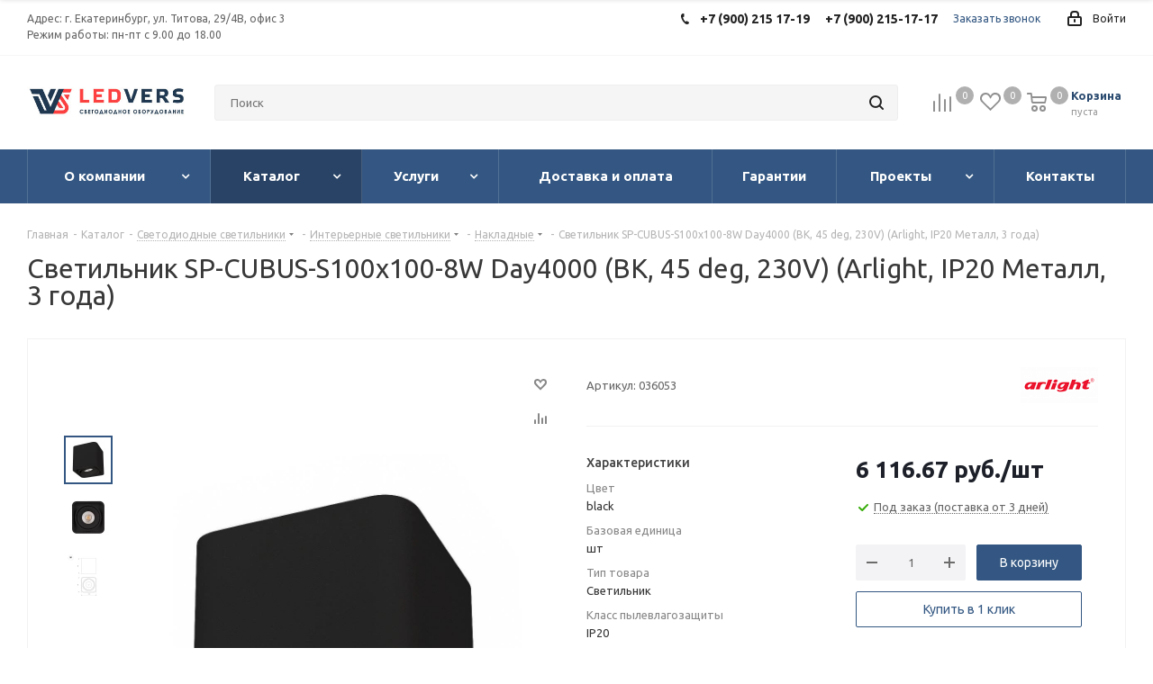

--- FILE ---
content_type: text/html; charset=UTF-8
request_url: https://ledvers.ru/catalog/svetodiodnye_svetilniki/interernye-svetilniki/nakladnye/47259/
body_size: 83811
content:
<!DOCTYPE html>
<html xmlns="http://www.w3.org/1999/xhtml" xml:lang="ru" lang="ru" >
<head><link rel="canonical" href="https://ledvers.ru/catalog/svetodiodnye_svetilniki/interernye-svetilniki/nakladnye/47259/" />
<meta name="robots" content="all"/>
	<title>Светильник SP-CUBUS-S100x100-8W Day4000 (BK, 45 deg, 230V) (Arlight, IP20 Металл, 3 года) - Ледверс.ру</title>
<meta name="description" content="Купить светильник SP-CUBUS-S100x100-8W Day4000 (BK, 45 deg, 230V) (Arlight, IP20 Металл, 3 года) в Екатеринбурге в компании Ледверс.ру по доступной цене. Узнать характеристики, посмотреть фото и получить консультацию">
	<meta name="viewport" content="initial-scale=1.0, width=device-width" />
	<meta name="HandheldFriendly" content="true" />
	<meta name="yes" content="yes" />
	<meta name="apple-mobile-web-app-status-bar-style" content="black" />
	<meta name="SKYPE_TOOLBAR" content="SKYPE_TOOLBAR_PARSER_COMPATIBLE" />

		<meta name="keywords" content="светодиодное освещение, светодиодное оборудование, led, диодные ленты, светодиодные светильники" />
	
	<meta http-equiv="Content-Type" content="text/html; charset=UTF-8" />
<meta name="keywords" content="светодиодное освещение, светодиодное оборудование, led, диодные ленты, светодиодные светильники" />
<meta name="description" content="Купить светильник SP-CUBUS-S100x100-8W Day4000 (BK, 45 deg, 230V) (Arlight, IP20 Металл, 3 года) в Екатеринбурге в компании Ледверс.ру по доступной цене. Узнать характеристики, посмотреть фото и получить консультацию" />
<link href="https://fonts.googleapis.com/css?family=Ubuntu:300italic,400italic,500italic,700italic,400,300,500,700subset=latin,cyrillic-ext"  rel="stylesheet" />
<link href="/bitrix/css/aspro.next/notice.css?16966964653664"  rel="stylesheet" />
<link href="/bitrix/js/ui/design-tokens/dist/ui.design-tokens.css?171765446926358"  rel="stylesheet" />
<link href="/bitrix/js/ui/fonts/opensans/ui.font.opensans.css?16648698712555"  rel="stylesheet" />
<link href="/bitrix/js/main/popup/dist/main.popup.bundle.css?175188365831694"  rel="stylesheet" />
<link href="/local/templates/aspro_next/components/bitrix/catalog.store.amount/main/style.css?1702735298976"  rel="stylesheet" />
<link href="/local/templates/aspro_next/components/bitrix/sale.gift.main.products/main/style.css?1702735298663"  rel="stylesheet" />
<link href="/local/templates/aspro_next/vendor/css/bootstrap.css?1702735298114216"  data-template-style="true"  rel="stylesheet" />
<link href="/local/templates/aspro_next/css/jquery.fancybox.css?17027352984353"  data-template-style="true"  rel="stylesheet" />
<link href="/local/templates/aspro_next/css/styles.css?1702735298104584"  data-template-style="true"  rel="stylesheet" />
<link href="/local/templates/aspro_next/css/animation/animation_ext.css?17027352984934"  data-template-style="true"  rel="stylesheet" />
<link href="/local/templates/aspro_next/vendor/css/footable.standalone.min.css?170273529819590"  data-template-style="true"  rel="stylesheet" />
<link href="/local/templates/aspro_next/css/h1-normal.css?17027352981836"  data-template-style="true"  rel="stylesheet" />
<link href="/local/templates/aspro_next/ajax/ajax.css?1702735298326"  data-template-style="true"  rel="stylesheet" />
<link href="/local/templates/aspro_next/css/jquery.mCustomScrollbar.min.css?170273529842839"  data-template-style="true"  rel="stylesheet" />
<link href="/local/templates/aspro_next/styles.css?170273529812478"  data-template-style="true"  rel="stylesheet" />
<link href="/local/templates/aspro_next/template_styles.css?1702735298600257"  data-template-style="true"  rel="stylesheet" />
<link href="/local/templates/aspro_next/css/media.css?1702735298149784"  data-template-style="true"  rel="stylesheet" />
<link href="/local/templates/aspro_next/vendor/fonts/font-awesome/css/font-awesome.min.css?170273529831000"  data-template-style="true"  rel="stylesheet" />
<link href="/local/templates/aspro_next/css/print.css?170273529819130"  data-template-style="true"  rel="stylesheet" />
<link href="/local/templates/aspro_next/themes/custom_s1/theme.css?174842038848705"  data-template-style="true"  rel="stylesheet" />
<link href="/local/templates/aspro_next/bg_color/light/bgcolors.css?170273529862"  data-template-style="true"  rel="stylesheet" />
<link href="/local/templates/aspro_next/css/width-3.css?17027352982462"  data-template-style="true"  rel="stylesheet" />
<link href="/local/templates/aspro_next/css/font-8.css?17027352985922"  data-template-style="true"  rel="stylesheet" />
<link href="/local/templates/aspro_next/css/custom.css?170273529812525"  data-template-style="true"  rel="stylesheet" />
<script>if(!window.BX)window.BX={};if(!window.BX.message)window.BX.message=function(mess){if(typeof mess==='object'){for(let i in mess) {BX.message[i]=mess[i];} return true;}};</script>
<script>(window.BX||top.BX).message({"JS_CORE_LOADING":"Загрузка...","JS_CORE_NO_DATA":"- Нет данных -","JS_CORE_WINDOW_CLOSE":"Закрыть","JS_CORE_WINDOW_EXPAND":"Развернуть","JS_CORE_WINDOW_NARROW":"Свернуть в окно","JS_CORE_WINDOW_SAVE":"Сохранить","JS_CORE_WINDOW_CANCEL":"Отменить","JS_CORE_WINDOW_CONTINUE":"Продолжить","JS_CORE_H":"ч","JS_CORE_M":"м","JS_CORE_S":"с","JSADM_AI_HIDE_EXTRA":"Скрыть лишние","JSADM_AI_ALL_NOTIF":"Показать все","JSADM_AUTH_REQ":"Требуется авторизация!","JS_CORE_WINDOW_AUTH":"Войти","JS_CORE_IMAGE_FULL":"Полный размер"});</script>

<script src="/bitrix/js/main/core/core.js?1754735959511455"></script>

<script>BX.Runtime.registerExtension({"name":"main.core","namespace":"BX","loaded":true});</script>
<script>BX.setJSList(["\/bitrix\/js\/main\/core\/core_ajax.js","\/bitrix\/js\/main\/core\/core_promise.js","\/bitrix\/js\/main\/polyfill\/promise\/js\/promise.js","\/bitrix\/js\/main\/loadext\/loadext.js","\/bitrix\/js\/main\/loadext\/extension.js","\/bitrix\/js\/main\/polyfill\/promise\/js\/promise.js","\/bitrix\/js\/main\/polyfill\/find\/js\/find.js","\/bitrix\/js\/main\/polyfill\/includes\/js\/includes.js","\/bitrix\/js\/main\/polyfill\/matches\/js\/matches.js","\/bitrix\/js\/ui\/polyfill\/closest\/js\/closest.js","\/bitrix\/js\/main\/polyfill\/fill\/main.polyfill.fill.js","\/bitrix\/js\/main\/polyfill\/find\/js\/find.js","\/bitrix\/js\/main\/polyfill\/matches\/js\/matches.js","\/bitrix\/js\/main\/polyfill\/core\/dist\/polyfill.bundle.js","\/bitrix\/js\/main\/core\/core.js","\/bitrix\/js\/main\/polyfill\/intersectionobserver\/js\/intersectionobserver.js","\/bitrix\/js\/main\/lazyload\/dist\/lazyload.bundle.js","\/bitrix\/js\/main\/polyfill\/core\/dist\/polyfill.bundle.js","\/bitrix\/js\/main\/parambag\/dist\/parambag.bundle.js"]);
</script>
<script>BX.Runtime.registerExtension({"name":"ui.dexie","namespace":"BX.DexieExport","loaded":true});</script>
<script>BX.Runtime.registerExtension({"name":"ls","namespace":"window","loaded":true});</script>
<script>BX.Runtime.registerExtension({"name":"fx","namespace":"window","loaded":true});</script>
<script>BX.Runtime.registerExtension({"name":"fc","namespace":"window","loaded":true});</script>
<script>BX.Runtime.registerExtension({"name":"pull.protobuf","namespace":"BX","loaded":true});</script>
<script>BX.Runtime.registerExtension({"name":"rest.client","namespace":"window","loaded":true});</script>
<script>(window.BX||top.BX).message({"pull_server_enabled":"N","pull_config_timestamp":0,"shared_worker_allowed":"Y","pull_guest_mode":"N","pull_guest_user_id":0,"pull_worker_mtime":1744805104});(window.BX||top.BX).message({"PULL_OLD_REVISION":"Для продолжения корректной работы с сайтом необходимо перезагрузить страницу."});</script>
<script>BX.Runtime.registerExtension({"name":"pull.client","namespace":"BX","loaded":true});</script>
<script>BX.Runtime.registerExtension({"name":"pull","namespace":"window","loaded":true});</script>
<script>(window.BX||top.BX).message({"NOTICE_ADDED2CART":"В корзине","NOTICE_CLOSE":"Закрыть","NOTICE_MORE":"и ещё #COUNT# #PRODUCTS#","NOTICE_PRODUCT0":"товаров","NOTICE_PRODUCT1":"товар","NOTICE_PRODUCT2":"товара","NOTICE_ADDED2DELAY":"В отложенных","NOTICE_ADDED2COMPARE":"В сравнении","NOTICE_AUTHORIZED":"Вы успешно авторизовались","NOTICE_REMOVED_FROM_COMPARE":"Удалено из сравнения"});</script>
<script>BX.Runtime.registerExtension({"name":"aspro_notice","namespace":"window","loaded":true});</script>
<script>BX.Runtime.registerExtension({"name":"ui.design-tokens","namespace":"window","loaded":true});</script>
<script>BX.Runtime.registerExtension({"name":"ui.fonts.opensans","namespace":"window","loaded":true});</script>
<script>BX.Runtime.registerExtension({"name":"main.popup","namespace":"BX.Main","loaded":true});</script>
<script>BX.Runtime.registerExtension({"name":"popup","namespace":"window","loaded":true});</script>
<script type="extension/settings" data-extension="currency.currency-core">{"region":"ru"}</script>
<script>BX.Runtime.registerExtension({"name":"currency.currency-core","namespace":"BX.Currency","loaded":true});</script>
<script>BX.Runtime.registerExtension({"name":"currency","namespace":"window","loaded":true});</script>
<script>(window.BX||top.BX).message({"LANGUAGE_ID":"ru","FORMAT_DATE":"DD.MM.YYYY","FORMAT_DATETIME":"DD.MM.YYYY HH:MI:SS","COOKIE_PREFIX":"BITRIX_SM","SERVER_TZ_OFFSET":"-18000","UTF_MODE":"Y","SITE_ID":"s1","SITE_DIR":"\/","USER_ID":"","SERVER_TIME":1768611448,"USER_TZ_OFFSET":0,"USER_TZ_AUTO":"Y","bitrix_sessid":"3146c20df7c3807f8da81222e1119b00"});</script>


<script src="/bitrix/js/ui/dexie/dist/dexie.bundle.js?1751883696218847"></script>
<script src="/bitrix/js/main/core/core_ls.js?17361463604201"></script>
<script src="/bitrix/js/main/core/core_fx.js?154902577416888"></script>
<script src="/bitrix/js/main/core/core_frame_cache.js?175188369916945"></script>
<script src="/bitrix/js/pull/protobuf/protobuf.js?1596821051274055"></script>
<script src="/bitrix/js/pull/protobuf/model.js?159682105170928"></script>
<script src="/bitrix/js/rest/client/rest.client.js?160180045917414"></script>
<script src="/bitrix/js/pull/client/pull.client.js?174702007583861"></script>
<script src="/bitrix/js/main/jquery/jquery-3.6.0.min.js?166002853589501"></script>
<script src="/bitrix/js/main/cphttprequest.js?15490257746104"></script>
<script src="/bitrix/js/main/ajax.js?154902577435509"></script>
<script src="/bitrix/js/aspro.next/notice.js?169669695128110"></script>
<script src="/bitrix/js/main/popup/dist/main.popup.bundle.js?1762163586119952"></script>
<script src="/bitrix/js/currency/currency-core/dist/currency-core.bundle.js?17176544508800"></script>
<script src="/bitrix/js/currency/core_currency.js?17176544501181"></script>
<script src="/bitrix/js/yandex.metrika/script.js?16909608256603"></script>
            <script>
                window.dataLayerName = 'dataLayer';
                var dataLayerName = window.dataLayerName;
            </script>
            <!-- Yandex.Metrika counter -->
            <script>
                (function (m, e, t, r, i, k, a) {
                    m[i] = m[i] || function () {
                        (m[i].a = m[i].a || []).push(arguments)
                    };
                    m[i].l = 1 * new Date();
                    k = e.createElement(t), a = e.getElementsByTagName(t)[0], k.async = 1, k.src = r, a.parentNode.insertBefore(k, a)
                })
                (window, document, "script", "https://mc.yandex.ru/metrika/tag.js", "ym");

                ym("53691874", "init", {
                    clickmap: true,
                    trackLinks: true,
                    accurateTrackBounce: true,
                    webvisor: true,
                    ecommerce: dataLayerName,
                    params: {
                        __ym: {
                            "ymCmsPlugin": {
                                "cms": "1c-bitrix",
                                "cmsVersion": "25.750",
                                "pluginVersion": "1.0.10",
                                'ymCmsRip': 1307481704                            }
                        }
                    }
                });

                document.addEventListener("DOMContentLoaded", function() {
                                    });

            </script>
            <!-- /Yandex.Metrika counter -->
                    <script>
            window.counters = ["53691874"];
        </script>
        
<script>
					(function () {
						"use strict";

						var counter = function ()
						{
							var cookie = (function (name) {
								var parts = ("; " + document.cookie).split("; " + name + "=");
								if (parts.length == 2) {
									try {return JSON.parse(decodeURIComponent(parts.pop().split(";").shift()));}
									catch (e) {}
								}
							})("BITRIX_CONVERSION_CONTEXT_s1");

							if (cookie && cookie.EXPIRE >= BX.message("SERVER_TIME"))
								return;

							var request = new XMLHttpRequest();
							request.open("POST", "/bitrix/tools/conversion/ajax_counter.php", true);
							request.setRequestHeader("Content-type", "application/x-www-form-urlencoded");
							request.send(
								"SITE_ID="+encodeURIComponent("s1")+
								"&sessid="+encodeURIComponent(BX.bitrix_sessid())+
								"&HTTP_REFERER="+encodeURIComponent(document.referrer)
							);
						};

						if (window.frameRequestStart === true)
							BX.addCustomEvent("onFrameDataReceived", counter);
						else
							BX.ready(counter);
					})();
				</script>
<script>BX.message({'PHONE':'Телефон','FAST_VIEW':'Быстрый просмотр','TABLES_SIZE_TITLE':'Подбор размера','SOCIAL':'Социальные сети','DESCRIPTION':'Описание магазина','ITEMS':'Товары','LOGO':'Логотип','REGISTER_INCLUDE_AREA':'Текст о регистрации','AUTH_INCLUDE_AREA':'Текст об авторизации','FRONT_IMG':'Изображение компании','EMPTY_CART':'пуста','CATALOG_VIEW_MORE':'... Показать все','CATALOG_VIEW_LESS':'... Свернуть','JS_REQUIRED':'Заполните это поле','JS_FORMAT':'Неверный формат','JS_FILE_EXT':'Недопустимое расширение файла','JS_PASSWORD_COPY':'Пароли не совпадают','JS_PASSWORD_LENGTH':'Минимум 6 символов','JS_ERROR':'Неверно заполнено поле','JS_FILE_SIZE':'Максимальный размер 5мб','JS_FILE_BUTTON_NAME':'Выберите файл','JS_FILE_DEFAULT':'Файл не найден','JS_DATE':'Некорректная дата','JS_DATETIME':'Некорректная дата/время','JS_REQUIRED_LICENSES':'Согласитесь с условиями','LICENSE_PROP':'Согласие на обработку персональных данных','LOGIN_LEN':'Введите минимум {0} символа','FANCY_CLOSE':'Закрыть','FANCY_NEXT':'Следующий','FANCY_PREV':'Предыдущий','TOP_AUTH_REGISTER':'Регистрация','CALLBACK':'Заказать звонок','S_CALLBACK':'Заказать звонок','UNTIL_AKC':'До конца акции','TITLE_QUANTITY_BLOCK':'Остаток','TITLE_QUANTITY':'шт.','TOTAL_SUMM_ITEM':'Общая стоимость ','SUBSCRIBE_SUCCESS':'Вы успешно подписались','RECAPTCHA_TEXT':'Подтвердите, что вы не робот','JS_RECAPTCHA_ERROR':'Пройдите проверку','COUNTDOWN_SEC':'сек.','COUNTDOWN_MIN':'мин.','COUNTDOWN_HOUR':'час.','COUNTDOWN_DAY0':'дней','COUNTDOWN_DAY1':'день','COUNTDOWN_DAY2':'дня','COUNTDOWN_WEAK0':'Недель','COUNTDOWN_WEAK1':'Неделя','COUNTDOWN_WEAK2':'Недели','COUNTDOWN_MONTH0':'Месяцев','COUNTDOWN_MONTH1':'Месяц','COUNTDOWN_MONTH2':'Месяца','COUNTDOWN_YEAR0':'Лет','COUNTDOWN_YEAR1':'Год','COUNTDOWN_YEAR2':'Года','CATALOG_PARTIAL_BASKET_PROPERTIES_ERROR':'Заполнены не все свойства у добавляемого товара','CATALOG_EMPTY_BASKET_PROPERTIES_ERROR':'Выберите свойства товара, добавляемые в корзину в параметрах компонента','CATALOG_ELEMENT_NOT_FOUND':'Элемент не найден','ERROR_ADD2BASKET':'Ошибка добавления товара в корзину','CATALOG_SUCCESSFUL_ADD_TO_BASKET':'Успешное добавление товара в корзину','ERROR_BASKET_TITLE':'Ошибка корзины','ERROR_BASKET_PROP_TITLE':'Выберите свойства, добавляемые в корзину','ERROR_BASKET_BUTTON':'Выбрать','BASKET_TOP':'Корзина в шапке','ERROR_ADD_DELAY_ITEM':'Ошибка отложенной корзины','VIEWED_TITLE':'Ранее вы смотрели','VIEWED_BEFORE':'Ранее вы смотрели','BEST_TITLE':'Лучшие предложения','CT_BST_SEARCH_BUTTON':'Поиск','CT_BST_SEARCH2_BUTTON':'Найти','BASKET_PRINT_BUTTON':'Распечатать','BASKET_CLEAR_ALL_BUTTON':'Очистить','BASKET_QUICK_ORDER_BUTTON':'Быстрый заказ','BASKET_CONTINUE_BUTTON':'Продолжить покупки','BASKET_ORDER_BUTTON':'Оформить заказ','SHARE_BUTTON':'Поделиться','BASKET_CHANGE_TITLE':'Ваш заказ','BASKET_CHANGE_LINK':'Изменить','MORE_INFO_SKU':'Подробнее','FROM':'от','TITLE_BLOCK_VIEWED_NAME':'Ранее вы смотрели','T_BASKET':'Корзина','FILTER_EXPAND_VALUES':'Показать все','FILTER_HIDE_VALUES':'Свернуть','FULL_ORDER':'Полный заказ','CUSTOM_COLOR_CHOOSE':'Выбрать','CUSTOM_COLOR_CANCEL':'Отмена','S_MOBILE_MENU':'Меню','NEXT_T_MENU_BACK':'Назад','NEXT_T_MENU_CALLBACK':'Обратная связь','NEXT_T_MENU_CONTACTS_TITLE':'Будьте на связи','SEARCH_TITLE':'Поиск','SOCIAL_TITLE':'Оставайтесь на связи','HEADER_SCHEDULE':'Время работы','SEO_TEXT':'SEO описание','COMPANY_IMG':'Картинка компании','COMPANY_TEXT':'Описание компании','CONFIG_SAVE_SUCCESS':'Настройки сохранены','CONFIG_SAVE_FAIL':'Ошибка сохранения настроек','ITEM_ECONOMY':'Экономия','ITEM_ARTICLE':'Артикул: ','JS_FORMAT_ORDER':'имеет неверный формат','JS_BASKET_COUNT_TITLE':'В корзине товаров на SUMM','POPUP_VIDEO':'Видео','POPUP_GIFT_TEXT':'Нашли что-то особенное? Намекните другу о подарке!','ORDER_FIO_LABEL':'Ф.И.О.','ORDER_PHONE_LABEL':'Телефон','ORDER_REGISTER_BUTTON':'Регистрация'})</script>
<link rel="manifest" href="//home/web/ledvers.ru/www/manifest.json">
<script>var ajaxMessages = {wait:"Загрузка..."}</script>
<link rel="shortcut icon" href="/favicon.png" type="image/png" />
<link rel="apple-touch-icon" sizes="180x180" href="/include/apple-touch-icon.png" />
<style>html {--border-radius:8px;--theme-base-color:#335782;--theme-base-color-hue:213;--theme-base-color-saturation:44%;--theme-base-color-lightness:35%;--theme-base-opacity-color:#3357821a;--theme-more-color:#335782;--theme-more-color-hue:213;--theme-more-color-saturation:44%;--theme-more-color-lightness:35%;--theme-lightness-hover-diff:6%;}</style>
<meta property="og:description" content="Накладной интерьерный светильник. Мощность 8 Вт, св. поток 760 лм, 98 лм/Вт, дневной 4000 K, CRI&gt;90, угол 45°, регулируемое направление луча 30°, напряжение питания 230 В. Черный квадратный корпус из алюминия, степень защиты IP20. Размер: длина 100 мм, ширина 100 мм, высота 100 мм. Монтаж накладной...." />
<meta property="og:image" content="https://ledvers.ru/upload/iblock/68f/9pj7e6mz71npw8bjfke1al55amie820x.webp" />
<link rel="image_src" href="https://ledvers.ru/upload/iblock/68f/9pj7e6mz71npw8bjfke1al55amie820x.webp"  />
<meta property="og:title" content="Светильник SP-CUBUS-S100x100-8W Day4000 (BK, 45 deg, 230V) (Arlight, IP20 Металл, 3 года) - Ледверс.ру" />
<meta property="og:type" content="website" />
<meta property="og:url" content="https://ledvers.ru/catalog/svetodiodnye_svetilniki/interernye-svetilniki/nakladnye/47259/" />

<script>window[window.dataLayerName] = window[window.dataLayerName] || [];</script>



<script src="/local/templates/aspro_next/js/jquery.actual.min.js?17027352981251"></script>
<script src="/local/templates/aspro_next/vendor/js/jquery.bxslider.js?170273529866080"></script>
<script src="/local/templates/aspro_next/js/jqModal.js?170273529811022"></script>
<script src="/local/templates/aspro_next/vendor/js/bootstrap.js?170273529827908"></script>
<script src="/local/templates/aspro_next/vendor/js/jquery.appear.js?17027352983188"></script>
<script src="/local/templates/aspro_next/js/browser.js?17027352981032"></script>
<script src="/local/templates/aspro_next/js/jquery.fancybox.js?170273529845889"></script>
<script src="/local/templates/aspro_next/js/jquery.flexslider.js?170273529856266"></script>
<script src="/local/templates/aspro_next/vendor/js/moment.min.js?170273529834436"></script>
<script src="/local/templates/aspro_next/vendor/js/footable.js?1702735298275478"></script>
<script src="/local/templates/aspro_next/js/jquery.validate.min.js?170273529822257"></script>
<script src="/local/templates/aspro_next/js/jquery.inputmask.bundle.min.js?170273529870933"></script>
<script src="/local/templates/aspro_next/js/jquery.easing.1.3.js?17027352988095"></script>
<script src="/local/templates/aspro_next/js/equalize.min.js?1702735298588"></script>
<script src="/local/templates/aspro_next/js/jquery.alphanumeric.js?17027352981972"></script>
<script src="/local/templates/aspro_next/js/jquery.cookie.js?17027352983066"></script>
<script src="/local/templates/aspro_next/js/jquery.plugin.min.js?17027352983181"></script>
<script src="/local/templates/aspro_next/js/jquery.countdown.min.js?170273529813137"></script>
<script src="/local/templates/aspro_next/js/jquery.countdown-ru.js?17027352981400"></script>
<script src="/local/templates/aspro_next/js/jquery.ikSelect.js?170273529832030"></script>
<script src="/local/templates/aspro_next/js/jquery.mobile.custom.touch.min.js?17027352987784"></script>
<script src="/local/templates/aspro_next/js/jquery.dotdotdot.js?17027352985908"></script>
<script src="/local/templates/aspro_next/js/rating_likes.js?170273529810797"></script>
<script src="/local/templates/aspro_next/js/video_banner.js?170273529830808"></script>
<script src="/local/templates/aspro_next/js/main.js?1715853500241086"></script>
<script src="/local/templates/aspro_next/js/jquery.mCustomScrollbar.min.js?170273529839873"></script>
<script src="/bitrix/components/bitrix/search.title/script.js?174332228310542"></script>
<script src="/local/templates/aspro_next/components/bitrix/search.title/corp/script.js?170273529810017"></script>
<script src="/local/templates/aspro_next/components/bitrix/subscribe.form/main/script.js?1702735298186"></script>
<script src="/local/templates/aspro_next/components/bitrix/search.title/fixed/script.js?170273529810084"></script>
<script src="/local/templates/aspro_next/js/custom.js?17027352982199"></script>
<script src="/local/templates/aspro_next/components/bitrix/catalog.element/main4/script.js?1702735298125982"></script>
<script src="/local/templates/aspro_next/components/bitrix/sale.gift.product/main/script.js?170273529850352"></script>
<script src="/local/templates/aspro_next/components/bitrix/sale.gift.main.products/main/script.js?17027352983831"></script>
<script src="/local/templates/aspro_next/js/jquery.history.js?170273529821571"></script>
<script src="/bitrix/components/aspro/catalog.viewed.next/templates/main_horizontal/script.js?15490270174676"></script>


		<!--	-->	<!--	-->	<!--	-->	
			<meta name="cmsmagazine" content="c083de15a9daef6726b32a1cd2406b9a" />
</head>
<body class="site_s1 fill_bg_n " id="main">
    <div id="panel"></div>
	
	<!--'start_frame_cache_WIklcT'-->
<!--'end_frame_cache_WIklcT'-->				<!--'start_frame_cache_basketitems-component-block'-->												<div id="ajax_basket"></div>
					<!--'end_frame_cache_basketitems-component-block'-->						
		
		<script>
				BX.message({'MIN_ORDER_PRICE_TEXT':'<b>Минимальная сумма заказа #PRICE#<\/b><br/>Пожалуйста, добавьте еще товаров в корзину','LICENSES_TEXT':'Я согласен на <a href=\"/include/licenses_detail.php\" target=\"_blank\">обработку персональных данных<\/a>'});

		var arNextOptions = ({
			"SITE_DIR" : "/",
			"SITE_ID" : "s1",
			"SITE_ADDRESS" : "ledvers.ru",
			"FORM" : ({
				"ASK_FORM_ID" : "ASK",
				"SERVICES_FORM_ID" : "SERVICES",
				"FEEDBACK_FORM_ID" : "FEEDBACK",
				"CALLBACK_FORM_ID" : "CALLBACK",
				"RESUME_FORM_ID" : "RESUME",
				"TOORDER_FORM_ID" : "TOORDER"
			}),
			"PAGES" : ({
				"FRONT_PAGE" : "",
				"BASKET_PAGE" : "",
				"ORDER_PAGE" : "",
				"PERSONAL_PAGE" : "",
				"CATALOG_PAGE" : "1",
				"CATALOG_PAGE_URL" : "/catalog/",
				"BASKET_PAGE_URL" : "/basket/",
				"COMPARE_PAGE_URL" : "/catalog/compare.php",
			}),
			"PRICES" : ({
				"MIN_PRICE" : "0",
			}),
			"THEME" : ({
				'THEME_SWITCHER' : 'N',
				'BASE_COLOR' : 'CUSTOM',
				'BASE_COLOR_CUSTOM' : '335782',
				'TOP_MENU' : '',
				'TOP_MENU_FIXED' : 'Y',
				'COLORED_LOGO' : 'Y',
				'SIDE_MENU' : 'LEFT',
				'SCROLLTOTOP_TYPE' : 'ROUND_COLOR',
				'SCROLLTOTOP_POSITION' : 'PADDING',
				'SCROLLTOTOP_POSITION_RIGHT'  : '',
				'SCROLLTOTOP_POSITION_BOTTOM' : '',
				'USE_LAZY_LOAD' : 'N',
				'CAPTCHA_FORM_TYPE' : '',
				'ONE_CLICK_BUY_CAPTCHA' : 'N',
				'PHONE_MASK' : '+7 (999) 999-99-99',
				'VALIDATE_PHONE_MASK' : '^[+][0-9] [(][0-9]{3}[)] [0-9]{3}[-][0-9]{2}[-][0-9]{2}$',
				'DATE_MASK' : 'd.m.y',
				'DATE_PLACEHOLDER' : 'дд.мм.гггг',
				'VALIDATE_DATE_MASK' : '^[0-9]{1,2}\.[0-9]{1,2}\.[0-9]{4}$',
				'DATETIME_MASK' : 'd.m.y h:s',
				'DATETIME_PLACEHOLDER' : 'дд.мм.гггг чч:мм',
				'VALIDATE_DATETIME_MASK' : '^[0-9]{1,2}\.[0-9]{1,2}\.[0-9]{4} [0-9]{1,2}\:[0-9]{1,2}$',
				'VALIDATE_FILE_EXT' : 'png|jpg|jpeg|gif|doc|docx|xls|xlsx|txt|pdf|odt|rtf',
				'BANNER_WIDTH' : '',
				'BIGBANNER_ANIMATIONTYPE' : 'SLIDE_HORIZONTAL',
				'BIGBANNER_SLIDESSHOWSPEED' : '5000',
				'BIGBANNER_ANIMATIONSPEED' : '600',
				'PARTNERSBANNER_SLIDESSHOWSPEED' : '5000',
				'PARTNERSBANNER_ANIMATIONSPEED' : '600',
				'ORDER_BASKET_VIEW' : 'NORMAL',
				'SHOW_BASKET_ONADDTOCART' : 'Y',
				'SHOW_BASKET_PRINT' : 'Y',
				"SHOW_ONECLICKBUY_ON_BASKET_PAGE" : 'Y',
				'SHOW_LICENCE' : 'Y',				
				'LICENCE_CHECKED' : 'N',
				'SHOW_OFFER' : 'N',
				'OFFER_CHECKED' : 'N',
				'LOGIN_EQUAL_EMAIL' : 'Y',
				'PERSONAL_ONEFIO' : 'Y',
				'PERSONAL_PAGE_URL' : '/personal/',
				'SHOW_TOTAL_SUMM' : 'Y',
				'SHOW_TOTAL_SUMM_TYPE' : 'CHANGE',
				'CHANGE_TITLE_ITEM' : 'N',
				'CHANGE_TITLE_ITEM_DETAIL' : 'N',
				'DISCOUNT_PRICE' : '',
				'STORES' : '',
				'STORES_SOURCE' : 'IBLOCK',
				'TYPE_SKU' : 'TYPE_2',
				'MENU_POSITION' : 'LINE',
				'MENU_TYPE_VIEW' : 'BOTTOM',
				'DETAIL_PICTURE_MODE' : 'POPUP',
				'PAGE_WIDTH' : '3',
				'PAGE_CONTACTS' : '1',
				'HEADER_TYPE' : 'custom',
				'REGIONALITY_SEARCH_ROW' : 'N',
				'HEADER_TOP_LINE' : '',
				'HEADER_FIXED' : '2',
				'HEADER_MOBILE' : '1',
				'HEADER_MOBILE_MENU' : '1',
				'HEADER_MOBILE_MENU_SHOW_TYPE' : '',
				'TYPE_SEARCH' : 'fixed',
				'PAGE_TITLE' : '1',
				'INDEX_TYPE' : 'custom',
				'FOOTER_TYPE' : '1',
				'PRINT_BUTTON' : 'N',
				'EXPRESSION_FOR_PRINT_PAGE' : 'Версия для печати',
				'EXPRESSION_FOR_FAST_VIEW' : 'Быстрый просмотр',
				'FILTER_VIEW' : 'VERTICAL',
				'YA_GOALS' : 'Y',
				'YA_COUNTER_ID' : '53691874',
				'USE_FORMS_GOALS' : 'SINGLE',
				'USE_SALE_GOALS' : '',
				'USE_DEBUG_GOALS' : 'N',
				'SHOW_HEADER_GOODS' : 'Y',
				'INSTAGRAMM_INDEX' : 'Y',
				'USE_PHONE_AUTH': 'N',
				'MOBILE_CATALOG_LIST_ELEMENTS_COMPACT': 'N',
				'NLO_MENU': 'N',
				'USE_FAST_VIEW_PAGE_DETAIL': 'Y',
			}),
			"PRESETS": [{'ID':'968','TITLE':'Тип 1','DESCRIPTION':'','IMG':'/bitrix/images/aspro.next/themes/preset968_1544181424.png','OPTIONS':{'THEME_SWITCHER':'Y','BASE_COLOR':'9','BASE_COLOR_CUSTOM':'1976d2','SHOW_BG_BLOCK':'N','COLORED_LOGO':'Y','PAGE_WIDTH':'3','FONT_STYLE':'2','MENU_COLOR':'COLORED','LEFT_BLOCK':'1','SIDE_MENU':'LEFT','H1_STYLE':'2','TYPE_SEARCH':'fixed','PAGE_TITLE':'1','HOVER_TYPE_IMG':'shine','SHOW_LICENCE':'Y','MAX_DEPTH_MENU':'3','HIDE_SITE_NAME_TITLE':'Y','SHOW_CALLBACK':'Y','PRINT_BUTTON':'N','USE_GOOGLE_RECAPTCHA':'N','GOOGLE_RECAPTCHA_SHOW_LOGO':'Y','HIDDEN_CAPTCHA':'Y','INSTAGRAMM_WIDE_BLOCK':'N','BIGBANNER_HIDEONNARROW':'N','INDEX_TYPE':{'VALUE':'index1','SUB_PARAMS':{'TIZERS':'Y','CATALOG_SECTIONS':'Y','CATALOG_TAB':'Y','MIDDLE_ADV':'Y','SALE':'Y','BLOG':'Y','BOTTOM_BANNERS':'Y','COMPANY_TEXT':'Y','BRANDS':'Y','INSTAGRAMM':'Y'}},'FRONT_PAGE_BRANDS':'brands_slider','FRONT_PAGE_SECTIONS':'front_sections_only','TOP_MENU_FIXED':'Y','HEADER_TYPE':'1','USE_REGIONALITY':'Y','FILTER_VIEW':'COMPACT','SEARCH_VIEW_TYPE':'with_filter','USE_FAST_VIEW_PAGE_DETAIL':'fast_view_1','SHOW_TOTAL_SUMM':'Y','CHANGE_TITLE_ITEM':'N','VIEW_TYPE_HIGHLOAD_PROP':'N','SHOW_HEADER_GOODS':'Y','SEARCH_HIDE_NOT_AVAILABLE':'N','LEFT_BLOCK_CATALOG_ICONS':'N','SHOW_CATALOG_SECTIONS_ICONS':'Y','LEFT_BLOCK_CATALOG_DETAIL':'Y','CATALOG_COMPARE':'Y','CATALOG_PAGE_DETAIL':'element_1','SHOW_BREADCRUMBS_CATALOG_SUBSECTIONS':'Y','SHOW_BREADCRUMBS_CATALOG_CHAIN':'H1','TYPE_SKU':'TYPE_1','DETAIL_PICTURE_MODE':'POPUP','MENU_POSITION':'LINE','MENU_TYPE_VIEW':'HOVER','VIEWED_TYPE':'LOCAL','VIEWED_TEMPLATE':'HORIZONTAL','USE_WORD_EXPRESSION':'Y','ORDER_BASKET_VIEW':'FLY','ORDER_BASKET_COLOR':'DARK','SHOW_BASKET_ONADDTOCART':'Y','SHOW_BASKET_PRINT':'Y','SHOW_BASKET_ON_PAGES':'N','USE_PRODUCT_QUANTITY_LIST':'Y','USE_PRODUCT_QUANTITY_DETAIL':'Y','ONE_CLICK_BUY_CAPTCHA':'N','SHOW_ONECLICKBUY_ON_BASKET_PAGE':'Y','ONECLICKBUY_SHOW_DELIVERY_NOTE':'N','PAGE_CONTACTS':'3','CONTACTS_USE_FEEDBACK':'Y','CONTACTS_USE_MAP':'Y','BLOG_PAGE':'list_elements_2','PROJECTS_PAGE':'list_elements_2','NEWS_PAGE':'list_elements_3','STAFF_PAGE':'list_elements_1','PARTNERS_PAGE':'list_elements_3','PARTNERS_PAGE_DETAIL':'element_4','VACANCY_PAGE':'list_elements_1','LICENSES_PAGE':'list_elements_2','FOOTER_TYPE':'4','ADV_TOP_HEADER':'N','ADV_TOP_UNDERHEADER':'N','ADV_SIDE':'Y','ADV_CONTENT_TOP':'N','ADV_CONTENT_BOTTOM':'N','ADV_FOOTER':'N','HEADER_MOBILE_FIXED':'Y','HEADER_MOBILE':'1','HEADER_MOBILE_MENU':'1','HEADER_MOBILE_MENU_OPEN':'1','PERSONAL_ONEFIO':'Y','LOGIN_EQUAL_EMAIL':'Y','YA_GOALS':'N','YANDEX_ECOMERCE':'N','GOOGLE_ECOMERCE':'N'}},{'ID':'221','TITLE':'Тип 2','DESCRIPTION':'','IMG':'/bitrix/images/aspro.next/themes/preset221_1544181431.png','OPTIONS':{'THEME_SWITCHER':'Y','BASE_COLOR':'11','BASE_COLOR_CUSTOM':'107bb1','SHOW_BG_BLOCK':'N','COLORED_LOGO':'Y','PAGE_WIDTH':'2','FONT_STYLE':'8','MENU_COLOR':'LIGHT','LEFT_BLOCK':'2','SIDE_MENU':'LEFT','H1_STYLE':'2','TYPE_SEARCH':'fixed','PAGE_TITLE':'1','HOVER_TYPE_IMG':'shine','SHOW_LICENCE':'Y','MAX_DEPTH_MENU':'4','HIDE_SITE_NAME_TITLE':'Y','SHOW_CALLBACK':'Y','PRINT_BUTTON':'N','USE_GOOGLE_RECAPTCHA':'N','GOOGLE_RECAPTCHA_SHOW_LOGO':'Y','HIDDEN_CAPTCHA':'Y','INSTAGRAMM_WIDE_BLOCK':'N','BIGBANNER_HIDEONNARROW':'N','INDEX_TYPE':{'VALUE':'index3','SUB_PARAMS':{'TOP_ADV_BOTTOM_BANNER':'Y','FLOAT_BANNER':'Y','CATALOG_SECTIONS':'Y','CATALOG_TAB':'Y','TIZERS':'Y','SALE':'Y','BOTTOM_BANNERS':'Y','COMPANY_TEXT':'Y','BRANDS':'Y','INSTAGRAMM':'N'}},'FRONT_PAGE_BRANDS':'brands_slider','FRONT_PAGE_SECTIONS':'front_sections_with_childs','TOP_MENU_FIXED':'Y','HEADER_TYPE':'2','USE_REGIONALITY':'Y','FILTER_VIEW':'VERTICAL','SEARCH_VIEW_TYPE':'with_filter','USE_FAST_VIEW_PAGE_DETAIL':'fast_view_1','SHOW_TOTAL_SUMM':'Y','CHANGE_TITLE_ITEM':'N','VIEW_TYPE_HIGHLOAD_PROP':'N','SHOW_HEADER_GOODS':'Y','SEARCH_HIDE_NOT_AVAILABLE':'N','LEFT_BLOCK_CATALOG_ICONS':'N','SHOW_CATALOG_SECTIONS_ICONS':'Y','LEFT_BLOCK_CATALOG_DETAIL':'Y','CATALOG_COMPARE':'Y','CATALOG_PAGE_DETAIL':'element_3','SHOW_BREADCRUMBS_CATALOG_SUBSECTIONS':'Y','SHOW_BREADCRUMBS_CATALOG_CHAIN':'H1','TYPE_SKU':'TYPE_1','DETAIL_PICTURE_MODE':'POPUP','MENU_POSITION':'LINE','MENU_TYPE_VIEW':'HOVER','VIEWED_TYPE':'LOCAL','VIEWED_TEMPLATE':'HORIZONTAL','USE_WORD_EXPRESSION':'Y','ORDER_BASKET_VIEW':'NORMAL','ORDER_BASKET_COLOR':'DARK','SHOW_BASKET_ONADDTOCART':'Y','SHOW_BASKET_PRINT':'Y','SHOW_BASKET_ON_PAGES':'N','USE_PRODUCT_QUANTITY_LIST':'Y','USE_PRODUCT_QUANTITY_DETAIL':'Y','ONE_CLICK_BUY_CAPTCHA':'N','SHOW_ONECLICKBUY_ON_BASKET_PAGE':'Y','ONECLICKBUY_SHOW_DELIVERY_NOTE':'N','PAGE_CONTACTS':'3','CONTACTS_USE_FEEDBACK':'Y','CONTACTS_USE_MAP':'Y','BLOG_PAGE':'list_elements_2','PROJECTS_PAGE':'list_elements_2','NEWS_PAGE':'list_elements_3','STAFF_PAGE':'list_elements_1','PARTNERS_PAGE':'list_elements_3','PARTNERS_PAGE_DETAIL':'element_4','VACANCY_PAGE':'list_elements_1','LICENSES_PAGE':'list_elements_2','FOOTER_TYPE':'1','ADV_TOP_HEADER':'N','ADV_TOP_UNDERHEADER':'N','ADV_SIDE':'Y','ADV_CONTENT_TOP':'N','ADV_CONTENT_BOTTOM':'N','ADV_FOOTER':'N','HEADER_MOBILE_FIXED':'Y','HEADER_MOBILE':'1','HEADER_MOBILE_MENU':'1','HEADER_MOBILE_MENU_OPEN':'1','PERSONAL_ONEFIO':'Y','LOGIN_EQUAL_EMAIL':'Y','YA_GOALS':'N','YANDEX_ECOMERCE':'N','GOOGLE_ECOMERCE':'N'}},{'ID':'215','TITLE':'Тип 3','DESCRIPTION':'','IMG':'/bitrix/images/aspro.next/themes/preset215_1544181438.png','OPTIONS':{'THEME_SWITCHER':'Y','BASE_COLOR':'16','BASE_COLOR_CUSTOM':'188b30','SHOW_BG_BLOCK':'N','COLORED_LOGO':'Y','PAGE_WIDTH':'3','FONT_STYLE':'8','MENU_COLOR':'LIGHT','LEFT_BLOCK':'3','SIDE_MENU':'LEFT','H1_STYLE':'2','TYPE_SEARCH':'fixed','PAGE_TITLE':'1','HOVER_TYPE_IMG':'shine','SHOW_LICENCE':'Y','MAX_DEPTH_MENU':'4','HIDE_SITE_NAME_TITLE':'Y','SHOW_CALLBACK':'Y','PRINT_BUTTON':'N','USE_GOOGLE_RECAPTCHA':'N','GOOGLE_RECAPTCHA_SHOW_LOGO':'Y','HIDDEN_CAPTCHA':'Y','INSTAGRAMM_WIDE_BLOCK':'N','BIGBANNER_HIDEONNARROW':'N','INDEX_TYPE':{'VALUE':'index2','SUB_PARAMS':[]},'FRONT_PAGE_BRANDS':'brands_list','FRONT_PAGE_SECTIONS':'front_sections_with_childs','TOP_MENU_FIXED':'Y','HEADER_TYPE':'2','USE_REGIONALITY':'Y','FILTER_VIEW':'VERTICAL','SEARCH_VIEW_TYPE':'with_filter','USE_FAST_VIEW_PAGE_DETAIL':'fast_view_1','SHOW_TOTAL_SUMM':'Y','CHANGE_TITLE_ITEM':'N','VIEW_TYPE_HIGHLOAD_PROP':'N','SHOW_HEADER_GOODS':'Y','SEARCH_HIDE_NOT_AVAILABLE':'N','LEFT_BLOCK_CATALOG_ICONS':'N','SHOW_CATALOG_SECTIONS_ICONS':'Y','LEFT_BLOCK_CATALOG_DETAIL':'Y','CATALOG_COMPARE':'Y','CATALOG_PAGE_DETAIL':'element_4','SHOW_BREADCRUMBS_CATALOG_SUBSECTIONS':'Y','SHOW_BREADCRUMBS_CATALOG_CHAIN':'H1','TYPE_SKU':'TYPE_1','DETAIL_PICTURE_MODE':'POPUP','MENU_POSITION':'LINE','MENU_TYPE_VIEW':'HOVER','VIEWED_TYPE':'LOCAL','VIEWED_TEMPLATE':'HORIZONTAL','USE_WORD_EXPRESSION':'Y','ORDER_BASKET_VIEW':'NORMAL','ORDER_BASKET_COLOR':'DARK','SHOW_BASKET_ONADDTOCART':'Y','SHOW_BASKET_PRINT':'Y','SHOW_BASKET_ON_PAGES':'N','USE_PRODUCT_QUANTITY_LIST':'Y','USE_PRODUCT_QUANTITY_DETAIL':'Y','ONE_CLICK_BUY_CAPTCHA':'N','SHOW_ONECLICKBUY_ON_BASKET_PAGE':'Y','ONECLICKBUY_SHOW_DELIVERY_NOTE':'N','PAGE_CONTACTS':'3','CONTACTS_USE_FEEDBACK':'Y','CONTACTS_USE_MAP':'Y','BLOG_PAGE':'list_elements_2','PROJECTS_PAGE':'list_elements_2','NEWS_PAGE':'list_elements_3','STAFF_PAGE':'list_elements_1','PARTNERS_PAGE':'list_elements_3','PARTNERS_PAGE_DETAIL':'element_4','VACANCY_PAGE':'list_elements_1','LICENSES_PAGE':'list_elements_2','FOOTER_TYPE':'1','ADV_TOP_HEADER':'N','ADV_TOP_UNDERHEADER':'N','ADV_SIDE':'Y','ADV_CONTENT_TOP':'N','ADV_CONTENT_BOTTOM':'N','ADV_FOOTER':'N','HEADER_MOBILE_FIXED':'Y','HEADER_MOBILE':'1','HEADER_MOBILE_MENU':'1','HEADER_MOBILE_MENU_OPEN':'1','PERSONAL_ONEFIO':'Y','LOGIN_EQUAL_EMAIL':'Y','YA_GOALS':'N','YANDEX_ECOMERCE':'N','GOOGLE_ECOMERCE':'N'}},{'ID':'881','TITLE':'Тип 4','DESCRIPTION':'','IMG':'/bitrix/images/aspro.next/themes/preset881_1544181443.png','OPTIONS':{'THEME_SWITCHER':'Y','BASE_COLOR':'CUSTOM','BASE_COLOR_CUSTOM':'f07c00','SHOW_BG_BLOCK':'N','COLORED_LOGO':'Y','PAGE_WIDTH':'1','FONT_STYLE':'1','MENU_COLOR':'COLORED','LEFT_BLOCK':'2','SIDE_MENU':'RIGHT','H1_STYLE':'2','TYPE_SEARCH':'fixed','PAGE_TITLE':'3','HOVER_TYPE_IMG':'blink','SHOW_LICENCE':'Y','MAX_DEPTH_MENU':'4','HIDE_SITE_NAME_TITLE':'Y','SHOW_CALLBACK':'Y','PRINT_BUTTON':'Y','USE_GOOGLE_RECAPTCHA':'N','GOOGLE_RECAPTCHA_SHOW_LOGO':'Y','HIDDEN_CAPTCHA':'Y','INSTAGRAMM_WIDE_BLOCK':'N','BIGBANNER_HIDEONNARROW':'N','INDEX_TYPE':{'VALUE':'index4','SUB_PARAMS':[]},'FRONT_PAGE_BRANDS':'brands_slider','FRONT_PAGE_SECTIONS':'front_sections_with_childs','TOP_MENU_FIXED':'Y','HEADER_TYPE':'9','USE_REGIONALITY':'Y','FILTER_VIEW':'COMPACT','SEARCH_VIEW_TYPE':'with_filter','USE_FAST_VIEW_PAGE_DETAIL':'fast_view_1','SHOW_TOTAL_SUMM':'Y','CHANGE_TITLE_ITEM':'N','VIEW_TYPE_HIGHLOAD_PROP':'N','SHOW_HEADER_GOODS':'Y','SEARCH_HIDE_NOT_AVAILABLE':'N','LEFT_BLOCK_CATALOG_ICONS':'N','SHOW_CATALOG_SECTIONS_ICONS':'Y','LEFT_BLOCK_CATALOG_DETAIL':'Y','CATALOG_COMPARE':'Y','CATALOG_PAGE_DETAIL':'element_4','SHOW_BREADCRUMBS_CATALOG_SUBSECTIONS':'Y','SHOW_BREADCRUMBS_CATALOG_CHAIN':'H1','TYPE_SKU':'TYPE_1','DETAIL_PICTURE_MODE':'POPUP','MENU_POSITION':'LINE','MENU_TYPE_VIEW':'HOVER','VIEWED_TYPE':'LOCAL','VIEWED_TEMPLATE':'HORIZONTAL','USE_WORD_EXPRESSION':'Y','ORDER_BASKET_VIEW':'NORMAL','ORDER_BASKET_COLOR':'DARK','SHOW_BASKET_ONADDTOCART':'Y','SHOW_BASKET_PRINT':'Y','SHOW_BASKET_ON_PAGES':'N','USE_PRODUCT_QUANTITY_LIST':'Y','USE_PRODUCT_QUANTITY_DETAIL':'Y','ONE_CLICK_BUY_CAPTCHA':'N','SHOW_ONECLICKBUY_ON_BASKET_PAGE':'Y','ONECLICKBUY_SHOW_DELIVERY_NOTE':'N','PAGE_CONTACTS':'1','CONTACTS_USE_FEEDBACK':'Y','CONTACTS_USE_MAP':'Y','BLOG_PAGE':'list_elements_2','PROJECTS_PAGE':'list_elements_2','NEWS_PAGE':'list_elements_3','STAFF_PAGE':'list_elements_1','PARTNERS_PAGE':'list_elements_3','PARTNERS_PAGE_DETAIL':'element_4','VACANCY_PAGE':'list_elements_1','LICENSES_PAGE':'list_elements_2','FOOTER_TYPE':'1','ADV_TOP_HEADER':'N','ADV_TOP_UNDERHEADER':'N','ADV_SIDE':'Y','ADV_CONTENT_TOP':'N','ADV_CONTENT_BOTTOM':'N','ADV_FOOTER':'N','HEADER_MOBILE_FIXED':'Y','HEADER_MOBILE':'1','HEADER_MOBILE_MENU':'1','HEADER_MOBILE_MENU_OPEN':'1','PERSONAL_ONEFIO':'Y','LOGIN_EQUAL_EMAIL':'Y','YA_GOALS':'N','YANDEX_ECOMERCE':'N','GOOGLE_ECOMERCE':'N'}},{'ID':'741','TITLE':'Тип 5','DESCRIPTION':'','IMG':'/bitrix/images/aspro.next/themes/preset741_1544181450.png','OPTIONS':{'THEME_SWITCHER':'Y','BASE_COLOR':'CUSTOM','BASE_COLOR_CUSTOM':'d42727','BGCOLOR_THEME':'LIGHT','CUSTOM_BGCOLOR_THEME':'f6f6f7','SHOW_BG_BLOCK':'Y','COLORED_LOGO':'Y','PAGE_WIDTH':'2','FONT_STYLE':'5','MENU_COLOR':'COLORED','LEFT_BLOCK':'2','SIDE_MENU':'LEFT','H1_STYLE':'2','TYPE_SEARCH':'fixed','PAGE_TITLE':'1','HOVER_TYPE_IMG':'shine','SHOW_LICENCE':'Y','MAX_DEPTH_MENU':'4','HIDE_SITE_NAME_TITLE':'Y','SHOW_CALLBACK':'Y','PRINT_BUTTON':'N','USE_GOOGLE_RECAPTCHA':'N','GOOGLE_RECAPTCHA_SHOW_LOGO':'Y','HIDDEN_CAPTCHA':'Y','INSTAGRAMM_WIDE_BLOCK':'N','BIGBANNER_HIDEONNARROW':'N','INDEX_TYPE':{'VALUE':'index3','SUB_PARAMS':{'TOP_ADV_BOTTOM_BANNER':'Y','FLOAT_BANNER':'Y','CATALOG_SECTIONS':'Y','CATALOG_TAB':'Y','TIZERS':'Y','SALE':'Y','BOTTOM_BANNERS':'Y','COMPANY_TEXT':'Y','BRANDS':'Y','INSTAGRAMM':'N'}},'FRONT_PAGE_BRANDS':'brands_slider','FRONT_PAGE_SECTIONS':'front_sections_only','TOP_MENU_FIXED':'Y','HEADER_TYPE':'3','USE_REGIONALITY':'Y','FILTER_VIEW':'VERTICAL','SEARCH_VIEW_TYPE':'with_filter','USE_FAST_VIEW_PAGE_DETAIL':'fast_view_1','SHOW_TOTAL_SUMM':'Y','CHANGE_TITLE_ITEM':'N','VIEW_TYPE_HIGHLOAD_PROP':'N','SHOW_HEADER_GOODS':'Y','SEARCH_HIDE_NOT_AVAILABLE':'N','LEFT_BLOCK_CATALOG_ICONS':'N','SHOW_CATALOG_SECTIONS_ICONS':'Y','LEFT_BLOCK_CATALOG_DETAIL':'Y','CATALOG_COMPARE':'Y','CATALOG_PAGE_DETAIL':'element_1','SHOW_BREADCRUMBS_CATALOG_SUBSECTIONS':'Y','SHOW_BREADCRUMBS_CATALOG_CHAIN':'H1','TYPE_SKU':'TYPE_1','DETAIL_PICTURE_MODE':'POPUP','MENU_POSITION':'LINE','MENU_TYPE_VIEW':'HOVER','VIEWED_TYPE':'LOCAL','VIEWED_TEMPLATE':'HORIZONTAL','USE_WORD_EXPRESSION':'Y','ORDER_BASKET_VIEW':'NORMAL','ORDER_BASKET_COLOR':'DARK','SHOW_BASKET_ONADDTOCART':'Y','SHOW_BASKET_PRINT':'Y','SHOW_BASKET_ON_PAGES':'N','USE_PRODUCT_QUANTITY_LIST':'Y','USE_PRODUCT_QUANTITY_DETAIL':'Y','ONE_CLICK_BUY_CAPTCHA':'N','SHOW_ONECLICKBUY_ON_BASKET_PAGE':'Y','ONECLICKBUY_SHOW_DELIVERY_NOTE':'N','PAGE_CONTACTS':'3','CONTACTS_USE_FEEDBACK':'Y','CONTACTS_USE_MAP':'Y','BLOG_PAGE':'list_elements_2','PROJECTS_PAGE':'list_elements_2','NEWS_PAGE':'list_elements_3','STAFF_PAGE':'list_elements_1','PARTNERS_PAGE':'list_elements_3','PARTNERS_PAGE_DETAIL':'element_4','VACANCY_PAGE':'list_elements_1','LICENSES_PAGE':'list_elements_2','FOOTER_TYPE':'4','ADV_TOP_HEADER':'N','ADV_TOP_UNDERHEADER':'N','ADV_SIDE':'Y','ADV_CONTENT_TOP':'N','ADV_CONTENT_BOTTOM':'N','ADV_FOOTER':'N','HEADER_MOBILE_FIXED':'Y','HEADER_MOBILE':'1','HEADER_MOBILE_MENU':'1','HEADER_MOBILE_MENU_OPEN':'1','PERSONAL_ONEFIO':'Y','LOGIN_EQUAL_EMAIL':'Y','YA_GOALS':'N','YANDEX_ECOMERCE':'N','GOOGLE_ECOMERCE':'N'}},{'ID':'889','TITLE':'Тип 6','DESCRIPTION':'','IMG':'/bitrix/images/aspro.next/themes/preset889_1544181455.png','OPTIONS':{'THEME_SWITCHER':'Y','BASE_COLOR':'9','BASE_COLOR_CUSTOM':'1976d2','SHOW_BG_BLOCK':'N','COLORED_LOGO':'Y','PAGE_WIDTH':'2','FONT_STYLE':'8','MENU_COLOR':'COLORED','LEFT_BLOCK':'2','SIDE_MENU':'LEFT','H1_STYLE':'2','TYPE_SEARCH':'fixed','PAGE_TITLE':'1','HOVER_TYPE_IMG':'shine','SHOW_LICENCE':'Y','MAX_DEPTH_MENU':'3','HIDE_SITE_NAME_TITLE':'Y','SHOW_CALLBACK':'Y','PRINT_BUTTON':'N','USE_GOOGLE_RECAPTCHA':'N','GOOGLE_RECAPTCHA_SHOW_LOGO':'Y','HIDDEN_CAPTCHA':'Y','INSTAGRAMM_WIDE_BLOCK':'N','BIGBANNER_HIDEONNARROW':'N','INDEX_TYPE':{'VALUE':'index1','SUB_PARAMS':{'TIZERS':'Y','CATALOG_SECTIONS':'Y','CATALOG_TAB':'Y','MIDDLE_ADV':'Y','SALE':'Y','BLOG':'Y','BOTTOM_BANNERS':'Y','COMPANY_TEXT':'Y','BRANDS':'Y','INSTAGRAMM':'Y'}},'FRONT_PAGE_BRANDS':'brands_slider','FRONT_PAGE_SECTIONS':'front_sections_with_childs','TOP_MENU_FIXED':'Y','HEADER_TYPE':'3','USE_REGIONALITY':'Y','FILTER_VIEW':'COMPACT','SEARCH_VIEW_TYPE':'with_filter','USE_FAST_VIEW_PAGE_DETAIL':'fast_view_1','SHOW_TOTAL_SUMM':'Y','CHANGE_TITLE_ITEM':'N','VIEW_TYPE_HIGHLOAD_PROP':'N','SHOW_HEADER_GOODS':'Y','SEARCH_HIDE_NOT_AVAILABLE':'N','LEFT_BLOCK_CATALOG_ICONS':'N','SHOW_CATALOG_SECTIONS_ICONS':'Y','LEFT_BLOCK_CATALOG_DETAIL':'Y','CATALOG_COMPARE':'Y','CATALOG_PAGE_DETAIL':'element_3','SHOW_BREADCRUMBS_CATALOG_SUBSECTIONS':'Y','SHOW_BREADCRUMBS_CATALOG_CHAIN':'H1','TYPE_SKU':'TYPE_1','DETAIL_PICTURE_MODE':'POPUP','MENU_POSITION':'LINE','MENU_TYPE_VIEW':'HOVER','VIEWED_TYPE':'LOCAL','VIEWED_TEMPLATE':'HORIZONTAL','USE_WORD_EXPRESSION':'Y','ORDER_BASKET_VIEW':'NORMAL','ORDER_BASKET_COLOR':'DARK','SHOW_BASKET_ONADDTOCART':'Y','SHOW_BASKET_PRINT':'Y','SHOW_BASKET_ON_PAGES':'N','USE_PRODUCT_QUANTITY_LIST':'Y','USE_PRODUCT_QUANTITY_DETAIL':'Y','ONE_CLICK_BUY_CAPTCHA':'N','SHOW_ONECLICKBUY_ON_BASKET_PAGE':'Y','ONECLICKBUY_SHOW_DELIVERY_NOTE':'N','PAGE_CONTACTS':'3','CONTACTS_USE_FEEDBACK':'Y','CONTACTS_USE_MAP':'Y','BLOG_PAGE':'list_elements_2','PROJECTS_PAGE':'list_elements_2','NEWS_PAGE':'list_elements_3','STAFF_PAGE':'list_elements_1','PARTNERS_PAGE':'list_elements_3','PARTNERS_PAGE_DETAIL':'element_4','VACANCY_PAGE':'list_elements_1','LICENSES_PAGE':'list_elements_2','FOOTER_TYPE':'1','ADV_TOP_HEADER':'N','ADV_TOP_UNDERHEADER':'N','ADV_SIDE':'Y','ADV_CONTENT_TOP':'N','ADV_CONTENT_BOTTOM':'N','ADV_FOOTER':'N','HEADER_MOBILE_FIXED':'Y','HEADER_MOBILE':'1','HEADER_MOBILE_MENU':'1','HEADER_MOBILE_MENU_OPEN':'1','PERSONAL_ONEFIO':'Y','LOGIN_EQUAL_EMAIL':'Y','YA_GOALS':'N','YANDEX_ECOMERCE':'N','GOOGLE_ECOMERCE':'N'}}],
			"REGIONALITY":({
				'USE_REGIONALITY' : 'N',
				'REGIONALITY_VIEW' : 'POPUP_REGIONS',
			}),
			"COUNTERS":({
				"YANDEX_COUNTER" : 1,
				"GOOGLE_COUNTER" : 1,
				"YANDEX_ECOMERCE" : "N",
				"GOOGLE_ECOMERCE" : "N",
				"TYPE":{
					"ONE_CLICK":"Купить в 1 клик",
					"QUICK_ORDER":"Быстрый заказ",
				},
				"GOOGLE_EVENTS":{
					"ADD2BASKET": "addToCart",
					"REMOVE_BASKET": "removeFromCart",
					"CHECKOUT_ORDER": "checkout",
					"PURCHASE": "gtm.dom",
				}
			}),
			"JS_ITEM_CLICK":({
				"precision" : 6,
				"precisionFactor" : Math.pow(10,6)
			})
		});
		</script>
			
	<div class="wrapper1  header_bgcolored catalog_page basket_normal basket_fill_DARK side_LEFT catalog_icons_Y banner_auto with_fast_view mheader-v1 header-vcustom regions_N fill_N footer-v1 front-vcustom mfixed_Y mfixed_view_always title-v1 with_phones store_LIST_AMOUNT">
		
		<div class="header_wrap visible-lg visible-md title-v1">
			<header id="header">
				<div class="top-block top-block-v1">
	<div class="maxwidth-theme">
		<div class="row">
			<div class="top-block-item col-md-4 col-lg-5">
								<div class="address twosmallfont inline-block">
					Адрес: г. Екатеринбург, ул. Титова, 29/4В, офис 3<br />
					Режим работы: пн-пт с 9.00 до 18.00
				</div>
			</div>
			<div class="top-block-item pull-right show-fixed top-ctrl">
				<div class="personal_wrap">
					<div class="personal top login twosmallfont">
								
		<!--'start_frame_cache_header-auth-block1'-->							<!-- noindex --><a rel="nofollow" title="Мой кабинет" class="personal-link dark-color animate-load" data-event="jqm" data-param-type="auth" data-param-backurl="/catalog/svetodiodnye_svetilniki/interernye-svetilniki/nakladnye/47259/" data-name="auth" href="/personal/"><i class="svg inline  svg-inline-cabinet" aria-hidden="true" title="Мой кабинет"><svg xmlns="http://www.w3.org/2000/svg" width="16" height="17" viewBox="0 0 16 17">
  <defs>
    <style>
      .loccls-1 {
        fill: #222;
        fill-rule: evenodd;
      }
    </style>
  </defs>
  <path class="loccls-1" d="M14,17H2a2,2,0,0,1-2-2V8A2,2,0,0,1,2,6H3V4A4,4,0,0,1,7,0H9a4,4,0,0,1,4,4V6h1a2,2,0,0,1,2,2v7A2,2,0,0,1,14,17ZM11,4A2,2,0,0,0,9,2H7A2,2,0,0,0,5,4V6h6V4Zm3,4H2v7H14V8ZM8,9a1,1,0,0,1,1,1v2a1,1,0,0,1-2,0V10A1,1,0,0,1,8,9Z"/>
</svg>
</i><span class="wrap"><span class="name">Войти</span></span></a><!-- /noindex -->									<!--'end_frame_cache_header-auth-block1'-->						</div>
				</div>
			</div>
							<div class="top-block-item pull-right">
					<div class="phone-block">
													<div class="inline-block">
																			<div class="phone">
				<i class="svg svg-phone"></i>
				<a rel="nofollow" href="tel:+79002151719">+7 (900) 215 17-19</a>
							</div>
														</div>
													<div class="inline-block">
								<div class="phone">
									<!--<a href="https://wa.me/79002151717" target="_blank" class="tel-whatsapp"></a>
																		<a href="viber://chat?number=+79002151717" target="_blank" class="tel-viber"></a>-->
									<a rel="nofollow" href="tel:+79002151717">+7 (900) 215-17-17</a>
								</div>
							</div>
													<div class="inline-block">
								<span class="callback-block animate-load twosmallfont colored" data-event="jqm" data-param-form_id="CALLBACK" data-name="callback">Заказать звонок</span>
							</div>
											</div>
				</div>
					</div>
	</div>
</div>
<div class="header-v3 header-wrapper">
	<div class="logo_and_menu-row">
		<div class="logo-row">
			<div class="maxwidth-theme">
				<div class="row">
					<div class="logo-block col-md-2 col-sm-3">
						<div class="logo colored">
							<a href="/"><img src="/upload/CNext/bdf/bdfb6fbca52f32f9100152f55dead82f.jpg" alt="LEDVERS.RU" title="LEDVERS.RU" data-src="" /></a>						</div>
					</div>
										<div class="pull-left search_wrap wide_search">
						<div class="search-block inner-table-block">
											<div class="search-wrapper">
				<div id="title-search_fixed">
					<form action="/catalog/" class="search">
						<div class="search-input-div">
							<input class="search-input" id="title-search-input_fixed" type="text" name="q" value="" placeholder="Поиск" size="20" maxlength="50" autocomplete="off" />
						</div>
						<div class="search-button-div">
							<button class="btn btn-search" type="submit" name="s" value="Найти"><i class="svg svg-search svg-black"></i></button>
							<span class="close-block inline-search-hide"><span class="svg svg-close close-icons"></span></span>
						</div>
					</form>
				</div>
			</div>
	<script>
	var jsControl = new JCTitleSearch2({
		//'WAIT_IMAGE': '/bitrix/themes/.default/images/wait.gif',
		'AJAX_PAGE' : '/catalog/svetodiodnye_svetilniki/interernye-svetilniki/nakladnye/47259/',
		'CONTAINER_ID': 'title-search_fixed',
		'INPUT_ID': 'title-search-input_fixed',
		'INPUT_ID_TMP': 'title-search-input_fixed',
		'MIN_QUERY_LEN': 2
	});
</script>						</div>
					</div>
										<div class="pull-right block-link">
													<!--'start_frame_cache_header-basket-with-compare-block1'-->															<span class="wrap_icon inner-table-block baskets big-padding">
										<!--noindex-->
			<a class="basket-link compare  with_price big " href="/catalog/compare.php" title="Список сравниваемых элементов">
		<span class="js-basket-block"><i class="svg inline  svg-inline-compare big" aria-hidden="true" ><svg xmlns="http://www.w3.org/2000/svg" width="21" height="21" viewBox="0 0 21 21">
  <defs>
    <style>
      .comcls-1 {
        fill: #222;
        fill-rule: evenodd;
      }
    </style>
  </defs>
  <path class="comcls-1" d="M20,4h0a1,1,0,0,1,1,1V21H19V5A1,1,0,0,1,20,4ZM14,7h0a1,1,0,0,1,1,1V21H13V8A1,1,0,0,1,14,7ZM8,1A1,1,0,0,1,9,2V21H7V2A1,1,0,0,1,8,1ZM2,9H2a1,1,0,0,1,1,1V21H1V10A1,1,0,0,1,2,9ZM0,0H1V1H0V0ZM0,0H1V1H0V0Z"/>
</svg>
</i><span class="title dark_link">Сравнение</span><span class="count">0</span></span>
	</a>
	<!--/noindex-->										</span>
																		<!-- noindex -->
											<span class="wrap_icon inner-table-block baskets big-padding">
											<a rel="nofollow" class="basket-link delay with_price big " href="/basket/#delayed" title="Список отложенных товаров пуст">
							<span class="js-basket-block">
								<i class="svg inline  svg-inline-wish big" aria-hidden="true" ><svg xmlns="http://www.w3.org/2000/svg" width="22.969" height="21" viewBox="0 0 22.969 21">
  <defs>
    <style>
      .whcls-1 {
        fill: #222;
        fill-rule: evenodd;
      }
    </style>
  </defs>
  <path class="whcls-1" d="M21.028,10.68L11.721,20H11.339L2.081,10.79A6.19,6.19,0,0,1,6.178,0a6.118,6.118,0,0,1,5.383,3.259A6.081,6.081,0,0,1,23.032,6.147,6.142,6.142,0,0,1,21.028,10.68ZM19.861,9.172h0l-8.176,8.163H11.369L3.278,9.29l0.01-.009A4.276,4.276,0,0,1,6.277,1.986,4.2,4.2,0,0,1,9.632,3.676l0.012-.01,0.064,0.1c0.077,0.107.142,0.22,0.208,0.334l1.692,2.716,1.479-2.462a4.23,4.23,0,0,1,.39-0.65l0.036-.06L13.52,3.653a4.173,4.173,0,0,1,3.326-1.672A4.243,4.243,0,0,1,19.861,9.172ZM22,20h1v1H22V20Zm0,0h1v1H22V20Z" transform="translate(-0.031)"/>
</svg>
</i>								<span class="title dark_link">Отложенные</span>
								<span class="count">0</span>
							</span>
						</a>
											</span>
																<span class="wrap_icon inner-table-block baskets big-padding top_basket">
											<a rel="nofollow" class="basket-link basket has_prices with_price big " href="/basket/" title="Корзина пуста">
							<span class="js-basket-block">
								<i class="svg inline  svg-inline-basket big" aria-hidden="true" ><svg xmlns="http://www.w3.org/2000/svg" width="22" height="21" viewBox="0 0 22 21">
  <defs>
    <style>
      .ba_bb_cls-1 {
        fill: #222;
        fill-rule: evenodd;
      }
    </style>
  </defs>
  <path data-name="Ellipse 2 copy 6" class="ba_bb_cls-1" d="M1507,122l-0.99,1.009L1492,123l-1-1-1-9h-3a0.88,0.88,0,0,1-1-1,1.059,1.059,0,0,1,1.22-1h2.45c0.31,0,.63.006,0.63,0.006a1.272,1.272,0,0,1,1.4.917l0.41,3.077H1507l1,1v1ZM1492.24,117l0.43,3.995h12.69l0.82-4Zm2.27,7.989a3.5,3.5,0,1,1-3.5,3.5A3.495,3.495,0,0,1,1494.51,124.993Zm8.99,0a3.5,3.5,0,1,1-3.49,3.5A3.5,3.5,0,0,1,1503.5,124.993Zm-9,2.006a1.5,1.5,0,1,1-1.5,1.5A1.5,1.5,0,0,1,1494.5,127Zm9,0a1.5,1.5,0,1,1-1.5,1.5A1.5,1.5,0,0,1,1503.5,127Z" transform="translate(-1486 -111)"/>
</svg>
</i>																	<span class="wrap">
																<span class="title dark_link">Корзина<span class="count">0</span></span>
																	<span class="prices">пуста</span>
									</span>
																<span class="count">0</span>
							</span>
						</a>
						<span class="basket_hover_block loading_block loading_block_content"></span>
											</span>
										<!-- /noindex -->
							<!--'end_frame_cache_header-basket-with-compare-block1'-->								</div>
				</div>
			</div>
		</div>	</div>
	<div class="menu-row middle-block bgcolored">
		<div class="maxwidth-theme">
			<div class="row">
				<div class="col-md-12">
					<div class="menu-only">
						<nav class="mega-menu sliced">
							    <div class="table-menu">
        <table>
            <tr>
                                                        <td class="menu-item unvisible dropdown    ">
                        <div class="wrap">
                            <a class="dropdown-toggle" href="/company/">
                                <div>
                                                                        О компании                                    <div class="line-wrapper"><span class="line"></span></div>
                                </div>
                            </a>
                                                            <span class="tail"></span>
                                <ul class="dropdown-menu">
                                                                                                                                                            <li class="  ">
                                                                                        <a href="/info/brands/" title="Производители"><span class="name">Производители</span></a>
                                                                                    </li>
                                                                                                                                                            <li class="  ">
                                                                                        <a href="/blog/stati/" title="Статьи"><span class="name">Статьи</span></a>
                                                                                    </li>
                                                                                                                                                            <li class="  ">
                                                                                        <a href="/company/news/" title="Новости"><span class="name">Новости</span></a>
                                                                                    </li>
                                                                                                                                                            <li class="  ">
                                                                                        <a href="/company/vacancy/" title="Вакансии"><span class="name">Вакансии</span></a>
                                                                                    </li>
                                                                                                                                                            <li class="  ">
                                                                                        <a href="/company/licenses/" title="Сертификаты"><span class="name">Сертификаты</span></a>
                                                                                    </li>
                                                                                                                                                            <li class="  ">
                                                                                        <a href="/otzyvy/" title="Отзывы"><span class="name">Отзывы</span></a>
                                                                                    </li>
                                                                                                                                                            <li class="  ">
                                                                                        <a href="/include/licenses_detail.php" title="Политика конфиденциальности"><span class="name">Политика конфиденциальности</span></a>
                                                                                    </li>
                                                                    </ul>
                                                    </div>
                    </td>
                                                        <td class="menu-item unvisible dropdown wide_menu   active">
                        <div class="wrap">
                            <a class="dropdown-toggle" href="/catalog/">
                                <div>
                                                                        Каталог                                    <div class="line-wrapper"><span class="line"></span></div>
                                </div>
                            </a>
                                                            <span class="tail"></span>
                                <ul class="dropdown-menu">
                                                                                                                                                            <li class="dropdown-submenu active has_img">
                                                                                                <div class="menu_img"><img src="/upload/resize_cache/iblock/383/60_60_0/j9lf1dbdqob3qyuxx41v3yd5p36em40q.webp" alt="Светодиодные светильники" title="Светодиодные светильники" /></div>
                                                                                                                                        <a href="/catalog/svetodiodnye_svetilniki/" title="Светодиодные светильники"><span class="name">Светодиодные светильники</span><span class="arrow"><i></i></span></a>
                                                                                                                                            <ul class="dropdown-menu toggle_menu">
                                                                                                                                                                    <li class="  ">
                                                            <a href="/catalog/svetodiodnye_svetilniki/tonkie-paneli/" title="Тонкие панели"><span class="name">Тонкие панели</span></a>
                                                                                                                    </li>
                                                                                                                                                                    <li class="  ">
                                                            <a href="/catalog/svetodiodnye_svetilniki/daunlayty/" title="Даунлайты"><span class="name">Даунлайты</span></a>
                                                                                                                    </li>
                                                                                                                                                                    <li class="  ">
                                                            <a href="/catalog/svetodiodnye_svetilniki/trekovye-svetilniki/" title="Трековые светильники"><span class="name">Трековые светильники</span></a>
                                                                                                                    </li>
                                                                                                                                                                    <li class="  ">
                                                            <a href="/catalog/svetodiodnye_svetilniki/nastennie-i-napolnie-svetilniki/" title="Настенные и напольные светильники"><span class="name">Настенные и напольные светильники</span></a>
                                                                                                                    </li>
                                                                                                                                                                    <li class="  ">
                                                            <a href="/catalog/svetodiodnye_svetilniki/mebelnye-svetilniki/" title="Мебельные светильники"><span class="name">Мебельные светильники</span></a>
                                                                                                                    </li>
                                                                                                                                                                    <li class="  ">
                                                            <a href="/catalog/svetodiodnye_svetilniki/promyshlennye_svetilniki/" title="Промышленные светильники"><span class="name">Промышленные светильники</span></a>
                                                                                                                    </li>
                                                                                                                                                                    <li class="  ">
                                                            <a href="/catalog/svetodiodnye_svetilniki/svetilniki_dlya_zhkkh/" title="Светильники для ЖКХ"><span class="name">Светильники для ЖКХ</span></a>
                                                                                                                    </li>
                                                                                                                                                                    <li class="  ">
                                                            <a href="/catalog/svetodiodnye_svetilniki/torgovye_svetilniki/" title="Торговые светильники"><span class="name">Торговые светильники</span></a>
                                                                                                                    </li>
                                                                                                                                                                    <li class="  active">
                                                            <a href="/catalog/svetodiodnye_svetilniki/interernye-svetilniki/" title="Интерьерные светильники"><span class="name">Интерьерные светильники</span></a>
                                                                                                                    </li>
                                                                                                                                                                    <li class="  ">
                                                            <a href="/catalog/svetodiodnye_svetilniki/lineynye_sistemy/" title="Линейные системы"><span class="name">Линейные системы</span></a>
                                                                                                                    </li>
                                                                                                                                                                    <li class="collapsed  ">
                                                            <a href="/catalog/svetodiodnye_svetilniki/potolochnye_svetilniki/" title="Потолочные светильники"><span class="name">Потолочные светильники</span></a>
                                                                                                                    </li>
                                                                                                                                                                    <li class="collapsed  ">
                                                            <a href="/catalog/svetodiodnye_svetilniki/avtonomnye_svetilniki/" title="Автономные светильники"><span class="name">Автономные светильники</span></a>
                                                                                                                    </li>
                                                                                                                                                                    <li class="collapsed  ">
                                                            <a href="/catalog/svetodiodnye_svetilniki/nastolnye-svetilniki/" title="Настольные светильники"><span class="name">Настольные светильники</span></a>
                                                                                                                    </li>
                                                                                                                                                                    <li class="collapsed  ">
                                                            <a href="/catalog/svetodiodnye_svetilniki/lineynye-svetilniki/" title="Линейные светильники"><span class="name">Линейные светильники</span></a>
                                                                                                                    </li>
                                                                                                                                                                    <li class="collapsed  ">
                                                            <a href="/catalog/svetodiodnye_svetilniki/tochechnye-svetilniki/" title="Точечные светильники"><span class="name">Точечные светильники</span></a>
                                                                                                                    </li>
                                                                                                                                                                    <li class="collapsed  ">
                                                            <a href="/catalog/svetodiodnye_svetilniki/avariynoe-osveshchenie/" title="Аварийное освещение"><span class="name">Аварийное освещение</span></a>
                                                                                                                    </li>
                                                                                                                                                                    <li class="collapsed  ">
                                                            <a href="/catalog/svetodiodnye_svetilniki/modulnye-svetilniki/" title="Модульные светильники"><span class="name">Модульные светильники</span></a>
                                                                                                                    </li>
                                                                                                                                                                    <li class="collapsed  ">
                                                            <a href="/catalog/svetodiodnye_svetilniki/geniled-park/" title="Geniled Park"><span class="name">Geniled Park</span></a>
                                                                                                                    </li>
                                                                                                                                                                    <li class="collapsed  ">
                                                            <a href="/catalog/svetodiodnye_svetilniki/avtorskie-kollektsii/" title="Авторские коллекции"><span class="name">Авторские коллекции</span></a>
                                                                                                                    </li>
                                                                                                                                                                    <li class="collapsed  ">
                                                            <a href="/catalog/svetodiodnye_svetilniki/sistema-apriori1/" title="Система APRIORI"><span class="name">Система APRIORI</span></a>
                                                                                                                    </li>
                                                                                                                                                                    <li class="collapsed  ">
                                                            <a href="/catalog/svetodiodnye_svetilniki/muzeynoe-osveshchenie/" title="Музейное освещение"><span class="name">Музейное освещение</span></a>
                                                                                                                    </li>
                                                                                                                                                                    <li class="collapsed  ">
                                                            <a href="/catalog/svetodiodnye_svetilniki/sistema-inbelt/" title="Система INBELT"><span class="name">Система INBELT</span></a>
                                                                                                                    </li>
                                                                                                                                                                    <li class="collapsed  ">
                                                            <a href="/catalog/svetodiodnye_svetilniki/lineynye-svetilniki-i-figury/" title="Линейные светильники и фигуры"><span class="name">Линейные светильники и фигуры</span></a>
                                                                                                                    </li>
                                                                                                                                                                    <li class="collapsed  ">
                                                            <a href="/catalog/svetodiodnye_svetilniki/sistemy-osveshcheniya/" title="Системы освещения"><span class="name">Системы освещения</span></a>
                                                                                                                    </li>
                                                                                                                                                                    <li class="collapsed  ">
                                                            <a href="/catalog/svetodiodnye_svetilniki/nastennye-bra/" title="Настенные (бра)"><span class="name">Настенные (бра)</span></a>
                                                                                                                    </li>
                                                                                                                                                                    <li class="collapsed  ">
                                                            <a href="/catalog/svetodiodnye_svetilniki/napolnye-torshery/" title="Напольные (торшеры)"><span class="name">Напольные (торшеры)</span></a>
                                                                                                                    </li>
                                                                                                                                                                <li><span class="colored more_items with_dropdown">Ещё</span></li>
                                                                                                    </ul>
                                                                                    </li>
                                                                                                                                                            <li class="dropdown-submenu  has_img">
                                                                                                <div class="menu_img"><img src="/upload/resize_cache/iblock/dde/60_60_0/cvl28pbpdk1alrcujie9fx7ywey6co03.webp" alt="Профили для светодиодной ленты" title="Профили для светодиодной ленты" /></div>
                                                                                                                                        <a href="/catalog/alyuminievye_profili/" title="Профили для светодиодной ленты"><span class="name">Профили для светодиодной ленты</span><span class="arrow"><i></i></span></a>
                                                                                                                                            <ul class="dropdown-menu toggle_menu">
                                                                                                                                                                    <li class="  ">
                                                            <a href="/catalog/alyuminievye_profili/vreznoy-profil/" title="Врезной профиль"><span class="name">Врезной профиль</span></a>
                                                                                                                    </li>
                                                                                                                                                                    <li class="  ">
                                                            <a href="/catalog/alyuminievye_profili/nakladnoy-profil/" title="Накладной профиль"><span class="name">Накладной профиль</span></a>
                                                                                                                    </li>
                                                                                                                                                                    <li class="  ">
                                                            <a href="/catalog/alyuminievye_profili/uglovoy-profil/" title="Угловой профиль"><span class="name">Угловой профиль</span></a>
                                                                                                                    </li>
                                                                                                                                                                    <li class="  ">
                                                            <a href="/catalog/alyuminievye_profili/profili-arlight/" title="Профили Arlight"><span class="name">Профили Arlight</span></a>
                                                                                                                    </li>
                                                                                                                                                                    <li class="  ">
                                                            <a href="/catalog/alyuminievye_profili/dlya-natyazhnykh-potolkov/" title="Для натяжных потолков"><span class="name">Для натяжных потолков</span></a>
                                                                                                                    </li>
                                                                                                                                                                    <li class="  ">
                                                            <a href="/catalog/alyuminievye_profili/alyuminievaya-plastina/" title="Алюминиевая пластина"><span class="name">Алюминиевая пластина</span></a>
                                                                                                                    </li>
                                                                                                                                                                    <li class="  ">
                                                            <a href="/catalog/alyuminievye_profili/profil-spetsialnyy/" title="Профиль специальный"><span class="name">Профиль специальный</span></a>
                                                                                                                    </li>
                                                                                                                                                                    <li class="  ">
                                                            <a href="/catalog/alyuminievye_profili/rasseivatel-dlya-profilya/" title="Рассеиватель для профиля"><span class="name">Рассеиватель для профиля</span></a>
                                                                                                                    </li>
                                                                                                                                                                    <li class="  ">
                                                            <a href="/catalog/alyuminievye_profili/dlya-lineynykh-svetilnikov/" title="Для линейных светильников"><span class="name">Для линейных светильников</span></a>
                                                                                                                    </li>
                                                                                                                                                                    <li class="  ">
                                                            <a href="/catalog/alyuminievye_profili/silikonovye-i-plastikovye-wph/" title="Силиконовые и пластиковые WPH"><span class="name">Силиконовые и пластиковые WPH</span></a>
                                                                                                                    </li>
                                                                                                                                                                    <li class="collapsed  ">
                                                            <a href="/catalog/alyuminievye_profili/aksessuary-dlya-profilya/" title="Аксессуары для профиля"><span class="name">Аксессуары для профиля</span></a>
                                                                                                                    </li>
                                                                                                                                                                <li><span class="colored more_items with_dropdown">Ещё</span></li>
                                                                                                    </ul>
                                                                                    </li>
                                                                                                                                                            <li class="dropdown-submenu  has_img">
                                                                                                <div class="menu_img"><img src="/upload/resize_cache/iblock/da7/60_60_0/8xctur70m3etp9p9herqv8zpea607nm3.webp" alt="Управление светом" title="Управление светом" /></div>
                                                                                                                                        <a href="/catalog/upravlenie_svetom/" title="Управление светом"><span class="name">Управление светом</span><span class="arrow"><i></i></span></a>
                                                                                                                                            <ul class="dropdown-menu toggle_menu">
                                                                                                                                                                    <li class="  ">
                                                            <a href="/catalog/upravlenie_svetom/seriya_smart/" title="Серия SMART"><span class="name">Серия SMART</span></a>
                                                                                                                    </li>
                                                                                                                                                                    <li class="  ">
                                                            <a href="/catalog/upravlenie_svetom/dimmery_vyklyuchateli_datchik/" title="Диммеры, выключатели [датчик]"><span class="name">Диммеры, выключатели [датчик]</span></a>
                                                                                                                    </li>
                                                                                                                                                                    <li class="  ">
                                                            <a href="/catalog/upravlenie_svetom/seriya_triac/" title="Серия TRIAC"><span class="name">Серия TRIAC</span></a>
                                                                                                                    </li>
                                                                                                                                                                    <li class="  ">
                                                            <a href="/catalog/upravlenie_svetom/seriya_dmx512/" title="Серия DMX512"><span class="name">Серия DMX512</span></a>
                                                                                                                    </li>
                                                                                                                                                                    <li class="  ">
                                                            <a href="/catalog/upravlenie_svetom/seriya_knx/" title="Серия KNX"><span class="name">Серия KNX</span></a>
                                                                                                                    </li>
                                                                                                                                                                    <li class="  ">
                                                            <a href="/catalog/upravlenie_svetom/seriya_dali/" title="Серия DALI"><span class="name">Серия DALI</span></a>
                                                                                                                    </li>
                                                                                                                                                                    <li class="  ">
                                                            <a href="/catalog/upravlenie_svetom/seriya_z_wave/" title="Серия Z-WAVE"><span class="name">Серия Z-WAVE</span></a>
                                                                                                                    </li>
                                                                                                                                                                    <li class="  ">
                                                            <a href="/catalog/upravlenie_svetom/seriya_0_10v/" title="Серия 0-10V"><span class="name">Серия 0-10V</span></a>
                                                                                                                    </li>
                                                                                                                                                                    <li class="  ">
                                                            <a href="/catalog/upravlenie_svetom/seriya_tuya_wi_fi_ble/" title="Серия TUYA (Wi-Fi, BLE)"><span class="name">Серия TUYA (Wi-Fi, BLE)</span></a>
                                                                                                                    </li>
                                                                                                                                                                    <li class="  ">
                                                            <a href="/catalog/upravlenie_svetom/datchiki_dvizheniya/" title="Датчики движения"><span class="name">Датчики движения</span></a>
                                                                                                                    </li>
                                                                                                                                                                    <li class="collapsed  ">
                                                            <a href="/catalog/upravlenie_svetom/seriya_excellent/" title="Серия EXCELLENT"><span class="name">Серия EXCELLENT</span></a>
                                                                                                                    </li>
                                                                                                                                                                    <li class="collapsed  ">
                                                            <a href="/catalog/upravlenie_svetom/seriya_tuya/" title="Серия TUYA"><span class="name">Серия TUYA</span></a>
                                                                                                                    </li>
                                                                                                                                                                    <li class="collapsed  ">
                                                            <a href="/catalog/upravlenie_svetom/seriya_comfort/" title="Серия COMFORT"><span class="name">Серия COMFORT</span></a>
                                                                                                                    </li>
                                                                                                                                                                    <li class="collapsed  ">
                                                            <a href="/catalog/upravlenie_svetom/seriya_spi/" title="Серия SPI"><span class="name">Серия SPI</span></a>
                                                                                                                    </li>
                                                                                                                                                                    <li class="collapsed  ">
                                                            <a href="/catalog/upravlenie_svetom/seriya-smarteco/" title="Cерия SMARTECO"><span class="name">Cерия SMARTECO</span></a>
                                                                                                                    </li>
                                                                                                                                                                    <li class="collapsed  ">
                                                            <a href="/catalog/upravlenie_svetom/seriya-zigbee/" title="Серия ZIGBEE"><span class="name">Серия ZIGBEE</span></a>
                                                                                                                    </li>
                                                                                                                                                                <li><span class="colored more_items with_dropdown">Ещё</span></li>
                                                                                                    </ul>
                                                                                    </li>
                                                                                                                                                            <li class="dropdown-submenu  has_img">
                                                                                                <div class="menu_img"><img src="/upload/resize_cache/iblock/f58/60_60_0/glmfeimwxaieheejga3mrs0jzuyaxlg8.webp" alt="Наружное освещение" title="Наружное освещение" /></div>
                                                                                                                                        <a href="/catalog/naruzhnoe_osveshchenie/" title="Наружное освещение"><span class="name">Наружное освещение</span><span class="arrow"><i></i></span></a>
                                                                                                                                            <ul class="dropdown-menu toggle_menu">
                                                                                                                                                                    <li class="  ">
                                                            <a href="/catalog/naruzhnoe_osveshchenie/fasadnye-svetilniki/" title="Фасадные светильники"><span class="name">Фасадные светильники</span></a>
                                                                                                                    </li>
                                                                                                                                                                    <li class="  ">
                                                            <a href="/catalog/naruzhnoe_osveshchenie/gruntovye_svetilniki/" title="Грунтовые светильники"><span class="name">Грунтовые светильники</span></a>
                                                                                                                    </li>
                                                                                                                                                                    <li class="  ">
                                                            <a href="/catalog/naruzhnoe_osveshchenie/landshaftnye-svetilniki/" title="Ландшафтные светильники"><span class="name">Ландшафтные светильники</span></a>
                                                                                                                    </li>
                                                                                                                                                                    <li class="  ">
                                                            <a href="/catalog/naruzhnoe_osveshchenie/svetovye_effekty1/" title="Световые эффекты"><span class="name">Световые эффекты</span></a>
                                                                                                                    </li>
                                                                                                                                                                    <li class="  ">
                                                            <a href="/catalog/naruzhnoe_osveshchenie/podvodnye-svetilniki/" title="Подводные светильники"><span class="name">Подводные светильники</span></a>
                                                                                                                    </li>
                                                                                                                                                                    <li class="  ">
                                                            <a href="/catalog/naruzhnoe_osveshchenie/potolochnye-zashchishchennye-svetilniki/" title="Потолочные защищенные светильники"><span class="name">Потолочные защищенные светильники</span></a>
                                                                                                                    </li>
                                                                                                                                                                    <li class="  ">
                                                            <a href="/catalog/naruzhnoe_osveshchenie/perenosnye_svetilniki/" title="Переносные светильники"><span class="name">Переносные светильники</span></a>
                                                                                                                    </li>
                                                                                                                                                                    <li class="  ">
                                                            <a href="/catalog/naruzhnoe_osveshchenie/prozhektory/" title="Светодиодные прожекторы"><span class="name">Светодиодные прожекторы</span></a>
                                                                                                                    </li>
                                                                                                                                                                    <li class="  ">
                                                            <a href="/catalog/naruzhnoe_osveshchenie/opory-i-aksessuary/" title="Опоры и аксессуары"><span class="name">Опоры и аксессуары</span></a>
                                                                                                                    </li>
                                                                                                                                                                    <li class="  ">
                                                            <a href="/catalog/naruzhnoe_osveshchenie/konsolnye-i-venchayushchie/" title="Консольные и венчающие"><span class="name">Консольные и венчающие</span></a>
                                                                                                                    </li>
                                                                                                                                                                    <li class="collapsed  ">
                                                            <a href="/catalog/naruzhnoe_osveshchenie/podsvetka-stupeney/" title="Подсветка ступеней"><span class="name">Подсветка ступеней</span></a>
                                                                                                                    </li>
                                                                                                                                                                <li><span class="colored more_items with_dropdown">Ещё</span></li>
                                                                                                    </ul>
                                                                                    </li>
                                                                                                                                                            <li class="dropdown-submenu  has_img">
                                                                                                <div class="menu_img"><img src="/upload/resize_cache/iblock/cea/60_60_0/eu4e0yqm5nphxgtsu21ay76akghcqkj1.webp" alt="Системы освещения" title="Системы освещения" /></div>
                                                                                                                                        <a href="/catalog/sistemy-osveshcheniya1/" title="Системы освещения"><span class="name">Системы освещения</span><span class="arrow"><i></i></span></a>
                                                                                                                                            <ul class="dropdown-menu toggle_menu">
                                                                                                                                                                    <li class="  ">
                                                            <a href="/catalog/sistemy-osveshcheniya1/trekovye-svetilniki2/" title="Трековые светильники"><span class="name">Трековые светильники</span></a>
                                                                                                                    </li>
                                                                                                                                                                    <li class="  ">
                                                            <a href="/catalog/sistemy-osveshcheniya1/sistema-apriori3/" title="Система APRIORI"><span class="name">Система APRIORI</span></a>
                                                                                                                    </li>
                                                                                                                                                                    <li class="  ">
                                                            <a href="/catalog/sistemy-osveshcheniya1/sistema-na-remnyakh-inbelt1/" title="Система на ремнях INBELT"><span class="name">Система на ремнях INBELT</span></a>
                                                                                                                    </li>
                                                                                                                                                                    <li class="  ">
                                                            <a href="/catalog/sistemy-osveshcheniya1/sistema-lineair1/" title="Система LINEAIR"><span class="name">Система LINEAIR</span></a>
                                                                                                                    </li>
                                                                                                                                                                    <li class="  ">
                                                            <a href="/catalog/sistemy-osveshcheniya1/sistema-clip-381/" title="Система CLIP-38"><span class="name">Система CLIP-38</span></a>
                                                                                                                    </li>
                                                                                                                                                        </ul>
                                                                                    </li>
                                                                                                                                                            <li class="dropdown-submenu  has_img">
                                                                                                <div class="menu_img"><img src="/upload/resize_cache/iblock/a53/60_60_0/gyfx0c4z6ooe8478xix3ufbshhovfvav.webp" alt="Светодиоды и модули" title="Светодиоды и модули" /></div>
                                                                                                                                        <a href="/catalog/svetodiody-i-moduli/" title="Светодиоды и модули"><span class="name">Светодиоды и модули</span><span class="arrow"><i></i></span></a>
                                                                                                                                            <ul class="dropdown-menu toggle_menu">
                                                                                                                                                                    <li class="  ">
                                                            <a href="/catalog/svetodiody-i-moduli/svetodiodnye-moduli/" title="Светодиодные модули"><span class="name">Светодиодные модули</span></a>
                                                                                                                    </li>
                                                                                                                                                                    <li class="  ">
                                                            <a href="/catalog/svetodiody-i-moduli/svetodiody/" title="Светодиоды"><span class="name">Светодиоды</span></a>
                                                                                                                    </li>
                                                                                                                                                        </ul>
                                                                                    </li>
                                                                                                                                                            <li class="dropdown-submenu  has_img">
                                                                                                <div class="menu_img"><img src="/upload/resize_cache/iblock/a46/60_60_0/fdz2wa3c1t4ld8riesg3ezd822kfldmw.webp" alt="Светодиодные лампы" title="Светодиодные лампы" /></div>
                                                                                                                                        <a href="/catalog/svetodiodnye_lampy/" title="Светодиодные лампы"><span class="name">Светодиодные лампы</span><span class="arrow"><i></i></span></a>
                                                                                                                                            <ul class="dropdown-menu toggle_menu">
                                                                                                                                                                    <li class="  ">
                                                            <a href="/catalog/svetodiodnye_lampy/ar111_g53_gu101/" title="AR111 [G53, GU10]"><span class="name">AR111 [G53, GU10]</span></a>
                                                                                                                    </li>
                                                                                                                                                                    <li class="  ">
                                                            <a href="/catalog/svetodiodnye_lampy/t8_600_1200mm_g13_230v1/" title="Т8 600-1200мм [G13, 230V]"><span class="name">Т8 600-1200мм [G13, 230V]</span></a>
                                                                                                                    </li>
                                                                                                                                                                    <li class="  ">
                                                            <a href="/catalog/svetodiodnye_lampy/lampa_gx53_tabletka/" title="Лампа [GX53] таблетка"><span class="name">Лампа [GX53] таблетка</span></a>
                                                                                                                    </li>
                                                                                                                                                                    <li class="  ">
                                                            <a href="/catalog/svetodiodnye_lampy/lampa-mr16-gu5-3-230v/" title="Лампа MR16 [GU5.3 230V]"><span class="name">Лампа MR16 [GU5.3 230V]</span></a>
                                                                                                                    </li>
                                                                                                                                                                    <li class="  ">
                                                            <a href="/catalog/svetodiodnye_lampy/lampy-s-tsokolem-e14-i-e27/" title="Лампы с цоколем E14 и E27"><span class="name">Лампы с цоколем E14 и E27</span></a>
                                                                                                                    </li>
                                                                                                                                                                    <li class="  ">
                                                            <a href="/catalog/svetodiodnye_lampy/lampy-s-tsokolem-g4-i-g9/" title="Лампы с цоколем G4 и G9"><span class="name">Лампы с цоколем G4 и G9</span></a>
                                                                                                                    </li>
                                                                                                                                                        </ul>
                                                                                    </li>
                                                                                                                                                            <li class="dropdown-submenu  has_img">
                                                                                                <div class="menu_img"><img src="/upload/resize_cache/iblock/7c8/60_60_0/ud6rhix64jzlw0380424gwn3umjxjkdk.webp" alt="Светодиодный декор" title="Светодиодный декор" /></div>
                                                                                                                                        <a href="/catalog/svetodiodnyy_dekor/" title="Светодиодный декор"><span class="name">Светодиодный декор</span><span class="arrow"><i></i></span></a>
                                                                                                                                            <ul class="dropdown-menu toggle_menu">
                                                                                                                                                                    <li class="  ">
                                                            <a href="/catalog/svetodiodnyy_dekor/gibkiy_neon_arl/" title="Гибкий неон"><span class="name">Гибкий неон</span></a>
                                                                                                                    </li>
                                                                                                                                                                    <li class="  ">
                                                            <a href="/catalog/svetodiodnyy_dekor/dyuralayt_ard/" title="Дюралайт"><span class="name">Дюралайт</span></a>
                                                                                                                    </li>
                                                                                                                                                                    <li class="  ">
                                                            <a href="/catalog/svetodiodnyy_dekor/svetodiodnye-girlyandy/" title="Светодиодные гирлянды"><span class="name">Светодиодные гирлянды</span></a>
                                                                                                                    </li>
                                                                                                                                                                    <li class="  ">
                                                            <a href="/catalog/svetodiodnyy_dekor/svetodiodnye_figury_ard/" title="Светодиодные фигуры"><span class="name">Светодиодные фигуры</span></a>
                                                                                                                    </li>
                                                                                                                                                        </ul>
                                                                                    </li>
                                                                                                                                                            <li class="dropdown-submenu  has_img">
                                                                                                <div class="menu_img"><img src="/upload/resize_cache/iblock/64f/60_60_0/vwl80hixrgyfty4e3gnme230isjnzvdb.webp" alt="Кабельная продукция" title="Кабельная продукция" /></div>
                                                                                                                                        <a href="/catalog/kabelnaya_produktsiya/" title="Кабельная продукция"><span class="name">Кабельная продукция</span><span class="arrow"><i></i></span></a>
                                                                                                                                            <ul class="dropdown-menu toggle_menu">
                                                                                                                                                                    <li class="  ">
                                                            <a href="/catalog/kabelnaya_produktsiya/kabel_pitaniya/" title="Кабель питания"><span class="name">Кабель питания</span></a>
                                                                                                                    </li>
                                                                                                                                                                    <li class="  ">
                                                            <a href="/catalog/kabelnaya_produktsiya/konnektory1/" title="Коннекторы"><span class="name">Коннекторы</span></a>
                                                                                                                    </li>
                                                                                                                                                                    <li class="  ">
                                                            <a href="/catalog/kabelnaya_produktsiya/sistema-podvesov/" title="Система подвесов"><span class="name">Система подвесов</span></a>
                                                                                                                    </li>
                                                                                                                                                                    <li class="  ">
                                                            <a href="/catalog/kabelnaya_produktsiya/elektroustanovochnye-izdeliya/" title="Электроустановочные изделия"><span class="name">Электроустановочные изделия</span></a>
                                                                                                                    </li>
                                                                                                                                                                    <li class="  ">
                                                            <a href="/catalog/kabelnaya_produktsiya/elektrokarnizy-s-motorami1/" title="Электрокарнизы с моторами"><span class="name">Электрокарнизы с моторами</span></a>
                                                                                                                    </li>
                                                                                                                                                        </ul>
                                                                                    </li>
                                                                    </ul>
                                                    </div>
                    </td>
                                                        <td class="menu-item unvisible dropdown    ">
                        <div class="wrap">
                            <a class="dropdown-toggle" href="/services/">
                                <div>
                                                                        Услуги                                    <div class="line-wrapper"><span class="line"></span></div>
                                </div>
                            </a>
                                                            <span class="tail"></span>
                                <ul class="dropdown-menu">
                                                                                                                                                            <li class="  ">
                                                                                        <a href="/services/svetodiodnoe-promyshlennoe-osveshchenie/" title="Светодиодное промышленное освещение"><span class="name">Светодиодное промышленное освещение</span></a>
                                                                                    </li>
                                                                                                                                                            <li class="  ">
                                                                                        <a href="/services/osveshchenie-pomeshcheniy-i-ofisov-v-ekaterinburge/" title="Освещение помещений и офисов в Екатеринбурге"><span class="name">Освещение помещений и офисов в Екатеринбурге</span></a>
                                                                                    </li>
                                                                                                                                                            <li class="  ">
                                                                                        <a href="/services/arkhitekturnoe-osveshchenie-zdaniy-i-domov/" title="Архитектурное освещение зданий и домов"><span class="name">Архитектурное освещение зданий и домов</span></a>
                                                                                    </li>
                                                                                                                                                            <li class="  ">
                                                                                        <a href="/services/gorodskoe-osveshchenie/" title="Городское освещение"><span class="name">Городское освещение</span></a>
                                                                                    </li>
                                                                                                                                                            <li class="  ">
                                                                                        <a href="/services/svetodiodnaya-reklama/" title="Светодиодная реклама"><span class="name">Светодиодная реклама</span></a>
                                                                                    </li>
                                                                    </ul>
                                                    </div>
                    </td>
                                                        <td class="menu-item unvisible     ">
                        <div class="wrap">
                            <a class="" href="/dostavka-i-oplata/">
                                <div>
                                                                        Доставка и оплата                                    <div class="line-wrapper"><span class="line"></span></div>
                                </div>
                            </a>
                                                    </div>
                    </td>
                                                        <td class="menu-item unvisible     ">
                        <div class="wrap">
                            <a class="" href="/help/warranty/">
                                <div>
                                                                        Гарантии                                    <div class="line-wrapper"><span class="line"></span></div>
                                </div>
                            </a>
                                                    </div>
                    </td>
                                                        <td class="menu-item unvisible dropdown    ">
                        <div class="wrap">
                            <a class="dropdown-toggle" href="/projects/">
                                <div>
                                                                        Проекты                                    <div class="line-wrapper"><span class="line"></span></div>
                                </div>
                            </a>
                                                            <span class="tail"></span>
                                <ul class="dropdown-menu">
                                                                                                                                                            <li class="  ">
                                                                                        <a href="/projects/arkhitekturnaya-podsvetka/" title="Архитектурная подсветка"><span class="name">Архитектурная подсветка</span></a>
                                                                                    </li>
                                                                                                                                                            <li class="  ">
                                                                                        <a href="/projects/svetovaya-vyveska/" title="Световая вывеска"><span class="name">Световая вывеска</span></a>
                                                                                    </li>
                                                                    </ul>
                                                    </div>
                    </td>
                                                        <td class="menu-item unvisible     ">
                        <div class="wrap">
                            <a class="" href="/contacts/">
                                <div>
                                                                        Контакты                                    <div class="line-wrapper"><span class="line"></span></div>
                                </div>
                            </a>
                                                    </div>
                    </td>
                
                <td class="menu-item dropdown js-dropdown nosave unvisible">
                    <div class="wrap">
                        <a class="dropdown-toggle more-items" href="#">
                            <span>Ещё</span>
                        </a>
                        <span class="tail"></span>
                        <ul class="dropdown-menu"></ul>
                    </div>
                </td>

            </tr>
        </table>
    </div>
						</nav>
					</div>
				</div>
			</div>
		</div>
	</div>
	<div class="line-row visible-xs"></div>
</div>			</header>
		</div>
		
					<div id="headerfixed">
				<div class="maxwidth-theme">
	<div class="logo-row v2 row margin0 menu-row">
		<div class="inner-table-block nopadding logo-block">
			<div class="logo colored">
				<a href="/"><img src="/upload/CNext/bdf/bdfb6fbca52f32f9100152f55dead82f.jpg" alt="LEDVERS.RU" title="LEDVERS.RU" data-src="" /></a>			</div>
		</div>
		<div class="inner-table-block menu-block">
			<div class="navs table-menu js-nav">
				<nav class="mega-menu sliced">
					    <div class="table-menu">
        <table>
            <tr>
                                  
                                        <td class="menu-item unvisible dropdown   ">
                        <div class="wrap">
                            <a class="dropdown-toggle" href="/company/">
                                <div>
                                                                        О компании                                    <div class="line-wrapper"><span class="line"></span></div>
                                </div>
                            </a>
                                                            <span class="tail"></span>
                                <ul class="dropdown-menu">
                                                                                                                                                            <li class="  ">
                                                                                        <a href="/info/brands/" title="Производители"><span class="name">Производители</span></a>
                                                                                    </li>
                                                                                                                                                            <li class="  ">
                                                                                        <a href="/blog/stati/" title="Статьи"><span class="name">Статьи</span></a>
                                                                                    </li>
                                                                                                                                                            <li class="  ">
                                                                                        <a href="/company/news/" title="Новости"><span class="name">Новости</span></a>
                                                                                    </li>
                                                                                                                                                            <li class="  ">
                                                                                        <a href="/company/vacancy/" title="Вакансии"><span class="name">Вакансии</span></a>
                                                                                    </li>
                                                                                                                                                            <li class="  ">
                                                                                        <a href="/company/licenses/" title="Сертификаты"><span class="name">Сертификаты</span></a>
                                                                                    </li>
                                                                                                                                                            <li class="  ">
                                                                                        <a href="/otzyvy/" title="Отзывы"><span class="name">Отзывы</span></a>
                                                                                    </li>
                                                                                                                                                            <li class="  ">
                                                                                        <a href="/include/licenses_detail.php" title="Политика конфиденциальности"><span class="name">Политика конфиденциальности</span></a>
                                                                                    </li>
                                                                    </ul>
                                                    </div>
                    </td>
                                  
                                        <td class="menu-item unvisible dropdown catalog wide_menu  active">
                        <div class="wrap">
                            <a class="dropdown-toggle" href="/catalog/">
                                <div>
                                                                        Каталог                                    <div class="line-wrapper"><span class="line"></span></div>
                                </div>
                            </a>
                                                            <span class="tail"></span>
                                <ul class="dropdown-menu">
                                                                                                                                                            <li class="dropdown-submenu active has_img">
                                                                                                <div class="menu_img"><img src="/upload/resize_cache/iblock/383/60_60_0/j9lf1dbdqob3qyuxx41v3yd5p36em40q.webp" alt="Светодиодные светильники" title="Светодиодные светильники" /></div>
                                                                                                                                        <a href="/catalog/svetodiodnye_svetilniki/" title="Светодиодные светильники"><span class="name">Светодиодные светильники</span><span class="arrow"><i></i></span></a>
                                                                                                                                            <ul class="dropdown-menu toggle_menu">
                                                                                                                                                                    <li class="menu-item  dropdown-submenu ">
                                                            <a href="/catalog/svetodiodnye_svetilniki/tonkie-paneli/" title="Тонкие панели"><span class="name">Тонкие панели</span></a>
                                                                                                                            <ul class="dropdown-menu">
                                                                                                                                            <li class="menu-item ">
                                                                            <a href="/catalog/svetodiodnye_svetilniki/tonkie-paneli/steklyannaya_ramka_lt_r_lt_s/" title="Стеклянная рамка LT-R, LT-S"><span class="name">Стеклянная рамка LT-R, LT-S</span></a>
                                                                        </li>
                                                                                                                                            <li class="menu-item ">
                                                                            <a href="/catalog/svetodiodnye_svetilniki/tonkie-paneli/seriya_dl_edge/" title="Серия DL edge"><span class="name">Серия DL edge</span></a>
                                                                        </li>
                                                                                                                                            <li class="menu-item ">
                                                                            <a href="/catalog/svetodiodnye_svetilniki/tonkie-paneli/seriya_dl_bl_backlit/" title="Серия DL-BL backlit"><span class="name">Серия DL-BL backlit</span></a>
                                                                        </li>
                                                                                                                                    </ul>
                                                                
                                                                                                                    </li>
                                                                                                                                                                    <li class="menu-item  dropdown-submenu ">
                                                            <a href="/catalog/svetodiodnye_svetilniki/daunlayty/" title="Даунлайты"><span class="name">Даунлайты</span></a>
                                                                                                                            <ul class="dropdown-menu">
                                                                                                                                            <li class="menu-item ">
                                                                            <a href="/catalog/svetodiodnye_svetilniki/daunlayty/napravlennye_ugol_25_70/" title="Направленные, угол 25-70°"><span class="name">Направленные, угол 25-70°</span></a>
                                                                        </li>
                                                                                                                                            <li class="menu-item ">
                                                                            <a href="/catalog/svetodiodnye_svetilniki/daunlayty/bezramochnye/" title="Безрамочные"><span class="name">Безрамочные</span></a>
                                                                        </li>
                                                                                                                                            <li class="menu-item ">
                                                                            <a href="/catalog/svetodiodnye_svetilniki/daunlayty/kardannye/" title="Карданные"><span class="name">Карданные</span></a>
                                                                        </li>
                                                                                                                                            <li class="menu-item ">
                                                                            <a href="/catalog/svetodiodnye_svetilniki/daunlayty/shirokiy_ugol_80_120/" title="Широкий угол 80-120°"><span class="name">Широкий угол 80-120°</span></a>
                                                                        </li>
                                                                                                                                            <li class="menu-item ">
                                                                            <a href="/catalog/svetodiodnye_svetilniki/daunlayty/tetris/" title="Tetris"><span class="name">Tetris</span></a>
                                                                        </li>
                                                                                                                                    </ul>
                                                                
                                                                                                                    </li>
                                                                                                                                                                    <li class="menu-item  dropdown-submenu ">
                                                            <a href="/catalog/svetodiodnye_svetilniki/trekovye-svetilniki/" title="Трековые светильники"><span class="name">Трековые светильники</span></a>
                                                                                                                            <ul class="dropdown-menu">
                                                                                                                                            <li class="menu-item ">
                                                                            <a href="/catalog/svetodiodnye_svetilniki/trekovye-svetilniki/trekovie-svetilniki-na-magnitah/" title="Магнитные трековые светильники"><span class="name">Магнитные трековые светильники</span></a>
                                                                        </li>
                                                                                                                                            <li class="menu-item ">
                                                                            <a href="/catalog/svetodiodnye_svetilniki/trekovye-svetilniki/shinoprovod-dlya-trekovykh-svetilnikov/" title="Шинопровод для трековых светильников"><span class="name">Шинопровод для трековых светильников</span></a>
                                                                        </li>
                                                                                                                                            <li class="menu-item ">
                                                                            <a href="/catalog/svetodiodnye_svetilniki/trekovye-svetilniki/trekhfaznye-trekovye-svetilniki/" title="Трехфазные трековые светильники"><span class="name">Трехфазные трековые светильники</span></a>
                                                                        </li>
                                                                                                                                            <li class="menu-item ">
                                                                            <a href="/catalog/svetodiodnye_svetilniki/trekovye-svetilniki/odnofaznye-trekovye-svetilniki/" title="Однофазные трековые светильники"><span class="name">Однофазные трековые светильники</span></a>
                                                                        </li>
                                                                                                                                            <li class="menu-item ">
                                                                            <a href="/catalog/svetodiodnye_svetilniki/trekovye-svetilniki/sistema-apriori/" title="Система APRIORI"><span class="name">Система APRIORI</span></a>
                                                                        </li>
                                                                                                                                    </ul>
                                                                
                                                                                                                    </li>
                                                                                                                                                                    <li class="menu-item  dropdown-submenu ">
                                                            <a href="/catalog/svetodiodnye_svetilniki/nastennie-i-napolnie-svetilniki/" title="Настенные и напольные светильники"><span class="name">Настенные и напольные светильники</span></a>
                                                                                                                            <ul class="dropdown-menu">
                                                                                                                                            <li class="menu-item ">
                                                                            <a href="/catalog/svetodiodnye_svetilniki/nastennie-i-napolnie-svetilniki/universalnye/" title="Универсальные"><span class="name">Универсальные</span></a>
                                                                        </li>
                                                                                                                                            <li class="menu-item ">
                                                                            <a href="/catalog/svetodiodnye_svetilniki/nastennie-i-napolnie-svetilniki/nastennye-svetilniki/" title="Настенные светильники"><span class="name">Настенные светильники</span></a>
                                                                        </li>
                                                                                                                                            <li class="menu-item ">
                                                                            <a href="/catalog/svetodiodnye_svetilniki/nastennie-i-napolnie-svetilniki/napolnye/" title="Напольные"><span class="name">Напольные</span></a>
                                                                        </li>
                                                                                                                                    </ul>
                                                                
                                                                                                                    </li>
                                                                                                                                                                    <li class="menu-item  dropdown-submenu ">
                                                            <a href="/catalog/svetodiodnye_svetilniki/mebelnye-svetilniki/" title="Мебельные светильники"><span class="name">Мебельные светильники</span></a>
                                                                                                                            <ul class="dropdown-menu">
                                                                                                                                            <li class="menu-item ">
                                                                            <a href="/catalog/svetodiodnye_svetilniki/mebelnye-svetilniki/lineynye-24v-tocco/" title="Линейные 24V TOCCO"><span class="name">Линейные 24V TOCCO</span></a>
                                                                        </li>
                                                                                                                                            <li class="menu-item ">
                                                                            <a href="/catalog/svetodiodnye_svetilniki/mebelnye-svetilniki/vstraivaemye-24v-nemo/" title="Встраиваемые 24V NEMO"><span class="name">Встраиваемые 24V NEMO</span></a>
                                                                        </li>
                                                                                                                                            <li class="menu-item ">
                                                                            <a href="/catalog/svetodiodnye_svetilniki/mebelnye-svetilniki/nakladnye-24v-nemo/" title="Накладные 24V NEMO"><span class="name">Накладные 24V NEMO</span></a>
                                                                        </li>
                                                                                                                                    </ul>
                                                                
                                                                                                                    </li>
                                                                                                                                                                    <li class="menu-item  dropdown-submenu ">
                                                            <a href="/catalog/svetodiodnye_svetilniki/promyshlennye_svetilniki/" title="Промышленные светильники"><span class="name">Промышленные светильники</span></a>
                                                                                                                            <ul class="dropdown-menu">
                                                                                                                                            <li class="menu-item ">
                                                                            <a href="/catalog/svetodiodnye_svetilniki/promyshlennye_svetilniki/element2/" title="Element"><span class="name">Element</span></a>
                                                                        </li>
                                                                                                                                            <li class="menu-item ">
                                                                            <a href="/catalog/svetodiodnye_svetilniki/promyshlennye_svetilniki/nizkovoltnye-element/" title="Низковольтные Element"><span class="name">Низковольтные Element</span></a>
                                                                        </li>
                                                                                                                                            <li class="menu-item ">
                                                                            <a href="/catalog/svetodiodnye_svetilniki/promyshlennye_svetilniki/kolokol1/" title="Kolokol"><span class="name">Kolokol</span></a>
                                                                        </li>
                                                                                                                                            <li class="menu-item ">
                                                                            <a href="/catalog/svetodiodnye_svetilniki/promyshlennye_svetilniki/optimus1/" title="Optimus"><span class="name">Optimus</span></a>
                                                                        </li>
                                                                                                                                            <li class="menu-item ">
                                                                            <a href="/catalog/svetodiodnye_svetilniki/promyshlennye_svetilniki/svetilniki-lsp/" title="Светильники ЛСП"><span class="name">Светильники ЛСП</span></a>
                                                                        </li>
                                                                                                                                            <li class="menu-item ">
                                                                            <a href="/catalog/svetodiodnye_svetilniki/promyshlennye_svetilniki/titan/" title="Titan"><span class="name">Titan</span></a>
                                                                        </li>
                                                                                                                                            <li class="menu-item ">
                                                                            <a href="/catalog/svetodiodnye_svetilniki/promyshlennye_svetilniki/nizkovoltnye-lsp/" title="Низковольтные ЛСП"><span class="name">Низковольтные ЛСП</span></a>
                                                                        </li>
                                                                                                                                            <li class="menu-item ">
                                                                            <a href="/catalog/svetodiodnye_svetilniki/promyshlennye_svetilniki/strong/" title="Strong"><span class="name">Strong</span></a>
                                                                        </li>
                                                                                                                                            <li class="menu-item ">
                                                                            <a href="/catalog/svetodiodnye_svetilniki/promyshlennye_svetilniki/komplektuyushchie_dlya_svetilnikov/" title="Комплектующие для светильников"><span class="name">Комплектующие для светильников</span></a>
                                                                        </li>
                                                                                                                                    </ul>
                                                                
                                                                                                                    </li>
                                                                                                                                                                    <li class="menu-item  dropdown-submenu ">
                                                            <a href="/catalog/svetodiodnye_svetilniki/svetilniki_dlya_zhkkh/" title="Светильники для ЖКХ"><span class="name">Светильники для ЖКХ</span></a>
                                                                                                                            <ul class="dropdown-menu">
                                                                                                                                            <li class="menu-item ">
                                                                            <a href="/catalog/svetodiodnye_svetilniki/svetilniki_dlya_zhkkh/public2/" title="Public"><span class="name">Public</span></a>
                                                                        </li>
                                                                                                                                            <li class="menu-item ">
                                                                            <a href="/catalog/svetodiodnye_svetilniki/svetilniki_dlya_zhkkh/kommunalnoe_i_bytovoe_osveshchenie/" title="Коммунальное и бытовое освещение"><span class="name">Коммунальное и бытовое освещение</span></a>
                                                                        </li>
                                                                                                                                            <li class="menu-item ">
                                                                            <a href="/catalog/svetodiodnye_svetilniki/svetilniki_dlya_zhkkh/sova/" title="SOVA"><span class="name">SOVA</span></a>
                                                                        </li>
                                                                                                                                    </ul>
                                                                
                                                                                                                    </li>
                                                                                                                                                                    <li class="menu-item  dropdown-submenu ">
                                                            <a href="/catalog/svetodiodnye_svetilniki/torgovye_svetilniki/" title="Торговые светильники"><span class="name">Торговые светильники</span></a>
                                                                                                                            <ul class="dropdown-menu">
                                                                                                                                            <li class="menu-item ">
                                                                            <a href="/catalog/svetodiodnye_svetilniki/torgovye_svetilniki/linear1/" title="Linear"><span class="name">Linear</span></a>
                                                                        </li>
                                                                                                                                            <li class="menu-item ">
                                                                            <a href="/catalog/svetodiodnye_svetilniki/torgovye_svetilniki/retail/" title="Retail"><span class="name">Retail</span></a>
                                                                        </li>
                                                                                                                                            <li class="menu-item ">
                                                                            <a href="/catalog/svetodiodnye_svetilniki/torgovye_svetilniki/line-40kh50/" title="Line 40х50"><span class="name">Line 40х50</span></a>
                                                                        </li>
                                                                                                                                            <li class="menu-item ">
                                                                            <a href="/catalog/svetodiodnye_svetilniki/torgovye_svetilniki/disc/" title="Disc"><span class="name">Disc</span></a>
                                                                        </li>
                                                                                                                                            <li class="menu-item ">
                                                                            <a href="/catalog/svetodiodnye_svetilniki/torgovye_svetilniki/ring/" title="Ring"><span class="name">Ring</span></a>
                                                                        </li>
                                                                                                                                            <li class="menu-item ">
                                                                            <a href="/catalog/svetodiodnye_svetilniki/torgovye_svetilniki/oval/" title="Oval"><span class="name">Oval</span></a>
                                                                        </li>
                                                                                                                                            <li class="menu-item ">
                                                                            <a href="/catalog/svetodiodnye_svetilniki/torgovye_svetilniki/trigon/" title="Trigon"><span class="name">Trigon</span></a>
                                                                        </li>
                                                                                                                                            <li class="menu-item ">
                                                                            <a href="/catalog/svetodiodnye_svetilniki/torgovye_svetilniki/quadro/" title="Quadro"><span class="name">Quadro</span></a>
                                                                        </li>
                                                                                                                                            <li class="menu-item ">
                                                                            <a href="/catalog/svetodiodnye_svetilniki/torgovye_svetilniki/hexagon/" title="Hexagon"><span class="name">Hexagon</span></a>
                                                                        </li>
                                                                                                                                            <li class="menu-item ">
                                                                            <a href="/catalog/svetodiodnye_svetilniki/torgovye_svetilniki/individualnye-resheniya/" title="Индивидуальные решения"><span class="name">Индивидуальные решения</span></a>
                                                                        </li>
                                                                                                                                            <li class="menu-item ">
                                                                            <a href="/catalog/svetodiodnye_svetilniki/torgovye_svetilniki/zigzag/" title="ZigZag"><span class="name">ZigZag</span></a>
                                                                        </li>
                                                                                                                                            <li class="menu-item ">
                                                                            <a href="/catalog/svetodiodnye_svetilniki/torgovye_svetilniki/wave-line/" title="Wave Line"><span class="name">Wave Line</span></a>
                                                                        </li>
                                                                                                                                            <li class="menu-item ">
                                                                            <a href="/catalog/svetodiodnye_svetilniki/torgovye_svetilniki/set-ring/" title="Set Ring"><span class="name">Set Ring</span></a>
                                                                        </li>
                                                                                                                                            <li class="menu-item ">
                                                                            <a href="/catalog/svetodiodnye_svetilniki/torgovye_svetilniki/cloud/" title="Cloud"><span class="name">Cloud</span></a>
                                                                        </li>
                                                                                                                                            <li class="menu-item ">
                                                                            <a href="/catalog/svetodiodnye_svetilniki/torgovye_svetilniki/even-more-blocks/" title="Even more blocks"><span class="name">Even more blocks</span></a>
                                                                        </li>
                                                                                                                                            <li class="menu-item ">
                                                                            <a href="/catalog/svetodiodnye_svetilniki/torgovye_svetilniki/animarium/" title="Animarium"><span class="name">Animarium</span></a>
                                                                        </li>
                                                                                                                                            <li class="menu-item ">
                                                                            <a href="/catalog/svetodiodnye_svetilniki/torgovye_svetilniki/enigma/" title="Enigma"><span class="name">Enigma</span></a>
                                                                        </li>
                                                                                                                                            <li class="menu-item ">
                                                                            <a href="/catalog/svetodiodnye_svetilniki/torgovye_svetilniki/tube/" title="Tube"><span class="name">Tube</span></a>
                                                                        </li>
                                                                                                                                            <li class="menu-item ">
                                                                            <a href="/catalog/svetodiodnye_svetilniki/torgovye_svetilniki/vibe/" title="Vibe"><span class="name">Vibe</span></a>
                                                                        </li>
                                                                                                                                            <li class="menu-item ">
                                                                            <a href="/catalog/svetodiodnye_svetilniki/torgovye_svetilniki/penne/" title="Penne"><span class="name">Penne</span></a>
                                                                        </li>
                                                                                                                                            <li class="menu-item ">
                                                                            <a href="/catalog/svetodiodnye_svetilniki/torgovye_svetilniki/penne-cube/" title="Penne Cube"><span class="name">Penne Cube</span></a>
                                                                        </li>
                                                                                                                                            <li class="menu-item ">
                                                                            <a href="/catalog/svetodiodnye_svetilniki/torgovye_svetilniki/aksessuary-i-krepleniya/" title="Аксессуары и крепления"><span class="name">Аксессуары и крепления</span></a>
                                                                        </li>
                                                                                                                                    </ul>
                                                                
                                                                                                                    </li>
                                                                                                                                                                    <li class="menu-item  dropdown-submenu active">
                                                            <a href="/catalog/svetodiodnye_svetilniki/interernye-svetilniki/" title="Интерьерные светильники"><span class="name">Интерьерные светильники</span></a>
                                                                                                                            <ul class="dropdown-menu">
                                                                                                                                            <li class="menu-item active">
                                                                            <a href="/catalog/svetodiodnye_svetilniki/interernye-svetilniki/nakladnye/" title="Накладные"><span class="name">Накладные</span></a>
                                                                        </li>
                                                                                                                                            <li class="menu-item ">
                                                                            <a href="/catalog/svetodiodnye_svetilniki/interernye-svetilniki/podvesnye1/" title="Подвесные"><span class="name">Подвесные</span></a>
                                                                        </li>
                                                                                                                                            <li class="menu-item ">
                                                                            <a href="/catalog/svetodiodnye_svetilniki/interernye-svetilniki/vstraivaemye_povorotnye/" title="Встраиваемые поворотные"><span class="name">Встраиваемые поворотные</span></a>
                                                                        </li>
                                                                                                                                            <li class="menu-item ">
                                                                            <a href="/catalog/svetodiodnye_svetilniki/interernye-svetilniki/iz-gibkogo-neona/" title="Из гибкого неона"><span class="name">Из гибкого неона</span></a>
                                                                        </li>
                                                                                                                                            <li class="menu-item ">
                                                                            <a href="/catalog/svetodiodnye_svetilniki/interernye-svetilniki/polo-1-korpusa-nakladnye/" title="POLO [1] Корпуса накладные"><span class="name">POLO [1] Корпуса накладные</span></a>
                                                                        </li>
                                                                                                                                            <li class="menu-item ">
                                                                            <a href="/catalog/svetodiodnye_svetilniki/interernye-svetilniki/polo-2-moduli-svetodiodnye/" title="POLO [2] Модули светодиодные"><span class="name">POLO [2] Модули светодиодные</span></a>
                                                                        </li>
                                                                                                                                            <li class="menu-item ">
                                                                            <a href="/catalog/svetodiodnye_svetilniki/interernye-svetilniki/polo-3-vstavki-dekorativnye/" title="POLO [3] Вставки декоративные"><span class="name">POLO [3] Вставки декоративные</span></a>
                                                                        </li>
                                                                                                                                    </ul>
                                                                
                                                                                                                    </li>
                                                                                                                                                                    <li class="menu-item  dropdown-submenu ">
                                                            <a href="/catalog/svetodiodnye_svetilniki/lineynye_sistemy/" title="Линейные системы"><span class="name">Линейные системы</span></a>
                                                                                                                            <ul class="dropdown-menu">
                                                                                                                                            <li class="menu-item ">
                                                                            <a href="/catalog/svetodiodnye_svetilniki/lineynye_sistemy/lineynye_line2/" title="Линейные LINE"><span class="name">Линейные LINE</span></a>
                                                                        </li>
                                                                                                                                            <li class="menu-item ">
                                                                            <a href="/catalog/svetodiodnye_svetilniki/lineynye_sistemy/seriya_clip_38_24v/" title="Серия CLIP-38, 24V"><span class="name">Серия CLIP-38, 24V</span></a>
                                                                        </li>
                                                                                                                                            <li class="menu-item ">
                                                                            <a href="/catalog/svetodiodnye_svetilniki/lineynye_sistemy/figury_arc_i_line/" title="Фигуры ARC и LINE"><span class="name">Фигуры ARC и LINE</span></a>
                                                                        </li>
                                                                                                                                            <li class="menu-item ">
                                                                            <a href="/catalog/svetodiodnye_svetilniki/lineynye_sistemy/seriya-lineair/" title="Серия LINEAIR"><span class="name">Серия LINEAIR</span></a>
                                                                        </li>
                                                                                                                                    </ul>
                                                                
                                                                                                                    </li>
                                                                                                                                                                    <li class="menu-item collapsed dropdown-submenu ">
                                                            <a href="/catalog/svetodiodnye_svetilniki/potolochnye_svetilniki/" title="Потолочные светильники"><span class="name">Потолочные светильники</span></a>
                                                                                                                            <ul class="dropdown-menu">
                                                                                                                                            <li class="menu-item ">
                                                                            <a href="/catalog/svetodiodnye_svetilniki/potolochnye_svetilniki/svetilniki-lpo/" title="Светильники ЛПО"><span class="name">Светильники ЛПО</span></a>
                                                                        </li>
                                                                                                                                            <li class="menu-item ">
                                                                            <a href="/catalog/svetodiodnye_svetilniki/potolochnye_svetilniki/svetilniki-dlya-podvesnykh-potolkov/" title="Светильники для подвесных потолков"><span class="name">Светильники для подвесных потолков</span></a>
                                                                        </li>
                                                                                                                                            <li class="menu-item ">
                                                                            <a href="/catalog/svetodiodnye_svetilniki/potolochnye_svetilniki/potolochnye_ofis1/" title="Потолочные [Офис]"><span class="name">Потолочные [Офис]</span></a>
                                                                        </li>
                                                                                                                                            <li class="menu-item ">
                                                                            <a href="/catalog/svetodiodnye_svetilniki/potolochnye_svetilniki/potolochnye_ekofon1/" title="Потолочные [Экофон]"><span class="name">Потолочные [Экофон]</span></a>
                                                                        </li>
                                                                                                                                            <li class="menu-item ">
                                                                            <a href="/catalog/svetodiodnye_svetilniki/potolochnye_svetilniki/potolochnye-grilyato/" title="Потолочные [Грильято]"><span class="name">Потолочные [Грильято]</span></a>
                                                                        </li>
                                                                                                                                            <li class="menu-item ">
                                                                            <a href="/catalog/svetodiodnye_svetilniki/potolochnye_svetilniki/potolochnye_clip_in_i_rockfon1/" title="Потолочные [Clip_In и Rockfon]"><span class="name">Потолочные [Clip_In и Rockfon]</span></a>
                                                                        </li>
                                                                                                                                            <li class="menu-item ">
                                                                            <a href="/catalog/svetodiodnye_svetilniki/potolochnye_svetilniki/aksessuary-i-krepleniya-k-potolochnym-svetilnikam/" title="Аксессуары и крепления к потолочным светильникам"><span class="name">Аксессуары и крепления к потолочным светильникам</span></a>
                                                                        </li>
                                                                                                                                    </ul>
                                                                
                                                                                                                    </li>
                                                                                                                                                                    <li class="menu-item collapsed dropdown-submenu ">
                                                            <a href="/catalog/svetodiodnye_svetilniki/avtonomnye_svetilniki/" title="Автономные светильники"><span class="name">Автономные светильники</span></a>
                                                                                                                            <ul class="dropdown-menu">
                                                                                                                                            <li class="menu-item ">
                                                                            <a href="/catalog/svetodiodnye_svetilniki/avtonomnye_svetilniki/avtonomnye_potolochnye_svetilniki/" title="Автономные потолочные светильники"><span class="name">Автономные потолочные светильники</span></a>
                                                                        </li>
                                                                                                                                            <li class="menu-item ">
                                                                            <a href="/catalog/svetodiodnye_svetilniki/avtonomnye_svetilniki/avtonomnye_promyshlennye_svetilniki/" title="Автономные промышленные светильники"><span class="name">Автономные промышленные светильники</span></a>
                                                                        </li>
                                                                                                                                            <li class="menu-item ">
                                                                            <a href="/catalog/svetodiodnye_svetilniki/avtonomnye_svetilniki/avtonomnye_torgovye_svetilniki/" title="Автономные торговые светильники"><span class="name">Автономные торговые светильники</span></a>
                                                                        </li>
                                                                                                                                            <li class="menu-item ">
                                                                            <a href="/catalog/svetodiodnye_svetilniki/avtonomnye_svetilniki/avtonomnye-avariynye-lpo/" title="Автономные аварийные ЛПО"><span class="name">Автономные аварийные ЛПО</span></a>
                                                                        </li>
                                                                                                                                    </ul>
                                                                
                                                                                                                    </li>
                                                                                                                                                                    <li class="menu-item collapsed dropdown-submenu ">
                                                            <a href="/catalog/svetodiodnye_svetilniki/nastolnye-svetilniki/" title="Настольные светильники"><span class="name">Настольные светильники</span></a>
                                                                                                                            <ul class="dropdown-menu">
                                                                                                                                            <li class="menu-item ">
                                                                            <a href="/catalog/svetodiodnye_svetilniki/nastolnye-svetilniki/dekorativnye/" title="Декоративные"><span class="name">Декоративные</span></a>
                                                                        </li>
                                                                                                                                            <li class="menu-item ">
                                                                            <a href="/catalog/svetodiodnye_svetilniki/nastolnye-svetilniki/funktsionalnye/" title="Функциональные"><span class="name">Функциональные</span></a>
                                                                        </li>
                                                                                                                                            <li class="menu-item ">
                                                                            <a href="/catalog/svetodiodnye_svetilniki/nastolnye-svetilniki/atmosfernye/" title="Атмосферные"><span class="name">Атмосферные</span></a>
                                                                        </li>
                                                                                                                                    </ul>
                                                                
                                                                                                                    </li>
                                                                                                                                                                    <li class="menu-item collapsed dropdown-submenu ">
                                                            <a href="/catalog/svetodiodnye_svetilniki/lineynye-svetilniki/" title="Линейные светильники"><span class="name">Линейные светильники</span></a>
                                                                                                                            <ul class="dropdown-menu">
                                                                                                                                            <li class="menu-item ">
                                                                            <a href="/catalog/svetodiodnye_svetilniki/lineynye-svetilniki/lineynye-svetilniki-12v/" title="Линейные светильники 12V"><span class="name">Линейные светильники 12V</span></a>
                                                                        </li>
                                                                                                                                            <li class="menu-item ">
                                                                            <a href="/catalog/svetodiodnye_svetilniki/lineynye-svetilniki/lineynye_s_vysokim_ip/" title="Линейные светильники 230V IP65"><span class="name">Линейные светильники 230V IP65</span></a>
                                                                        </li>
                                                                                                                                    </ul>
                                                                
                                                                                                                    </li>
                                                                                                                                                                    <li class="menu-item collapsed dropdown-submenu ">
                                                            <a href="/catalog/svetodiodnye_svetilniki/tochechnye-svetilniki/" title="Точечные светильники"><span class="name">Точечные светильники</span></a>
                                                                                                                            <ul class="dropdown-menu">
                                                                                                                                            <li class="menu-item ">
                                                                            <a href="/catalog/svetodiodnye_svetilniki/tochechnye-svetilniki/vreznye-tochechnye-svetilniki/" title="Врезные точечные светильники"><span class="name">Врезные точечные светильники</span></a>
                                                                        </li>
                                                                                                                                            <li class="menu-item ">
                                                                            <a href="/catalog/svetodiodnye_svetilniki/tochechnye-svetilniki/vstraivaemye-tochechnye-svetilniki/" title="Встраиваемые точечные светильники"><span class="name">Встраиваемые точечные светильники</span></a>
                                                                        </li>
                                                                                                                                    </ul>
                                                                
                                                                                                                    </li>
                                                                                                                                                                    <li class="menu-item collapsed dropdown-submenu ">
                                                            <a href="/catalog/svetodiodnye_svetilniki/avariynoe-osveshchenie/" title="Аварийное освещение"><span class="name">Аварийное освещение</span></a>
                                                                                                                            <ul class="dropdown-menu">
                                                                                                                                            <li class="menu-item ">
                                                                            <a href="/catalog/svetodiodnye_svetilniki/avariynoe-osveshchenie/nakladnye-1-3-ch/" title="Накладные 1-3 ч"><span class="name">Накладные 1-3 ч</span></a>
                                                                        </li>
                                                                                                                                    </ul>
                                                                
                                                                                                                    </li>
                                                                                                                                                                    <li class="menu-item collapsed dropdown-submenu ">
                                                            <a href="/catalog/svetodiodnye_svetilniki/modulnye-svetilniki/" title="Модульные светильники"><span class="name">Модульные светильники</span></a>
                                                                                                                            <ul class="dropdown-menu">
                                                                                                                                            <li class="menu-item ">
                                                                            <a href="/catalog/svetodiodnye_svetilniki/modulnye-svetilniki/polo_1_korpusa_nakladnye/" title="POLO [1] Корпуса накладные"><span class="name">POLO [1] Корпуса накладные</span></a>
                                                                        </li>
                                                                                                                                            <li class="menu-item ">
                                                                            <a href="/catalog/svetodiodnye_svetilniki/modulnye-svetilniki/polo_2_moduli_svetodiodnye/" title="POLO [2] Модули светодиодные"><span class="name">POLO [2] Модули светодиодные</span></a>
                                                                        </li>
                                                                                                                                            <li class="menu-item ">
                                                                            <a href="/catalog/svetodiodnye_svetilniki/modulnye-svetilniki/polo_3_vstavki_dekorativnye/" title="POLO [3] Вставки декоративные"><span class="name">POLO [3] Вставки декоративные</span></a>
                                                                        </li>
                                                                                                                                    </ul>
                                                                
                                                                                                                    </li>
                                                                                                                                                                    <li class="menu-item collapsed dropdown-submenu ">
                                                            <a href="/catalog/svetodiodnye_svetilniki/geniled-park/" title="Geniled Park"><span class="name">Geniled Park</span></a>
                                                                                                                            <ul class="dropdown-menu">
                                                                                                                                            <li class="menu-item ">
                                                                            <a href="/catalog/svetodiodnye_svetilniki/geniled-park/aist/" title="Aist"><span class="name">Aist</span></a>
                                                                        </li>
                                                                                                                                            <li class="menu-item ">
                                                                            <a href="/catalog/svetodiodnye_svetilniki/geniled-park/torus/" title="Torus"><span class="name">Torus</span></a>
                                                                        </li>
                                                                                                                                            <li class="menu-item ">
                                                                            <a href="/catalog/svetodiodnye_svetilniki/geniled-park/sirius/" title="Sirius"><span class="name">Sirius</span></a>
                                                                        </li>
                                                                                                                                            <li class="menu-item ">
                                                                            <a href="/catalog/svetodiodnye_svetilniki/geniled-park/pilz/" title="Pilz"><span class="name">Pilz</span></a>
                                                                        </li>
                                                                                                                                            <li class="menu-item ">
                                                                            <a href="/catalog/svetodiodnye_svetilniki/geniled-park/sunday/" title="Sunday"><span class="name">Sunday</span></a>
                                                                        </li>
                                                                                                                                            <li class="menu-item ">
                                                                            <a href="/catalog/svetodiodnye_svetilniki/geniled-park/mirror/" title="Mirror"><span class="name">Mirror</span></a>
                                                                        </li>
                                                                                                                                            <li class="menu-item ">
                                                                            <a href="/catalog/svetodiodnye_svetilniki/geniled-park/fresco/" title="Fresco"><span class="name">Fresco</span></a>
                                                                        </li>
                                                                                                                                            <li class="menu-item ">
                                                                            <a href="/catalog/svetodiodnye_svetilniki/geniled-park/kent/" title="Kent"><span class="name">Kent</span></a>
                                                                        </li>
                                                                                                                                            <li class="menu-item ">
                                                                            <a href="/catalog/svetodiodnye_svetilniki/geniled-park/kent-perf/" title="Kent Perf"><span class="name">Kent Perf</span></a>
                                                                        </li>
                                                                                                                                            <li class="menu-item ">
                                                                            <a href="/catalog/svetodiodnye_svetilniki/geniled-park/bird/" title="Bird"><span class="name">Bird</span></a>
                                                                        </li>
                                                                                                                                            <li class="menu-item ">
                                                                            <a href="/catalog/svetodiodnye_svetilniki/geniled-park/lily/" title="Lily"><span class="name">Lily</span></a>
                                                                        </li>
                                                                                                                                            <li class="menu-item ">
                                                                            <a href="/catalog/svetodiodnye_svetilniki/geniled-park/domino/" title="Domino"><span class="name">Domino</span></a>
                                                                        </li>
                                                                                                                                            <li class="menu-item ">
                                                                            <a href="/catalog/svetodiodnye_svetilniki/geniled-park/accent/" title="Accent"><span class="name">Accent</span></a>
                                                                        </li>
                                                                                                                                            <li class="menu-item ">
                                                                            <a href="/catalog/svetodiodnye_svetilniki/geniled-park/zakladnye/" title="Закладные"><span class="name">Закладные</span></a>
                                                                        </li>
                                                                                                                                            <li class="menu-item ">
                                                                            <a href="/catalog/svetodiodnye_svetilniki/geniled-park/opory-geniled-park/" title="Опоры"><span class="name">Опоры</span></a>
                                                                        </li>
                                                                                                                                            <li class="menu-item ">
                                                                            <a href="/catalog/svetodiodnye_svetilniki/geniled-park/vstavki/" title="Вставки"><span class="name">Вставки</span></a>
                                                                        </li>
                                                                                                                                            <li class="menu-item ">
                                                                            <a href="/catalog/svetodiodnye_svetilniki/geniled-park/dekorativnye-nakladki/" title="Декоративные накладки"><span class="name">Декоративные накладки</span></a>
                                                                        </li>
                                                                                                                                            <li class="menu-item ">
                                                                            <a href="/catalog/svetodiodnye_svetilniki/geniled-park/stoyki-osnovaniya/" title="Стойки основания"><span class="name">Стойки основания</span></a>
                                                                        </li>
                                                                                                                                    </ul>
                                                                
                                                                                                                    </li>
                                                                                                                                                                    <li class="menu-item collapsed dropdown-submenu ">
                                                            <a href="/catalog/svetodiodnye_svetilniki/avtorskie-kollektsii/" title="Авторские коллекции"><span class="name">Авторские коллекции</span></a>
                                                                                                                            <ul class="dropdown-menu">
                                                                                                                                            <li class="menu-item ">
                                                                            <a href="/catalog/svetodiodnye_svetilniki/avtorskie-kollektsii/ampirius/" title="AMPIRIUS"><span class="name">AMPIRIUS</span></a>
                                                                        </li>
                                                                                                                                            <li class="menu-item ">
                                                                            <a href="/catalog/svetodiodnye_svetilniki/avtorskie-kollektsii/alume/" title="ALUME"><span class="name">ALUME</span></a>
                                                                        </li>
                                                                                                                                            <li class="menu-item ">
                                                                            <a href="/catalog/svetodiodnye_svetilniki/avtorskie-kollektsii/arcloop/" title="ARCLOOP"><span class="name">ARCLOOP</span></a>
                                                                        </li>
                                                                                                                                            <li class="menu-item ">
                                                                            <a href="/catalog/svetodiodnye_svetilniki/avtorskie-kollektsii/steri/" title="STERI"><span class="name">STERI</span></a>
                                                                        </li>
                                                                                                                                    </ul>
                                                                
                                                                                                                    </li>
                                                                                                                                                                    <li class="menu-item collapsed dropdown-submenu ">
                                                            <a href="/catalog/svetodiodnye_svetilniki/sistema-apriori1/" title="Система APRIORI"><span class="name">Система APRIORI</span></a>
                                                                                                                            <ul class="dropdown-menu">
                                                                                                                                            <li class="menu-item ">
                                                                            <a href="/catalog/svetodiodnye_svetilniki/sistema-apriori1/treki-i-aksessuary-apriori1/" title="Треки и аксессуары APRIORI"><span class="name">Треки и аксессуары APRIORI</span></a>
                                                                        </li>
                                                                                                                                            <li class="menu-item ">
                                                                            <a href="/catalog/svetodiodnye_svetilniki/sistema-apriori1/slozhnye-konstruktsii1/" title="Сложные конструкции"><span class="name">Сложные конструкции</span></a>
                                                                        </li>
                                                                                                                                            <li class="menu-item ">
                                                                            <a href="/catalog/svetodiodnye_svetilniki/sistema-apriori1/sbornye-konstruktsii/" title="Сборные конструкции"><span class="name">Сборные конструкции</span></a>
                                                                        </li>
                                                                                                                                    </ul>
                                                                
                                                                                                                    </li>
                                                                                                                                                                    <li class="menu-item collapsed dropdown-submenu ">
                                                            <a href="/catalog/svetodiodnye_svetilniki/muzeynoe-osveshchenie/" title="Музейное освещение"><span class="name">Музейное освещение</span></a>
                                                                                                                            <ul class="dropdown-menu">
                                                                                                                                            <li class="menu-item ">
                                                                            <a href="/catalog/svetodiodnye_svetilniki/muzeynoe-osveshchenie/trekovye-svetilniki-i-aksessuary/" title="Трековые светильники и аксессуары"><span class="name">Трековые светильники и аксессуары</span></a>
                                                                        </li>
                                                                                                                                    </ul>
                                                                
                                                                                                                    </li>
                                                                                                                                                                    <li class="menu-item collapsed dropdown-submenu ">
                                                            <a href="/catalog/svetodiodnye_svetilniki/sistema-inbelt/" title="Система INBELT"><span class="name">Система INBELT</span></a>
                                                                                                                            <ul class="dropdown-menu">
                                                                                                                                            <li class="menu-item ">
                                                                            <a href="/catalog/svetodiodnye_svetilniki/sistema-inbelt/svetilniki-inbelt-48v/" title="Светильники INBELT, 48V"><span class="name">Светильники INBELT, 48V</span></a>
                                                                        </li>
                                                                                                                                            <li class="menu-item ">
                                                                            <a href="/catalog/svetodiodnye_svetilniki/sistema-inbelt/treki-i-aksessuary-inbelt/" title="Треки и аксессуары INBELT"><span class="name">Треки и аксессуары INBELT</span></a>
                                                                        </li>
                                                                                                                                    </ul>
                                                                
                                                                                                                    </li>
                                                                                                                                                                    <li class="menu-item collapsed dropdown-submenu ">
                                                            <a href="/catalog/svetodiodnye_svetilniki/lineynye-svetilniki-i-figury/" title="Линейные светильники и фигуры"><span class="name">Линейные светильники и фигуры</span></a>
                                                                                                                            <ul class="dropdown-menu">
                                                                                                                                            <li class="menu-item ">
                                                                            <a href="/catalog/svetodiodnye_svetilniki/lineynye-svetilniki-i-figury/lineynye-line/" title="Линейные LINE"><span class="name">Линейные LINE</span></a>
                                                                        </li>
                                                                                                                                            <li class="menu-item ">
                                                                            <a href="/catalog/svetodiodnye_svetilniki/lineynye-svetilniki-i-figury/figury-arc-i-line/" title="Фигуры ARC и LINE"><span class="name">Фигуры ARC и LINE</span></a>
                                                                        </li>
                                                                                                                                    </ul>
                                                                
                                                                                                                    </li>
                                                                                                                                                                    <li class="menu-item collapsed dropdown-submenu ">
                                                            <a href="/catalog/svetodiodnye_svetilniki/sistemy-osveshcheniya/" title="Системы освещения"><span class="name">Системы освещения</span></a>
                                                                                                                            <ul class="dropdown-menu">
                                                                                                                                            <li class="menu-item ">
                                                                            <a href="/catalog/svetodiodnye_svetilniki/sistemy-osveshcheniya/trekovye-svetilniki1/" title="Трековые светильники"><span class="name">Трековые светильники</span></a>
                                                                        </li>
                                                                                                                                            <li class="menu-item ">
                                                                            <a href="/catalog/svetodiodnye_svetilniki/sistemy-osveshcheniya/sistema-apriori2/" title="Система APRIORI"><span class="name">Система APRIORI</span></a>
                                                                        </li>
                                                                                                                                            <li class="menu-item ">
                                                                            <a href="/catalog/svetodiodnye_svetilniki/sistemy-osveshcheniya/sistema-na-remnyakh-inbelt/" title="Система на ремнях INBELT"><span class="name">Система на ремнях INBELT</span></a>
                                                                        </li>
                                                                                                                                            <li class="menu-item ">
                                                                            <a href="/catalog/svetodiodnye_svetilniki/sistemy-osveshcheniya/sistema-lineair/" title="Система LINEAIR"><span class="name">Система LINEAIR</span></a>
                                                                        </li>
                                                                                                                                            <li class="menu-item ">
                                                                            <a href="/catalog/svetodiodnye_svetilniki/sistemy-osveshcheniya/sistema-clip-38/" title="Система CLIP-38"><span class="name">Система CLIP-38</span></a>
                                                                        </li>
                                                                                                                                    </ul>
                                                                
                                                                                                                    </li>
                                                                                                                                                                    <li class="menu-item collapsed dropdown-submenu ">
                                                            <a href="/catalog/svetodiodnye_svetilniki/nastennye-bra/" title="Настенные (бра)"><span class="name">Настенные (бра)</span></a>
                                                                                                                            <ul class="dropdown-menu">
                                                                                                                                            <li class="menu-item ">
                                                                            <a href="/catalog/svetodiodnye_svetilniki/nastennye-bra/nastennye-svetilniki1/" title="Настенные светильники"><span class="name">Настенные светильники</span></a>
                                                                        </li>
                                                                                                                                            <li class="menu-item ">
                                                                            <a href="/catalog/svetodiodnye_svetilniki/nastennye-bra/dekorativnye1/" title="Декоративные"><span class="name">Декоративные</span></a>
                                                                        </li>
                                                                                                                                            <li class="menu-item ">
                                                                            <a href="/catalog/svetodiodnye_svetilniki/nastennye-bra/dlya-sanuzlov-ip44-i-vyshe/" title="Для санузлов (IP44 и выше)"><span class="name">Для санузлов (IP44 и выше)</span></a>
                                                                        </li>
                                                                                                                                    </ul>
                                                                
                                                                                                                    </li>
                                                                                                                                                                    <li class="menu-item collapsed dropdown-submenu ">
                                                            <a href="/catalog/svetodiodnye_svetilniki/napolnye-torshery/" title="Напольные (торшеры)"><span class="name">Напольные (торшеры)</span></a>
                                                                                                                            <ul class="dropdown-menu">
                                                                                                                                            <li class="menu-item ">
                                                                            <a href="/catalog/svetodiodnye_svetilniki/napolnye-torshery/reguliruemye/" title="Регулируемые"><span class="name">Регулируемые</span></a>
                                                                        </li>
                                                                                                                                            <li class="menu-item ">
                                                                            <a href="/catalog/svetodiodnye_svetilniki/napolnye-torshery/statichnye/" title="Статичные"><span class="name">Статичные</span></a>
                                                                        </li>
                                                                                                                                    </ul>
                                                                
                                                                                                                    </li>
                                                                                                                                                                <li><span class="colored more_items with_dropdown">Ещё</span></li>
                                                                                                    </ul>
                                                                                    </li>
                                                                                                                                                            <li class="dropdown-submenu  has_img">
                                                                                                <div class="menu_img"><img src="/upload/resize_cache/iblock/dde/60_60_0/cvl28pbpdk1alrcujie9fx7ywey6co03.webp" alt="Профили для светодиодной ленты" title="Профили для светодиодной ленты" /></div>
                                                                                                                                        <a href="/catalog/alyuminievye_profili/" title="Профили для светодиодной ленты"><span class="name">Профили для светодиодной ленты</span><span class="arrow"><i></i></span></a>
                                                                                                                                            <ul class="dropdown-menu toggle_menu">
                                                                                                                                                                    <li class="menu-item   ">
                                                            <a href="/catalog/alyuminievye_profili/vreznoy-profil/" title="Врезной профиль"><span class="name">Врезной профиль</span></a>
                                                                                                                    </li>
                                                                                                                                                                    <li class="menu-item   ">
                                                            <a href="/catalog/alyuminievye_profili/nakladnoy-profil/" title="Накладной профиль"><span class="name">Накладной профиль</span></a>
                                                                                                                    </li>
                                                                                                                                                                    <li class="menu-item   ">
                                                            <a href="/catalog/alyuminievye_profili/uglovoy-profil/" title="Угловой профиль"><span class="name">Угловой профиль</span></a>
                                                                                                                    </li>
                                                                                                                                                                    <li class="menu-item  dropdown-submenu ">
                                                            <a href="/catalog/alyuminievye_profili/profili-arlight/" title="Профили Arlight"><span class="name">Профили Arlight</span></a>
                                                                                                                            <ul class="dropdown-menu">
                                                                                                                                            <li class="menu-item ">
                                                                            <a href="/catalog/alyuminievye_profili/profili-arlight/klus/" title="KLUS"><span class="name">KLUS</span></a>
                                                                        </li>
                                                                                                                                            <li class="menu-item ">
                                                                            <a href="/catalog/alyuminievye_profili/profili-arlight/leds_on/" title="LEDs-ON"><span class="name">LEDs-ON</span></a>
                                                                        </li>
                                                                                                                                            <li class="menu-item ">
                                                                            <a href="/catalog/alyuminievye_profili/profili-arlight/arlight_s_lux/" title="ARLIGHT S-LUX"><span class="name">ARLIGHT S-LUX</span></a>
                                                                        </li>
                                                                                                                                            <li class="menu-item ">
                                                                            <a href="/catalog/alyuminievye_profili/profili-arlight/arlight_s2_lux/" title="ARLIGHT S2-LUX"><span class="name">ARLIGHT S2-LUX</span></a>
                                                                        </li>
                                                                                                                                            <li class="menu-item ">
                                                                            <a href="/catalog/alyuminievye_profili/profili-arlight/arlight_arh/" title="ARLIGHT ARH"><span class="name">ARLIGHT ARH</span></a>
                                                                        </li>
                                                                                                                                            <li class="menu-item ">
                                                                            <a href="/catalog/alyuminievye_profili/profili-arlight/top/" title="TOP"><span class="name">TOP</span></a>
                                                                        </li>
                                                                                                                                            <li class="menu-item ">
                                                                            <a href="/catalog/alyuminievye_profili/profili-arlight/tekhnicheskiy_profil/" title="Технический профиль"><span class="name">Технический профиль</span></a>
                                                                        </li>
                                                                                                                                            <li class="menu-item ">
                                                                            <a href="/catalog/alyuminievye_profili/profili-arlight/knopki_v_profil/" title="Кнопки в профиль"><span class="name">Кнопки в профиль</span></a>
                                                                        </li>
                                                                                                                                            <li class="menu-item ">
                                                                            <a href="/catalog/alyuminievye_profili/profili-arlight/upakovka_dlya_profilya/" title="Упаковка для профиля"><span class="name">Упаковка для профиля</span></a>
                                                                        </li>
                                                                                                                                            <li class="menu-item ">
                                                                            <a href="/catalog/alyuminievye_profili/profili-arlight/alm/" title="ALM"><span class="name">ALM</span></a>
                                                                        </li>
                                                                                                                                            <li class="menu-item ">
                                                                            <a href="/catalog/alyuminievye_profili/profili-arlight/_arc_1/" title="Радиусный ARC [для кругов]"><span class="name">Радиусный ARC [для кругов]</span></a>
                                                                        </li>
                                                                                                                                    </ul>
                                                                
                                                                                                                    </li>
                                                                                                                                                                    <li class="menu-item  dropdown-submenu ">
                                                            <a href="/catalog/alyuminievye_profili/dlya-natyazhnykh-potolkov/" title="Для натяжных потолков"><span class="name">Для натяжных потолков</span></a>
                                                                                                                            <ul class="dropdown-menu">
                                                                                                                                            <li class="menu-item ">
                                                                            <a href="/catalog/alyuminievye_profili/dlya-natyazhnykh-potolkov/dlya-svetodiodnykh-lent/" title="Для светодиодных лент"><span class="name">Для светодиодных лент</span></a>
                                                                        </li>
                                                                                                                                            <li class="menu-item ">
                                                                            <a href="/catalog/alyuminievye_profili/dlya-natyazhnykh-potolkov/dlya-magnitnykh-i-trekovykh-sistem/" title="Для магнитных и трековых систем"><span class="name">Для магнитных и трековых систем</span></a>
                                                                        </li>
                                                                                                                                            <li class="menu-item ">
                                                                            <a href="/catalog/alyuminievye_profili/dlya-natyazhnykh-potolkov/aksessuary1/" title="Аксессуары"><span class="name">Аксессуары</span></a>
                                                                        </li>
                                                                                                                                            <li class="menu-item ">
                                                                            <a href="/catalog/alyuminievye_profili/dlya-natyazhnykh-potolkov/tekhnicheskiy-profil/" title="Технический профиль"><span class="name">Технический профиль</span></a>
                                                                        </li>
                                                                                                                                    </ul>
                                                                
                                                                                                                    </li>
                                                                                                                                                                    <li class="menu-item   ">
                                                            <a href="/catalog/alyuminievye_profili/alyuminievaya-plastina/" title="Алюминиевая пластина"><span class="name">Алюминиевая пластина</span></a>
                                                                                                                    </li>
                                                                                                                                                                    <li class="menu-item   ">
                                                            <a href="/catalog/alyuminievye_profili/profil-spetsialnyy/" title="Профиль специальный"><span class="name">Профиль специальный</span></a>
                                                                                                                    </li>
                                                                                                                                                                    <li class="menu-item   ">
                                                            <a href="/catalog/alyuminievye_profili/rasseivatel-dlya-profilya/" title="Рассеиватель для профиля"><span class="name">Рассеиватель для профиля</span></a>
                                                                                                                    </li>
                                                                                                                                                                    <li class="menu-item  dropdown-submenu ">
                                                            <a href="/catalog/alyuminievye_profili/dlya-lineynykh-svetilnikov/" title="Для линейных светильников"><span class="name">Для линейных светильников</span></a>
                                                                                                                            <ul class="dropdown-menu">
                                                                                                                                            <li class="menu-item ">
                                                                            <a href="/catalog/alyuminievye_profili/dlya-lineynykh-svetilnikov/profil-s-nakladnoy/" title="Профиль S накладной"><span class="name">Профиль S накладной</span></a>
                                                                        </li>
                                                                                                                                            <li class="menu-item ">
                                                                            <a href="/catalog/alyuminievye_profili/dlya-lineynykh-svetilnikov/profil-s-vstraivaemyy/" title="Профиль S встраиваемый"><span class="name">Профиль S встраиваемый</span></a>
                                                                        </li>
                                                                                                                                            <li class="menu-item ">
                                                                            <a href="/catalog/alyuminievye_profili/dlya-lineynykh-svetilnikov/aksessuary-k-profilyu-s/" title="Аксессуары к профилю S"><span class="name">Аксессуары к профилю S</span></a>
                                                                        </li>
                                                                                                                                    </ul>
                                                                
                                                                                                                    </li>
                                                                                                                                                                    <li class="menu-item  dropdown-submenu ">
                                                            <a href="/catalog/alyuminievye_profili/silikonovye-i-plastikovye-wph/" title="Силиконовые и пластиковые WPH"><span class="name">Силиконовые и пластиковые WPH</span></a>
                                                                                                                            <ul class="dropdown-menu">
                                                                                                                                            <li class="menu-item ">
                                                                            <a href="/catalog/alyuminievye_profili/silikonovye-i-plastikovye-wph/silikonovye-profili-wph/" title="Силиконовые профили WPH"><span class="name">Силиконовые профили WPH</span></a>
                                                                        </li>
                                                                                                                                            <li class="menu-item ">
                                                                            <a href="/catalog/alyuminievye_profili/silikonovye-i-plastikovye-wph/plastikovye-profili-wph/" title="Пластиковые профили WPH"><span class="name">Пластиковые профили WPH</span></a>
                                                                        </li>
                                                                                                                                            <li class="menu-item ">
                                                                            <a href="/catalog/alyuminievye_profili/silikonovye-i-plastikovye-wph/aksessuary-wph/" title="Аксессуары WPH"><span class="name">Аксессуары WPH</span></a>
                                                                        </li>
                                                                                                                                    </ul>
                                                                
                                                                                                                    </li>
                                                                                                                                                                    <li class="menu-item collapsed dropdown-submenu ">
                                                            <a href="/catalog/alyuminievye_profili/aksessuary-dlya-profilya/" title="Аксессуары для профиля"><span class="name">Аксессуары для профиля</span></a>
                                                                                                                            <ul class="dropdown-menu">
                                                                                                                                            <li class="menu-item ">
                                                                            <a href="/catalog/alyuminievye_profili/aksessuary-dlya-profilya/soediniteli-dlya-profilya/" title="Соединители для профиля"><span class="name">Соединители для профиля</span></a>
                                                                        </li>
                                                                                                                                            <li class="menu-item ">
                                                                            <a href="/catalog/alyuminievye_profili/aksessuary-dlya-profilya/podvesy-dlya-profilya/" title="Подвесы для профиля"><span class="name">Подвесы для профиля</span></a>
                                                                        </li>
                                                                                                                                            <li class="menu-item ">
                                                                            <a href="/catalog/alyuminievye_profili/aksessuary-dlya-profilya/zaglushki-dlya-profiley-plastikovye/" title="Заглушки для профилей пластиковые"><span class="name">Заглушки для профилей пластиковые</span></a>
                                                                        </li>
                                                                                                                                            <li class="menu-item ">
                                                                            <a href="/catalog/alyuminievye_profili/aksessuary-dlya-profilya/zaglushki-dlya-profiley-metallicheskie/" title="Заглушки для профилей металлические"><span class="name">Заглушки для профилей металлические</span></a>
                                                                        </li>
                                                                                                                                            <li class="menu-item ">
                                                                            <a href="/catalog/alyuminievye_profili/aksessuary-dlya-profilya/krepezhi-dlya-profilya/" title="Крепежи для профиля"><span class="name">Крепежи для профиля</span></a>
                                                                        </li>
                                                                                                                                    </ul>
                                                                
                                                                                                                    </li>
                                                                                                                                                                <li><span class="colored more_items with_dropdown">Ещё</span></li>
                                                                                                    </ul>
                                                                                    </li>
                                                                                                                                                            <li class="dropdown-submenu  has_img">
                                                                                                <div class="menu_img"><img src="/upload/resize_cache/iblock/da7/60_60_0/8xctur70m3etp9p9herqv8zpea607nm3.webp" alt="Управление светом" title="Управление светом" /></div>
                                                                                                                                        <a href="/catalog/upravlenie_svetom/" title="Управление светом"><span class="name">Управление светом</span><span class="arrow"><i></i></span></a>
                                                                                                                                            <ul class="dropdown-menu toggle_menu">
                                                                                                                                                                    <li class="menu-item  dropdown-submenu ">
                                                            <a href="/catalog/upravlenie_svetom/seriya_smart/" title="Серия SMART"><span class="name">Серия SMART</span></a>
                                                                                                                            <ul class="dropdown-menu">
                                                                                                                                            <li class="menu-item ">
                                                                            <a href="/catalog/upravlenie_svetom/seriya_smart/smart_pulty_dim_mix_rgb_rgbw1/" title="SMART Пульты [DIM,MIX,RGB,RGBW]"><span class="name">SMART Пульты [DIM,MIX,RGB,RGBW]</span></a>
                                                                        </li>
                                                                                                                                            <li class="menu-item ">
                                                                            <a href="/catalog/upravlenie_svetom/seriya_smart/smart_dimmery_cv_12_48v/" title="SMART Диммеры CV [12-48V]"><span class="name">SMART Диммеры CV [12-48V]</span></a>
                                                                        </li>
                                                                                                                                            <li class="menu-item ">
                                                                            <a href="/catalog/upravlenie_svetom/seriya_smart/smart_kontrollery_cv_12_48v/" title="SMART Контроллеры CV [12-48V]"><span class="name">SMART Контроллеры CV [12-48V]</span></a>
                                                                        </li>
                                                                                                                                            <li class="menu-item ">
                                                                            <a href="/catalog/upravlenie_svetom/seriya_smart/smart_kontrollery_230v/" title="SMART Контроллеры [230V]"><span class="name">SMART Контроллеры [230V]</span></a>
                                                                        </li>
                                                                                                                                            <li class="menu-item ">
                                                                            <a href="/catalog/upravlenie_svetom/seriya_smart/smart_paneli_remote_3v/" title="SMART Панели Remote [3V]"><span class="name">SMART Панели Remote [3V]</span></a>
                                                                        </li>
                                                                                                                                            <li class="menu-item ">
                                                                            <a href="/catalog/upravlenie_svetom/seriya_smart/smart_paneli_remote_230v/" title="SMART Панели Remote [230V]"><span class="name">SMART Панели Remote [230V]</span></a>
                                                                        </li>
                                                                                                                                            <li class="menu-item ">
                                                                            <a href="/catalog/upravlenie_svetom/seriya_smart/smart_ustroystva_s_datchikom_12_24v/" title="SMART Устройства с датчиком [12-24V]"><span class="name">SMART Устройства с датчиком [12-24V]</span></a>
                                                                        </li>
                                                                                                                                            <li class="menu-item ">
                                                                            <a href="/catalog/upravlenie_svetom/seriya_smart/smart_besprovodnye_udliniteli_2_4g/" title="SMART Беспроводные удлинители [2.4G]"><span class="name">SMART Беспроводные удлинители [2.4G]</span></a>
                                                                        </li>
                                                                                                                                            <li class="menu-item ">
                                                                            <a href="/catalog/upravlenie_svetom/seriya_smart/smart_dimmery_rotary_12_24v/" title="SMART Диммеры Rotary [12-24V]"><span class="name">SMART Диммеры Rotary [12-24V]</span></a>
                                                                        </li>
                                                                                                                                            <li class="menu-item ">
                                                                            <a href="/catalog/upravlenie_svetom/seriya_smart/smart_lestnichnye_kontrollery_5_24v/" title="SMART Лестничные контроллеры [5-24V]"><span class="name">SMART Лестничные контроллеры [5-24V]</span></a>
                                                                        </li>
                                                                                                                                            <li class="menu-item ">
                                                                            <a href="/catalog/upravlenie_svetom/seriya_smart/smart_releynye_moduli_230v/" title="SMART Релейные модули [230V]"><span class="name">SMART Релейные модули [230V]</span></a>
                                                                        </li>
                                                                                                                                            <li class="menu-item ">
                                                                            <a href="/catalog/upravlenie_svetom/seriya_smart/smart-usiliteli-12-60v/" title="SMART Усилители [12-60V]"><span class="name">SMART Усилители [12-60V]</span></a>
                                                                        </li>
                                                                                                                                            <li class="menu-item ">
                                                                            <a href="/catalog/upravlenie_svetom/seriya_smart/smart-paneli-standalone-12-48v/" title="SMART Панели Standalone [12-48V]"><span class="name">SMART Панели Standalone [12-48V]</span></a>
                                                                        </li>
                                                                                                                                            <li class="menu-item ">
                                                                            <a href="/catalog/upravlenie_svetom/seriya_smart/smart-kontrollery-cc-12-48v/" title="SMART Контроллеры CC [12-48V]"><span class="name">SMART Контроллеры CC [12-48V]</span></a>
                                                                        </li>
                                                                                                                                            <li class="menu-item ">
                                                                            <a href="/catalog/upravlenie_svetom/seriya_smart/smart-konvertery-wi-fi-ble-zb-2-4g/" title="SMART Конвертеры [Wi-Fi, BLE, ZB, 2.4G]"><span class="name">SMART Конвертеры [Wi-Fi, BLE, ZB, 2.4G]</span></a>
                                                                        </li>
                                                                                                                                            <li class="menu-item ">
                                                                            <a href="/catalog/upravlenie_svetom/seriya_smart/smart-dimmery-v-profil-12-24v/" title="SMART Диммеры в профиль [12-24V]"><span class="name">SMART Диммеры в профиль [12-24V]</span></a>
                                                                        </li>
                                                                                                                                    </ul>
                                                                
                                                                                                                    </li>
                                                                                                                                                                    <li class="menu-item  dropdown-submenu ">
                                                            <a href="/catalog/upravlenie_svetom/dimmery_vyklyuchateli_datchik/" title="Диммеры, выключатели [датчик]"><span class="name">Диммеры, выключатели [датчик]</span></a>
                                                                                                                            <ul class="dropdown-menu">
                                                                                                                                            <li class="menu-item ">
                                                                            <a href="/catalog/upravlenie_svetom/dimmery_vyklyuchateli_datchik/dimmery_vyklyuchateli_s_datchikom/" title="Диммеры, выключатели с датчиком"><span class="name">Диммеры, выключатели с датчиком</span></a>
                                                                        </li>
                                                                                                                                            <li class="menu-item ">
                                                                            <a href="/catalog/upravlenie_svetom/dimmery_vyklyuchateli_datchik/dimmery_s_datchikom_12_36v/" title="диммеры с датчиком [12-36V]"><span class="name">диммеры с датчиком [12-36V]</span></a>
                                                                        </li>
                                                                                                                                            <li class="menu-item ">
                                                                            <a href="/catalog/upravlenie_svetom/dimmery_vyklyuchateli_datchik/vyklyuchateli_datchiki_12_36v/" title="выключатели, датчики [12-36V]"><span class="name">выключатели, датчики [12-36V]</span></a>
                                                                        </li>
                                                                                                                                            <li class="menu-item ">
                                                                            <a href="/catalog/upravlenie_svetom/dimmery_vyklyuchateli_datchik/vyklyuchateli_datchiki_220v/" title="выключатели, датчики [220V]"><span class="name">выключатели, датчики [220V]</span></a>
                                                                        </li>
                                                                                                                                    </ul>
                                                                
                                                                                                                    </li>
                                                                                                                                                                    <li class="menu-item  dropdown-submenu ">
                                                            <a href="/catalog/upravlenie_svetom/seriya_triac/" title="Серия TRIAC"><span class="name">Серия TRIAC</span></a>
                                                                                                                            <ul class="dropdown-menu">
                                                                                                                                            <li class="menu-item ">
                                                                            <a href="/catalog/upravlenie_svetom/seriya_triac/triac_paneli_230v/" title="TRIAC Панели [230V]"><span class="name">TRIAC Панели [230V]</span></a>
                                                                        </li>
                                                                                                                                            <li class="menu-item ">
                                                                            <a href="/catalog/upravlenie_svetom/seriya_triac/triac_dimmery_12_48v/" title="TRIAC Диммеры [12-48V]"><span class="name">TRIAC Диммеры [12-48V]</span></a>
                                                                        </li>
                                                                                                                                            <li class="menu-item ">
                                                                            <a href="/catalog/upravlenie_svetom/seriya_triac/triac_dimmery_230v/" title="TRIAC Диммеры [230V]"><span class="name">TRIAC Диммеры [230V]</span></a>
                                                                        </li>
                                                                                                                                            <li class="menu-item ">
                                                                            <a href="/catalog/upravlenie_svetom/seriya_triac/triac_usilitel_230v/" title="TRIAC Усилитель [230V]"><span class="name">TRIAC Усилитель [230V]</span></a>
                                                                        </li>
                                                                                                                                    </ul>
                                                                
                                                                                                                    </li>
                                                                                                                                                                    <li class="menu-item  dropdown-submenu ">
                                                            <a href="/catalog/upravlenie_svetom/seriya_dmx512/" title="Серия DMX512"><span class="name">Серия DMX512</span></a>
                                                                                                                            <ul class="dropdown-menu">
                                                                                                                                            <li class="menu-item ">
                                                                            <a href="/catalog/upravlenie_svetom/seriya_dmx512/dekodery_cv_12_36v/" title="Декодеры CV [12-36V]"><span class="name">Декодеры CV [12-36V]</span></a>
                                                                        </li>
                                                                                                                                            <li class="menu-item ">
                                                                            <a href="/catalog/upravlenie_svetom/seriya_dmx512/dekodery_cc_12_48v/" title="Декодеры CC [12-48V]"><span class="name">Декодеры CC [12-48V]</span></a>
                                                                        </li>
                                                                                                                                            <li class="menu-item ">
                                                                            <a href="/catalog/upravlenie_svetom/seriya_dmx512/kontrollery_dmx_master/" title="Контроллеры [DMX Master]"><span class="name">Контроллеры [DMX Master]</span></a>
                                                                        </li>
                                                                                                                                            <li class="menu-item ">
                                                                            <a href="/catalog/upravlenie_svetom/seriya_dmx512/kontrollery_sunlite_dmx_master/" title="Контроллеры Sunlite [DMX Master]"><span class="name">Контроллеры Sunlite [DMX Master]</span></a>
                                                                        </li>
                                                                                                                                            <li class="menu-item ">
                                                                            <a href="/catalog/upravlenie_svetom/seriya_dmx512/konvertery_spi_triac_0_10v/" title="Конвертеры [SPI, TRIAC, 0-10V]"><span class="name">Конвертеры [SPI, TRIAC, 0-10V]</span></a>
                                                                        </li>
                                                                                                                                            <li class="menu-item ">
                                                                            <a href="/catalog/upravlenie_svetom/seriya_dmx512/besprovodnye_udliniteli_5_24v/" title="Беспроводные удлинители [5-24V]"><span class="name">Беспроводные удлинители [5-24V]</span></a>
                                                                        </li>
                                                                                                                                            <li class="menu-item ">
                                                                            <a href="/catalog/upravlenie_svetom/seriya_dmx512/usiliteli_razvetviteli_12_36v/" title="Усилители, разветвители [12-36V]"><span class="name">Усилители, разветвители [12-36V]</span></a>
                                                                        </li>
                                                                                                                                            <li class="menu-item ">
                                                                            <a href="/catalog/upravlenie_svetom/seriya_dmx512/usiliteli_razvetviteli_230v/" title="Усилители, разветвители [230V]"><span class="name">Усилители, разветвители [230V]</span></a>
                                                                        </li>
                                                                                                                                            <li class="menu-item ">
                                                                            <a href="/catalog/upravlenie_svetom/seriya_dmx512/vyklyuchateli_230v/" title="Выключатели [230V]"><span class="name">Выключатели [230V]</span></a>
                                                                        </li>
                                                                                                                                    </ul>
                                                                
                                                                                                                    </li>
                                                                                                                                                                    <li class="menu-item  dropdown-submenu ">
                                                            <a href="/catalog/upravlenie_svetom/seriya_knx/" title="Серия KNX"><span class="name">Серия KNX</span></a>
                                                                                                                            <ul class="dropdown-menu">
                                                                                                                                            <li class="menu-item ">
                                                                            <a href="/catalog/upravlenie_svetom/seriya_knx/knx_paneli/" title="KNX Панели"><span class="name">KNX Панели</span></a>
                                                                        </li>
                                                                                                                                            <li class="menu-item ">
                                                                            <a href="/catalog/upravlenie_svetom/seriya_knx/knx_dimmery_cv_12_36v/" title="KNX Диммеры CV [12-36V]"><span class="name">KNX Диммеры CV [12-36V]</span></a>
                                                                        </li>
                                                                                                                                            <li class="menu-item ">
                                                                            <a href="/catalog/upravlenie_svetom/seriya_knx/knx_dimmery_cc_12_48v/" title="KNX Диммеры CC [12-48V]"><span class="name">KNX Диммеры CC [12-48V]</span></a>
                                                                        </li>
                                                                                                                                            <li class="menu-item ">
                                                                            <a href="/catalog/upravlenie_svetom/seriya_knx/knx_releynye_moduli/" title="KNX Релейные модули"><span class="name">KNX Релейные модули</span></a>
                                                                        </li>
                                                                                                                                            <li class="menu-item ">
                                                                            <a href="/catalog/upravlenie_svetom/seriya_knx/knx_pitanie_shiny/" title="KNX Питание шины"><span class="name">KNX Питание шины</span></a>
                                                                        </li>
                                                                                                                                            <li class="menu-item ">
                                                                            <a href="/catalog/upravlenie_svetom/seriya_knx/knx_konvertery_i_servis/" title="KNX Конвертеры и сервис"><span class="name">KNX Конвертеры и сервис</span></a>
                                                                        </li>
                                                                                                                                            <li class="menu-item ">
                                                                            <a href="/catalog/upravlenie_svetom/seriya_knx/knx-datchiki/" title="KNX Датчики"><span class="name">KNX Датчики</span></a>
                                                                        </li>
                                                                                                                                    </ul>
                                                                
                                                                                                                    </li>
                                                                                                                                                                    <li class="menu-item  dropdown-submenu ">
                                                            <a href="/catalog/upravlenie_svetom/seriya_dali/" title="Серия DALI"><span class="name">Серия DALI</span></a>
                                                                                                                            <ul class="dropdown-menu">
                                                                                                                                            <li class="menu-item ">
                                                                            <a href="/catalog/upravlenie_svetom/seriya_dali/dali_paneli_rotary_dim_mix_rgb/" title="DALI Панели Rotary [DIM,MIX,RGB]"><span class="name">DALI Панели Rotary [DIM,MIX,RGB]</span></a>
                                                                        </li>
                                                                                                                                            <li class="menu-item ">
                                                                            <a href="/catalog/upravlenie_svetom/seriya_dali/dali_paneli_knob_dim_mix_rgb_rgbw/" title="DALI Панели Knob [DIM,MIX,RGB,RGBW]"><span class="name">DALI Панели Knob [DIM,MIX,RGB,RGBW]</span></a>
                                                                        </li>
                                                                                                                                            <li class="menu-item ">
                                                                            <a href="/catalog/upravlenie_svetom/seriya_dali/dali_paneli_sens_dim_mix_rgb_rgbw/" title="DALI Панели Sens [DIM,MIX,RGB,RGBW]"><span class="name">DALI Панели Sens [DIM,MIX,RGB,RGBW]</span></a>
                                                                        </li>
                                                                                                                                            <li class="menu-item ">
                                                                            <a href="/catalog/upravlenie_svetom/seriya_dali/dali_kontrollery/" title="DALI Контроллеры"><span class="name">DALI Контроллеры</span></a>
                                                                        </li>
                                                                                                                                            <li class="menu-item ">
                                                                            <a href="/catalog/upravlenie_svetom/seriya_dali/dali_dimmery_cv_12_36v/" title="DALI Диммеры CV [12-36V]"><span class="name">DALI Диммеры CV [12-36V]</span></a>
                                                                        </li>
                                                                                                                                            <li class="menu-item ">
                                                                            <a href="/catalog/upravlenie_svetom/seriya_dali/dali_dimmery_cc_8_50v/" title="DALI Диммеры CC [8-50V]"><span class="name">DALI Диммеры CC [8-50V]</span></a>
                                                                        </li>
                                                                                                                                            <li class="menu-item ">
                                                                            <a href="/catalog/upravlenie_svetom/seriya_dali/dali_dimmery_triac_230v/" title="DALI Диммеры TRIAC [230V]"><span class="name">DALI Диммеры TRIAC [230V]</span></a>
                                                                        </li>
                                                                                                                                            <li class="menu-item ">
                                                                            <a href="/catalog/upravlenie_svetom/seriya_dali/dali_releynye_moduli_230v/" title="DALI Релейные модули [230V]"><span class="name">DALI Релейные модули [230V]</span></a>
                                                                        </li>
                                                                                                                                            <li class="menu-item ">
                                                                            <a href="/catalog/upravlenie_svetom/seriya_dali/dali_pitanie_shiny_230v/" title="DALI Питание шины [230V]"><span class="name">DALI Питание шины [230V]</span></a>
                                                                        </li>
                                                                                                                                            <li class="menu-item ">
                                                                            <a href="/catalog/upravlenie_svetom/seriya_dali/dali_usiliteli_230v/" title="DALI Усилители [230V]"><span class="name">DALI Усилители [230V]</span></a>
                                                                        </li>
                                                                                                                                            <li class="menu-item ">
                                                                            <a href="/catalog/upravlenie_svetom/seriya_dali/dali_konvertery/" title="DALI Конвертеры"><span class="name">DALI Конвертеры</span></a>
                                                                        </li>
                                                                                                                                            <li class="menu-item ">
                                                                            <a href="/catalog/upravlenie_svetom/seriya_dali/dali_datchiki/" title="DALI Датчики"><span class="name">DALI Датчики</span></a>
                                                                        </li>
                                                                                                                                    </ul>
                                                                
                                                                                                                    </li>
                                                                                                                                                                    <li class="menu-item  dropdown-submenu ">
                                                            <a href="/catalog/upravlenie_svetom/seriya_z_wave/" title="Серия Z-WAVE"><span class="name">Серия Z-WAVE</span></a>
                                                                                                                            <ul class="dropdown-menu">
                                                                                                                                            <li class="menu-item ">
                                                                            <a href="/catalog/upravlenie_svetom/seriya_z_wave/dimmery_kontrollery_shim_12_36v1/" title="Диммеры/контроллеры ШИМ (12-36В)"><span class="name">Диммеры/контроллеры ШИМ (12-36В)</span></a>
                                                                        </li>
                                                                                                                                            <li class="menu-item ">
                                                                            <a href="/catalog/upravlenie_svetom/seriya_z_wave/paneli_pulty/" title="Панели / пульты"><span class="name">Панели / пульты</span></a>
                                                                        </li>
                                                                                                                                    </ul>
                                                                
                                                                                                                    </li>
                                                                                                                                                                    <li class="menu-item  dropdown-submenu ">
                                                            <a href="/catalog/upravlenie_svetom/seriya_0_10v/" title="Серия 0-10V"><span class="name">Серия 0-10V</span></a>
                                                                                                                            <ul class="dropdown-menu">
                                                                                                                                            <li class="menu-item ">
                                                                            <a href="/catalog/upravlenie_svetom/seriya_0_10v/0_10v_paneli_230v/" title="0-10V Панели [230V]"><span class="name">0-10V Панели [230V]</span></a>
                                                                        </li>
                                                                                                                                            <li class="menu-item ">
                                                                            <a href="/catalog/upravlenie_svetom/seriya_0_10v/0_10v_dimmery_cv_12_36v/" title="0-10V Диммеры CV [12-36V]"><span class="name">0-10V Диммеры CV [12-36V]</span></a>
                                                                        </li>
                                                                                                                                            <li class="menu-item ">
                                                                            <a href="/catalog/upravlenie_svetom/seriya_0_10v/0_10v_dimmery_230v/" title="0-10V Диммеры [230V]"><span class="name">0-10V Диммеры [230V]</span></a>
                                                                        </li>
                                                                                                                                            <li class="menu-item ">
                                                                            <a href="/catalog/upravlenie_svetom/seriya_0_10v/0_10v_konvertery_rf/" title="0-10V Конвертеры [RF]"><span class="name">0-10V Конвертеры [RF]</span></a>
                                                                        </li>
                                                                                                                                            <li class="menu-item ">
                                                                            <a href="/catalog/upravlenie_svetom/seriya_0_10v/1-10v-paneli-12-48v/" title="1-10V Панели [12-48V]"><span class="name">1-10V Панели [12-48V]</span></a>
                                                                        </li>
                                                                                                                                    </ul>
                                                                
                                                                                                                    </li>
                                                                                                                                                                    <li class="menu-item  dropdown-submenu ">
                                                            <a href="/catalog/upravlenie_svetom/seriya_tuya_wi_fi_ble/" title="Серия TUYA (Wi-Fi, BLE)"><span class="name">Серия TUYA (Wi-Fi, BLE)</span></a>
                                                                                                                            <ul class="dropdown-menu">
                                                                                                                                            <li class="menu-item ">
                                                                            <a href="/catalog/upravlenie_svetom/seriya_tuya_wi_fi_ble/paneli_i_pulty1/" title="Панели и пульты"><span class="name">Панели и пульты</span></a>
                                                                        </li>
                                                                                                                                            <li class="menu-item ">
                                                                            <a href="/catalog/upravlenie_svetom/seriya_tuya_wi_fi_ble/dimmery_kontrollery_shim_12_36v2/" title="Диммеры/контроллеры ШИМ (12-36В)"><span class="name">Диммеры/контроллеры ШИМ (12-36В)</span></a>
                                                                        </li>
                                                                                                                                    </ul>
                                                                
                                                                                                                    </li>
                                                                                                                                                                    <li class="menu-item  dropdown-submenu ">
                                                            <a href="/catalog/upravlenie_svetom/datchiki_dvizheniya/" title="Датчики движения"><span class="name">Датчики движения</span></a>
                                                                                                                            <ul class="dropdown-menu">
                                                                                                                                            <li class="menu-item ">
                                                                            <a href="/catalog/upravlenie_svetom/datchiki_dvizheniya/mikrovolnovye_ac220v1/" title="микроволновые AC220V"><span class="name">микроволновые AC220V</span></a>
                                                                        </li>
                                                                                                                                            <li class="menu-item ">
                                                                            <a href="/catalog/upravlenie_svetom/datchiki_dvizheniya/infrakrasnye_ac220v1/" title="инфракрасные AC220V"><span class="name">инфракрасные AC220V</span></a>
                                                                        </li>
                                                                                                                                            <li class="menu-item ">
                                                                            <a href="/catalog/upravlenie_svetom/datchiki_dvizheniya/mikrovolnovye-12-24v/" title="микроволновые 12/24V"><span class="name">микроволновые 12/24V</span></a>
                                                                        </li>
                                                                                                                                    </ul>
                                                                
                                                                                                                    </li>
                                                                                                                                                                    <li class="menu-item collapsed dropdown-submenu ">
                                                            <a href="/catalog/upravlenie_svetom/seriya_excellent/" title="Серия EXCELLENT"><span class="name">Серия EXCELLENT</span></a>
                                                                                                                            <ul class="dropdown-menu">
                                                                                                                                            <li class="menu-item ">
                                                                            <a href="/catalog/upravlenie_svetom/seriya_excellent/excellent_pulty/" title="EXCELLENT Пульты"><span class="name">EXCELLENT Пульты</span></a>
                                                                        </li>
                                                                                                                                            <li class="menu-item ">
                                                                            <a href="/catalog/upravlenie_svetom/seriya_excellent/excellent_paneli_3v/" title="EXCELLENT Панели [3V]"><span class="name">EXCELLENT Панели [3V]</span></a>
                                                                        </li>
                                                                                                                                            <li class="menu-item ">
                                                                            <a href="/catalog/upravlenie_svetom/seriya_excellent/excellent_paneli_230v/" title="EXCELLENT Панели [230V]"><span class="name">EXCELLENT Панели [230V]</span></a>
                                                                        </li>
                                                                                                                                            <li class="menu-item ">
                                                                            <a href="/catalog/upravlenie_svetom/seriya_excellent/excellent_dimmery_cv_12_36v/" title="EXCELLENT Диммеры CV [12-36V]"><span class="name">EXCELLENT Диммеры CV [12-36V]</span></a>
                                                                        </li>
                                                                                                                                            <li class="menu-item ">
                                                                            <a href="/catalog/upravlenie_svetom/seriya_excellent/excellent_kontrollery_cv_12_36v/" title="EXCELLENT Контроллеры CV [12-36V]"><span class="name">EXCELLENT Контроллеры CV [12-36V]</span></a>
                                                                        </li>
                                                                                                                                            <li class="menu-item ">
                                                                            <a href="/catalog/upravlenie_svetom/seriya_excellent/excellent_vyklyuchateli_230v/" title="EXCELLENT Выключатели [230V]"><span class="name">EXCELLENT Выключатели [230V]</span></a>
                                                                        </li>
                                                                                                                                            <li class="menu-item ">
                                                                            <a href="/catalog/upravlenie_svetom/seriya_excellent/excellent_konvertery_wi_fi_rf/" title="EXCELLENT Конвертеры [Wi-Fi, RF]"><span class="name">EXCELLENT Конвертеры [Wi-Fi, RF]</span></a>
                                                                        </li>
                                                                                                                                    </ul>
                                                                
                                                                                                                    </li>
                                                                                                                                                                    <li class="menu-item collapsed dropdown-submenu ">
                                                            <a href="/catalog/upravlenie_svetom/seriya_tuya/" title="Серия TUYA"><span class="name">Серия TUYA</span></a>
                                                                                                                            <ul class="dropdown-menu">
                                                                                                                                            <li class="menu-item ">
                                                                            <a href="/catalog/upravlenie_svetom/seriya_tuya/tuya_pulty_dim_mix_rgb_rgbw/" title="TUYA Пульты [DIM,MIX,RGB,RGBW]"><span class="name">TUYA Пульты [DIM,MIX,RGB,RGBW]</span></a>
                                                                        </li>
                                                                                                                                            <li class="menu-item ">
                                                                            <a href="/catalog/upravlenie_svetom/seriya_tuya/tuya_paneli_knob_dim_mix/" title="TUYA Панели Knob [DIM,MIX]"><span class="name">TUYA Панели Knob [DIM,MIX]</span></a>
                                                                        </li>
                                                                                                                                            <li class="menu-item ">
                                                                            <a href="/catalog/upravlenie_svetom/seriya_tuya/tuya_dimmery_cv_12_36v/" title="TUYA Диммеры CV [12-36V]"><span class="name">TUYA Диммеры CV [12-36V]</span></a>
                                                                        </li>
                                                                                                                                            <li class="menu-item ">
                                                                            <a href="/catalog/upravlenie_svetom/seriya_tuya/tuya_dimmery_triac_230v/" title="TUYA Диммеры TRIAC [230V]"><span class="name">TUYA Диммеры TRIAC [230V]</span></a>
                                                                        </li>
                                                                                                                                            <li class="menu-item ">
                                                                            <a href="/catalog/upravlenie_svetom/seriya_tuya/tuya_releynye_moduli_230v/" title="TUYA Релейные модули [230V]"><span class="name">TUYA Релейные модули [230V]</span></a>
                                                                        </li>
                                                                                                                                            <li class="menu-item ">
                                                                            <a href="/catalog/upravlenie_svetom/seriya_tuya/tuya_komplekty_230v/" title="TUYA Комплекты [230V]"><span class="name">TUYA Комплекты [230V]</span></a>
                                                                        </li>
                                                                                                                                            <li class="menu-item ">
                                                                            <a href="/catalog/upravlenie_svetom/seriya_tuya/tuya_konvertery/" title="TUYA Конвертеры"><span class="name">TUYA Конвертеры</span></a>
                                                                        </li>
                                                                                                                                            <li class="menu-item ">
                                                                            <a href="/catalog/upravlenie_svetom/seriya_tuya/tuya-dimmery-cc-12-48v/" title="TUYA Диммеры CC [12-48V]"><span class="name">TUYA Диммеры CC [12-48V]</span></a>
                                                                        </li>
                                                                                                                                    </ul>
                                                                
                                                                                                                    </li>
                                                                                                                                                                    <li class="menu-item collapsed dropdown-submenu ">
                                                            <a href="/catalog/upravlenie_svetom/seriya_comfort/" title="Серия COMFORT"><span class="name">Серия COMFORT</span></a>
                                                                                                                            <ul class="dropdown-menu">
                                                                                                                                            <li class="menu-item ">
                                                                            <a href="/catalog/upravlenie_svetom/seriya_comfort/komplekty_dim_12_24v/" title="Комплекты DIM [12-24V]"><span class="name">Комплекты DIM [12-24V]</span></a>
                                                                        </li>
                                                                                                                                            <li class="menu-item ">
                                                                            <a href="/catalog/upravlenie_svetom/seriya_comfort/komplekty_mix_12_24v/" title="Комплекты MIX [12-24V]"><span class="name">Комплекты MIX [12-24V]</span></a>
                                                                        </li>
                                                                                                                                            <li class="menu-item ">
                                                                            <a href="/catalog/upravlenie_svetom/seriya_comfort/komplekty_rgb_12_24v/" title="Комплекты RGB [12-24V]"><span class="name">Комплекты RGB [12-24V]</span></a>
                                                                        </li>
                                                                                                                                            <li class="menu-item ">
                                                                            <a href="/catalog/upravlenie_svetom/seriya_comfort/komplekty_rgbw_12_24v/" title="Комплекты RGBW [12-24V]"><span class="name">Комплекты RGBW [12-24V]</span></a>
                                                                        </li>
                                                                                                                                            <li class="menu-item ">
                                                                            <a href="/catalog/upravlenie_svetom/seriya_comfort/komplekty_mini_5_24v/" title="Комплекты MINI [5-24V]"><span class="name">Комплекты MINI [5-24V]</span></a>
                                                                        </li>
                                                                                                                                            <li class="menu-item ">
                                                                            <a href="/catalog/upravlenie_svetom/seriya_comfort/audiokontrollery_12_24v/" title="Аудиоконтроллеры [12-24V]"><span class="name">Аудиоконтроллеры [12-24V]</span></a>
                                                                        </li>
                                                                                                                                            <li class="menu-item ">
                                                                            <a href="/catalog/upravlenie_svetom/seriya_comfort/paneli_nastennye_12_24v/" title="Панели настенные [12-24V]"><span class="name">Панели настенные [12-24V]</span></a>
                                                                        </li>
                                                                                                                                            <li class="menu-item ">
                                                                            <a href="/catalog/upravlenie_svetom/seriya_comfort/seriya_sirius_2_4g_tuya1/" title="Серия SIRIUS [2.4G, TUYA]"><span class="name">Серия SIRIUS [2.4G, TUYA]</span></a>
                                                                        </li>
                                                                                                                                            <li class="menu-item ">
                                                                            <a href="/catalog/upravlenie_svetom/seriya_comfort/kontrollery_pulty_razdelno1/" title="Контроллеры [пульты раздельно]"><span class="name">Контроллеры [пульты раздельно]</span></a>
                                                                        </li>
                                                                                                                                            <li class="menu-item ">
                                                                            <a href="/catalog/upravlenie_svetom/seriya_comfort/usiliteli_5_24v1/" title="Усилители [5-24V]"><span class="name">Усилители [5-24V]</span></a>
                                                                        </li>
                                                                                                                                            <li class="menu-item ">
                                                                            <a href="/catalog/upravlenie_svetom/seriya_comfort/konnektory_razemy1/" title="Коннекторы [разъемы]"><span class="name">Коннекторы [разъемы]</span></a>
                                                                        </li>
                                                                                                                                    </ul>
                                                                
                                                                                                                    </li>
                                                                                                                                                                    <li class="menu-item collapsed dropdown-submenu ">
                                                            <a href="/catalog/upravlenie_svetom/seriya_spi/" title="Серия SPI"><span class="name">Серия SPI</span></a>
                                                                                                                            <ul class="dropdown-menu">
                                                                                                                                            <li class="menu-item ">
                                                                            <a href="/catalog/upravlenie_svetom/seriya_spi/spi_kontrollery_programma/" title="SPI Контроллеры [программа]"><span class="name">SPI Контроллеры [программа]</span></a>
                                                                        </li>
                                                                                                                                            <li class="menu-item ">
                                                                            <a href="/catalog/upravlenie_svetom/seriya_spi/spi_kontrollery_sd_karta/" title="SPI Контроллеры [SD-карта]"><span class="name">SPI Контроллеры [SD-карта]</span></a>
                                                                        </li>
                                                                                                                                            <li class="menu-item ">
                                                                            <a href="/catalog/upravlenie_svetom/seriya_spi/spi_kontrollery_live_tcp_ip/" title="SPI Контроллеры LIVE [TCP/IP]"><span class="name">SPI Контроллеры LIVE [TCP/IP]</span></a>
                                                                        </li>
                                                                                                                                            <li class="menu-item ">
                                                                            <a href="/catalog/upravlenie_svetom/seriya_spi/spi_usiliteli_deliteli/" title="SPI Усилители, делители"><span class="name">SPI Усилители, делители</span></a>
                                                                        </li>
                                                                                                                                    </ul>
                                                                
                                                                                                                    </li>
                                                                                                                                                                    <li class="menu-item collapsed  ">
                                                            <a href="/catalog/upravlenie_svetom/seriya-smarteco/" title="Cерия SMARTECO"><span class="name">Cерия SMARTECO</span></a>
                                                                                                                    </li>
                                                                                                                                                                    <li class="menu-item collapsed dropdown-submenu ">
                                                            <a href="/catalog/upravlenie_svetom/seriya-zigbee/" title="Серия ZIGBEE"><span class="name">Серия ZIGBEE</span></a>
                                                                                                                            <ul class="dropdown-menu">
                                                                                                                                            <li class="menu-item ">
                                                                            <a href="/catalog/upravlenie_svetom/seriya-zigbee/zigbee-dimmery-cv-12-48v/" title="ZIGBEE Диммеры CV [12-48V]"><span class="name">ZIGBEE Диммеры CV [12-48V]</span></a>
                                                                        </li>
                                                                                                                                            <li class="menu-item ">
                                                                            <a href="/catalog/upravlenie_svetom/seriya-zigbee/zigbee-dimmery-0-1-10v-230v/" title="ZIGBEE Диммеры 0/1-10V [230V]"><span class="name">ZIGBEE Диммеры 0/1-10V [230V]</span></a>
                                                                        </li>
                                                                                                                                            <li class="menu-item ">
                                                                            <a href="/catalog/upravlenie_svetom/seriya-zigbee/zigbee-konvertery/" title="ZIGBEE Конвертеры"><span class="name">ZIGBEE Конвертеры</span></a>
                                                                        </li>
                                                                                                                                            <li class="menu-item ">
                                                                            <a href="/catalog/upravlenie_svetom/seriya-zigbee/zigbee-releynye-moduli-230v/" title="ZIGBEE Релейные модули [230V]"><span class="name">ZIGBEE Релейные модули [230V]</span></a>
                                                                        </li>
                                                                                                                                            <li class="menu-item ">
                                                                            <a href="/catalog/upravlenie_svetom/seriya-zigbee/zigbee-paneli/" title="ZIGBEE Панели"><span class="name">ZIGBEE Панели</span></a>
                                                                        </li>
                                                                                                                                            <li class="menu-item ">
                                                                            <a href="/catalog/upravlenie_svetom/seriya-zigbee/zigbee-dimmery-cc-12-48v/" title="ZIGBEE Диммеры CC [12-48V]"><span class="name">ZIGBEE Диммеры CC [12-48V]</span></a>
                                                                        </li>
                                                                                                                                            <li class="menu-item ">
                                                                            <a href="/catalog/upravlenie_svetom/seriya-zigbee/zigbee-pulty/" title="ZIGBEE Пульты"><span class="name">ZIGBEE Пульты</span></a>
                                                                        </li>
                                                                                                                                            <li class="menu-item ">
                                                                            <a href="/catalog/upravlenie_svetom/seriya-zigbee/zigbee-datchiki/" title="ZIGBEE Датчики"><span class="name">ZIGBEE Датчики</span></a>
                                                                        </li>
                                                                                                                                    </ul>
                                                                
                                                                                                                    </li>
                                                                                                                                                                <li><span class="colored more_items with_dropdown">Ещё</span></li>
                                                                                                    </ul>
                                                                                    </li>
                                                                                                                                                            <li class="dropdown-submenu  has_img">
                                                                                                <div class="menu_img"><img src="/upload/resize_cache/iblock/f58/60_60_0/glmfeimwxaieheejga3mrs0jzuyaxlg8.webp" alt="Наружное освещение" title="Наружное освещение" /></div>
                                                                                                                                        <a href="/catalog/naruzhnoe_osveshchenie/" title="Наружное освещение"><span class="name">Наружное освещение</span><span class="arrow"><i></i></span></a>
                                                                                                                                            <ul class="dropdown-menu toggle_menu">
                                                                                                                                                                    <li class="menu-item  dropdown-submenu ">
                                                            <a href="/catalog/naruzhnoe_osveshchenie/fasadnye-svetilniki/" title="Фасадные светильники"><span class="name">Фасадные светильники</span></a>
                                                                                                                            <ul class="dropdown-menu">
                                                                                                                                            <li class="menu-item ">
                                                                            <a href="/catalog/naruzhnoe_osveshchenie/fasadnye-svetilniki/nakladnye_up_down1/" title="Накладные Up Down"><span class="name">Накладные Up Down</span></a>
                                                                        </li>
                                                                                                                                            <li class="menu-item ">
                                                                            <a href="/catalog/naruzhnoe_osveshchenie/fasadnye-svetilniki/nakladnye_s_otkrytym_rasseivatelem1/" title="Накладные с открытым рассеивателем"><span class="name">Накладные с открытым рассеивателем</span></a>
                                                                        </li>
                                                                                                                                            <li class="menu-item ">
                                                                            <a href="/catalog/naruzhnoe_osveshchenie/fasadnye-svetilniki/vstraivaemye_dlya_stupeney1/" title="Встраиваемые для ступеней"><span class="name">Встраиваемые для ступеней</span></a>
                                                                        </li>
                                                                                                                                            <li class="menu-item ">
                                                                            <a href="/catalog/naruzhnoe_osveshchenie/fasadnye-svetilniki/nomernye_ukazateli/" title="Номерные указатели"><span class="name">Номерные указатели</span></a>
                                                                        </li>
                                                                                                                                            <li class="menu-item ">
                                                                            <a href="/catalog/naruzhnoe_osveshchenie/fasadnye-svetilniki/nakladnye_dlya_stupeney/" title="Накладные для ступеней"><span class="name">Накладные для ступеней</span></a>
                                                                        </li>
                                                                                                                                    </ul>
                                                                
                                                                                                                    </li>
                                                                                                                                                                    <li class="menu-item  dropdown-submenu ">
                                                            <a href="/catalog/naruzhnoe_osveshchenie/gruntovye_svetilniki/" title="Грунтовые светильники"><span class="name">Грунтовые светильники</span></a>
                                                                                                                            <ul class="dropdown-menu">
                                                                                                                                            <li class="menu-item ">
                                                                            <a href="/catalog/naruzhnoe_osveshchenie/gruntovye_svetilniki/kruglye1/" title="Круглые"><span class="name">Круглые</span></a>
                                                                        </li>
                                                                                                                                            <li class="menu-item ">
                                                                            <a href="/catalog/naruzhnoe_osveshchenie/gruntovye_svetilniki/lineynye2/" title="Линейные"><span class="name">Линейные</span></a>
                                                                        </li>
                                                                                                                                    </ul>
                                                                
                                                                                                                    </li>
                                                                                                                                                                    <li class="menu-item  dropdown-submenu ">
                                                            <a href="/catalog/naruzhnoe_osveshchenie/landshaftnye-svetilniki/" title="Ландшафтные светильники"><span class="name">Ландшафтные светильники</span></a>
                                                                                                                            <ul class="dropdown-menu">
                                                                                                                                            <li class="menu-item ">
                                                                            <a href="/catalog/naruzhnoe_osveshchenie/landshaftnye-svetilniki/stolbiki1/" title="Столбики"><span class="name">Столбики</span></a>
                                                                        </li>
                                                                                                                                            <li class="menu-item ">
                                                                            <a href="/catalog/naruzhnoe_osveshchenie/landshaftnye-svetilniki/podsvetka/" title="Подсветка"><span class="name">Подсветка</span></a>
                                                                        </li>
                                                                                                                                    </ul>
                                                                
                                                                                                                    </li>
                                                                                                                                                                    <li class="menu-item  dropdown-submenu ">
                                                            <a href="/catalog/naruzhnoe_osveshchenie/svetovye_effekty1/" title="Световые эффекты"><span class="name">Световые эффекты</span></a>
                                                                                                                            <ul class="dropdown-menu">
                                                                                                                                            <li class="menu-item ">
                                                                            <a href="/catalog/naruzhnoe_osveshchenie/svetovye_effekty1/otrazhennyy_svet/" title="Отраженный свет"><span class="name">Отраженный свет</span></a>
                                                                        </li>
                                                                                                                                            <li class="menu-item ">
                                                                            <a href="/catalog/naruzhnoe_osveshchenie/svetovye_effekty1/zalivka_okonnogo_kontura/" title="Заливка оконного контура"><span class="name">Заливка оконного контура</span></a>
                                                                        </li>
                                                                                                                                    </ul>
                                                                
                                                                                                                    </li>
                                                                                                                                                                    <li class="menu-item  dropdown-submenu ">
                                                            <a href="/catalog/naruzhnoe_osveshchenie/podvodnye-svetilniki/" title="Подводные светильники"><span class="name">Подводные светильники</span></a>
                                                                                                                            <ul class="dropdown-menu">
                                                                                                                                            <li class="menu-item ">
                                                                            <a href="/catalog/naruzhnoe_osveshchenie/podvodnye-svetilniki/vstraivaemye_ip681/" title="Встраиваемые IP68"><span class="name">Встраиваемые IP68</span></a>
                                                                        </li>
                                                                                                                                            <li class="menu-item ">
                                                                            <a href="/catalog/naruzhnoe_osveshchenie/podvodnye-svetilniki/prozhektory_ip68/" title="Прожекторы IP68"><span class="name">Прожекторы IP68</span></a>
                                                                        </li>
                                                                                                                                    </ul>
                                                                
                                                                                                                    </li>
                                                                                                                                                                    <li class="menu-item  dropdown-submenu ">
                                                            <a href="/catalog/naruzhnoe_osveshchenie/potolochnye-zashchishchennye-svetilniki/" title="Потолочные защищенные светильники"><span class="name">Потолочные защищенные светильники</span></a>
                                                                                                                            <ul class="dropdown-menu">
                                                                                                                                            <li class="menu-item ">
                                                                            <a href="/catalog/naruzhnoe_osveshchenie/potolochnye-zashchishchennye-svetilniki/nakladnye_ip54_ip65/" title="Накладные IP54-IP65"><span class="name">Накладные IP54-IP65</span></a>
                                                                        </li>
                                                                                                                                            <li class="menu-item ">
                                                                            <a href="/catalog/naruzhnoe_osveshchenie/potolochnye-zashchishchennye-svetilniki/podvesnye_dlya_terras/" title="Подвесные для террас"><span class="name">Подвесные для террас</span></a>
                                                                        </li>
                                                                                                                                    </ul>
                                                                
                                                                                                                    </li>
                                                                                                                                                                    <li class="menu-item  dropdown-submenu ">
                                                            <a href="/catalog/naruzhnoe_osveshchenie/perenosnye_svetilniki/" title="Переносные светильники"><span class="name">Переносные светильники</span></a>
                                                                                                                            <ul class="dropdown-menu">
                                                                                                                                            <li class="menu-item ">
                                                                            <a href="/catalog/naruzhnoe_osveshchenie/perenosnye_svetilniki/nastolnye_ip54_ip65/" title="Настольные IP54-IP65"><span class="name">Настольные IP54-IP65</span></a>
                                                                        </li>
                                                                                                                                            <li class="menu-item ">
                                                                            <a href="/catalog/naruzhnoe_osveshchenie/perenosnye_svetilniki/napolnye_ip54_ip65/" title="Напольные IP54-IP65"><span class="name">Напольные IP54-IP65</span></a>
                                                                        </li>
                                                                                                                                    </ul>
                                                                
                                                                                                                    </li>
                                                                                                                                                                    <li class="menu-item  dropdown-submenu ">
                                                            <a href="/catalog/naruzhnoe_osveshchenie/prozhektory/" title="Светодиодные прожекторы"><span class="name">Светодиодные прожекторы</span></a>
                                                                                                                            <ul class="dropdown-menu">
                                                                                                                                            <li class="menu-item ">
                                                                            <a href="/catalog/naruzhnoe_osveshchenie/prozhektory/universalnye_prozhektory/" title="Универсальные прожекторы"><span class="name">Универсальные прожекторы</span></a>
                                                                        </li>
                                                                                                                                            <li class="menu-item ">
                                                                            <a href="/catalog/naruzhnoe_osveshchenie/prozhektory/lineynye_prozhektory/" title="Линейные прожекторы"><span class="name">Линейные прожекторы</span></a>
                                                                        </li>
                                                                                                                                            <li class="menu-item ">
                                                                            <a href="/catalog/naruzhnoe_osveshchenie/prozhektory/prozhektory-dlya-akhp/" title="Прожекторы для АХП"><span class="name">Прожекторы для АХП</span></a>
                                                                        </li>
                                                                                                                                    </ul>
                                                                
                                                                                                                    </li>
                                                                                                                                                                    <li class="menu-item  dropdown-submenu ">
                                                            <a href="/catalog/naruzhnoe_osveshchenie/opory-i-aksessuary/" title="Опоры и аксессуары"><span class="name">Опоры и аксессуары</span></a>
                                                                                                                            <ul class="dropdown-menu">
                                                                                                                                            <li class="menu-item ">
                                                                            <a href="/catalog/naruzhnoe_osveshchenie/opory-i-aksessuary/opory/" title="Опоры"><span class="name">Опоры</span></a>
                                                                        </li>
                                                                                                                                            <li class="menu-item ">
                                                                            <a href="/catalog/naruzhnoe_osveshchenie/opory-i-aksessuary/aksessuary-dlya-opor/" title="Аксессуары для опор"><span class="name">Аксессуары для опор</span></a>
                                                                        </li>
                                                                                                                                    </ul>
                                                                
                                                                                                                    </li>
                                                                                                                                                                    <li class="menu-item  dropdown-submenu ">
                                                            <a href="/catalog/naruzhnoe_osveshchenie/konsolnye-i-venchayushchie/" title="Консольные и венчающие"><span class="name">Консольные и венчающие</span></a>
                                                                                                                            <ul class="dropdown-menu">
                                                                                                                                            <li class="menu-item ">
                                                                            <a href="/catalog/naruzhnoe_osveshchenie/konsolnye-i-venchayushchie/konsolnye/" title="Консольные"><span class="name">Консольные</span></a>
                                                                        </li>
                                                                                                                                            <li class="menu-item ">
                                                                            <a href="/catalog/naruzhnoe_osveshchenie/konsolnye-i-venchayushchie/venchayushchie/" title="Венчающие"><span class="name">Венчающие</span></a>
                                                                        </li>
                                                                                                                                            <li class="menu-item ">
                                                                            <a href="/catalog/naruzhnoe_osveshchenie/konsolnye-i-venchayushchie/konsolnye-oxor/" title="Консольные OXOR"><span class="name">Консольные OXOR</span></a>
                                                                        </li>
                                                                                                                                            <li class="menu-item ">
                                                                            <a href="/catalog/naruzhnoe_osveshchenie/konsolnye-i-venchayushchie/venchayushchie-oxor/" title="Венчающие OXOR"><span class="name">Венчающие OXOR</span></a>
                                                                        </li>
                                                                                                                                            <li class="menu-item ">
                                                                            <a href="/catalog/naruzhnoe_osveshchenie/konsolnye-i-venchayushchie/venchayushchie-alt/" title="Венчающие ALT"><span class="name">Венчающие ALT</span></a>
                                                                        </li>
                                                                                                                                    </ul>
                                                                
                                                                                                                    </li>
                                                                                                                                                                    <li class="menu-item collapsed dropdown-submenu ">
                                                            <a href="/catalog/naruzhnoe_osveshchenie/podsvetka-stupeney/" title="Подсветка ступеней"><span class="name">Подсветка ступеней</span></a>
                                                                                                                            <ul class="dropdown-menu">
                                                                                                                                            <li class="menu-item ">
                                                                            <a href="/catalog/naruzhnoe_osveshchenie/podsvetka-stupeney/vstraivaemye-v-perila/" title="Встраиваемые в перила"><span class="name">Встраиваемые в перила</span></a>
                                                                        </li>
                                                                                                                                            <li class="menu-item ">
                                                                            <a href="/catalog/naruzhnoe_osveshchenie/podsvetka-stupeney/vstraivaemye-dlya-stupeney/" title="Встраиваемые для ступеней"><span class="name">Встраиваемые для ступеней</span></a>
                                                                        </li>
                                                                                                                                            <li class="menu-item ">
                                                                            <a href="/catalog/naruzhnoe_osveshchenie/podsvetka-stupeney/nakladnye-dlya-stupeney/" title="Накладные для ступеней"><span class="name">Накладные для ступеней</span></a>
                                                                        </li>
                                                                                                                                    </ul>
                                                                
                                                                                                                    </li>
                                                                                                                                                                <li><span class="colored more_items with_dropdown">Ещё</span></li>
                                                                                                    </ul>
                                                                                    </li>
                                                                                                                                                            <li class="dropdown-submenu  has_img">
                                                                                                <div class="menu_img"><img src="/upload/resize_cache/iblock/cea/60_60_0/eu4e0yqm5nphxgtsu21ay76akghcqkj1.webp" alt="Системы освещения" title="Системы освещения" /></div>
                                                                                                                                        <a href="/catalog/sistemy-osveshcheniya1/" title="Системы освещения"><span class="name">Системы освещения</span><span class="arrow"><i></i></span></a>
                                                                                                                                            <ul class="dropdown-menu toggle_menu">
                                                                                                                                                                    <li class="menu-item  dropdown-submenu ">
                                                            <a href="/catalog/sistemy-osveshcheniya1/trekovye-svetilniki2/" title="Трековые светильники"><span class="name">Трековые светильники</span></a>
                                                                                                                            <ul class="dropdown-menu">
                                                                                                                                            <li class="menu-item ">
                                                                            <a href="/catalog/sistemy-osveshcheniya1/trekovye-svetilniki2/magnitnye-trekovye-svetilniki1/" title="Магнитные трековые светильники"><span class="name">Магнитные трековые светильники</span></a>
                                                                        </li>
                                                                                                                                    </ul>
                                                                
                                                                                                                    </li>
                                                                                                                                                                    <li class="menu-item  dropdown-submenu ">
                                                            <a href="/catalog/sistemy-osveshcheniya1/sistema-apriori3/" title="Система APRIORI"><span class="name">Система APRIORI</span></a>
                                                                                                                            <ul class="dropdown-menu">
                                                                                                                                            <li class="menu-item ">
                                                                            <a href="/catalog/sistemy-osveshcheniya1/sistema-apriori3/treki-i-aksessuary-apriori3/" title="Треки и аксессуары APRIORI"><span class="name">Треки и аксессуары APRIORI</span></a>
                                                                        </li>
                                                                                                                                            <li class="menu-item ">
                                                                            <a href="/catalog/sistemy-osveshcheniya1/sistema-apriori3/sbornye-konstruktsii2/" title="Сборные конструкции"><span class="name">Сборные конструкции</span></a>
                                                                        </li>
                                                                                                                                    </ul>
                                                                
                                                                                                                    </li>
                                                                                                                                                                    <li class="menu-item  dropdown-submenu ">
                                                            <a href="/catalog/sistemy-osveshcheniya1/sistema-na-remnyakh-inbelt1/" title="Система на ремнях INBELT"><span class="name">Система на ремнях INBELT</span></a>
                                                                                                                            <ul class="dropdown-menu">
                                                                                                                                            <li class="menu-item ">
                                                                            <a href="/catalog/sistemy-osveshcheniya1/sistema-na-remnyakh-inbelt1/svetilniki-inbelt-48v2/" title="Светильники INBELT, 48V"><span class="name">Светильники INBELT, 48V</span></a>
                                                                        </li>
                                                                                                                                            <li class="menu-item ">
                                                                            <a href="/catalog/sistemy-osveshcheniya1/sistema-na-remnyakh-inbelt1/remni-i-aksessuary-inbelt1/" title="Ремни и аксессуары INBELT"><span class="name">Ремни и аксессуары INBELT</span></a>
                                                                        </li>
                                                                                                                                    </ul>
                                                                
                                                                                                                    </li>
                                                                                                                                                                    <li class="menu-item  dropdown-submenu ">
                                                            <a href="/catalog/sistemy-osveshcheniya1/sistema-lineair1/" title="Система LINEAIR"><span class="name">Система LINEAIR</span></a>
                                                                                                                            <ul class="dropdown-menu">
                                                                                                                                            <li class="menu-item ">
                                                                            <a href="/catalog/sistemy-osveshcheniya1/sistema-lineair1/svetilniki-i-aksessuary-lineair1/" title="Светильники и аксессуары LINEAIR"><span class="name">Светильники и аксессуары LINEAIR</span></a>
                                                                        </li>
                                                                                                                                    </ul>
                                                                
                                                                                                                    </li>
                                                                                                                                                                    <li class="menu-item  dropdown-submenu ">
                                                            <a href="/catalog/sistemy-osveshcheniya1/sistema-clip-381/" title="Система CLIP-38"><span class="name">Система CLIP-38</span></a>
                                                                                                                            <ul class="dropdown-menu">
                                                                                                                                            <li class="menu-item ">
                                                                            <a href="/catalog/sistemy-osveshcheniya1/sistema-clip-381/svetilniki-i-aksessuary-clip-38-24v1/" title="Светильники и аксессуары CLIP-38, 24V"><span class="name">Светильники и аксессуары CLIP-38, 24V</span></a>
                                                                        </li>
                                                                                                                                    </ul>
                                                                
                                                                                                                    </li>
                                                                                                                                                        </ul>
                                                                                    </li>
                                                                                                                                                            <li class="dropdown-submenu  has_img">
                                                                                                <div class="menu_img"><img src="/upload/resize_cache/iblock/a53/60_60_0/gyfx0c4z6ooe8478xix3ufbshhovfvav.webp" alt="Светодиоды и модули" title="Светодиоды и модули" /></div>
                                                                                                                                        <a href="/catalog/svetodiody-i-moduli/" title="Светодиоды и модули"><span class="name">Светодиоды и модули</span><span class="arrow"><i></i></span></a>
                                                                                                                                            <ul class="dropdown-menu toggle_menu">
                                                                                                                                                                    <li class="menu-item  dropdown-submenu ">
                                                            <a href="/catalog/svetodiody-i-moduli/svetodiodnye-moduli/" title="Светодиодные модули"><span class="name">Светодиодные модули</span></a>
                                                                                                                            <ul class="dropdown-menu">
                                                                                                                                            <li class="menu-item ">
                                                                            <a href="/catalog/svetodiody-i-moduli/svetodiodnye-moduli/dlya-tortsevoy-podsvetki/" title="Для торцевой подсветки"><span class="name">Для торцевой подсветки</span></a>
                                                                        </li>
                                                                                                                                            <li class="menu-item ">
                                                                            <a href="/catalog/svetodiody-i-moduli/svetodiodnye-moduli/bez_linzy_ugol_120/" title="без линзы угол 120°"><span class="name">без линзы угол 120°</span></a>
                                                                        </li>
                                                                                                                                            <li class="menu-item ">
                                                                            <a href="/catalog/svetodiody-i-moduli/svetodiodnye-moduli/moduli_upravlyaemye/" title="Модули управляемые"><span class="name">Модули управляемые</span></a>
                                                                        </li>
                                                                                                                                            <li class="menu-item ">
                                                                            <a href="/catalog/svetodiody-i-moduli/svetodiodnye-moduli/s_linzami_ugol_160_170/" title="с линзами угол 160°-170°"><span class="name">с линзами угол 160°-170°</span></a>
                                                                        </li>
                                                                                                                                            <li class="menu-item ">
                                                                            <a href="/catalog/svetodiody-i-moduli/svetodiodnye-moduli/germetichnye-moduli/" title="Пиксельные модули"><span class="name">Пиксельные модули</span></a>
                                                                        </li>
                                                                                                                                            <li class="menu-item ">
                                                                            <a href="/catalog/svetodiody-i-moduli/svetodiodnye-moduli/strobe/" title="STROBE"><span class="name">STROBE</span></a>
                                                                        </li>
                                                                                                                                    </ul>
                                                                
                                                                                                                    </li>
                                                                                                                                                                    <li class="menu-item  dropdown-submenu ">
                                                            <a href="/catalog/svetodiody-i-moduli/svetodiody/" title="Светодиоды"><span class="name">Светодиоды</span></a>
                                                                                                                            <ul class="dropdown-menu">
                                                                                                                                            <li class="menu-item ">
                                                                            <a href="/catalog/svetodiody-i-moduli/svetodiody/chip_svetodiody/" title="ЧИП-светодиоды"><span class="name">ЧИП-светодиоды</span></a>
                                                                        </li>
                                                                                                                                            <li class="menu-item ">
                                                                            <a href="/catalog/svetodiody-i-moduli/svetodiody/moshchnye_svetodiody/" title="Мощные светодиоды"><span class="name">Мощные светодиоды</span></a>
                                                                        </li>
                                                                                                                                            <li class="menu-item ">
                                                                            <a href="/catalog/svetodiody-i-moduli/svetodiody/alyuminievye_platy/" title="Алюминиевые платы"><span class="name">Алюминиевые платы</span></a>
                                                                        </li>
                                                                                                                                            <li class="menu-item ">
                                                                            <a href="/catalog/svetodiody-i-moduli/svetodiody/linzy/" title="Линзы"><span class="name">Линзы</span></a>
                                                                        </li>
                                                                                                                                            <li class="menu-item ">
                                                                            <a href="/catalog/svetodiody-i-moduli/svetodiody/svetodiody-vyvodnye-3-5-mm/" title="Светодиоды выводные 3-5 мм"><span class="name">Светодиоды выводные 3-5 мм</span></a>
                                                                        </li>
                                                                                                                                            <li class="menu-item ">
                                                                            <a href="/catalog/svetodiody-i-moduli/svetodiody/svetodiody-vyvodnye-8-10-mm/" title="Светодиоды выводные 8-10 мм"><span class="name">Светодиоды выводные 8-10 мм</span></a>
                                                                        </li>
                                                                                                                                            <li class="menu-item ">
                                                                            <a href="/catalog/svetodiody-i-moduli/svetodiody/svetodiody-vyvodnye-tsilindricheskie/" title="Светодиоды выводные цилиндрические"><span class="name">Светодиоды выводные цилиндрические</span></a>
                                                                        </li>
                                                                                                                                            <li class="menu-item ">
                                                                            <a href="/catalog/svetodiody-i-moduli/svetodiody/svetodiody-vyvodnye-piranya/" title="Светодиоды выводные &quot;Пиранья&quot;"><span class="name">Светодиоды выводные &quot;Пиранья&quot;</span></a>
                                                                        </li>
                                                                                                                                    </ul>
                                                                
                                                                                                                    </li>
                                                                                                                                                        </ul>
                                                                                    </li>
                                                                                                                                                            <li class="dropdown-submenu  has_img">
                                                                                                <div class="menu_img"><img src="/upload/resize_cache/iblock/a46/60_60_0/fdz2wa3c1t4ld8riesg3ezd822kfldmw.webp" alt="Светодиодные лампы" title="Светодиодные лампы" /></div>
                                                                                                                                        <a href="/catalog/svetodiodnye_lampy/" title="Светодиодные лампы"><span class="name">Светодиодные лампы</span><span class="arrow"><i></i></span></a>
                                                                                                                                            <ul class="dropdown-menu toggle_menu">
                                                                                                                                                                    <li class="menu-item   ">
                                                            <a href="/catalog/svetodiodnye_lampy/ar111_g53_gu101/" title="AR111 [G53, GU10]"><span class="name">AR111 [G53, GU10]</span></a>
                                                                                                                    </li>
                                                                                                                                                                    <li class="menu-item   ">
                                                            <a href="/catalog/svetodiodnye_lampy/t8_600_1200mm_g13_230v1/" title="Т8 600-1200мм [G13, 230V]"><span class="name">Т8 600-1200мм [G13, 230V]</span></a>
                                                                                                                    </li>
                                                                                                                                                                    <li class="menu-item   ">
                                                            <a href="/catalog/svetodiodnye_lampy/lampa_gx53_tabletka/" title="Лампа [GX53] таблетка"><span class="name">Лампа [GX53] таблетка</span></a>
                                                                                                                    </li>
                                                                                                                                                                    <li class="menu-item   ">
                                                            <a href="/catalog/svetodiodnye_lampy/lampa-mr16-gu5-3-230v/" title="Лампа MR16 [GU5.3 230V]"><span class="name">Лампа MR16 [GU5.3 230V]</span></a>
                                                                                                                    </li>
                                                                                                                                                                    <li class="menu-item  dropdown-submenu ">
                                                            <a href="/catalog/svetodiodnye_lampy/lampy-s-tsokolem-e14-i-e27/" title="Лампы с цоколем E14 и E27"><span class="name">Лампы с цоколем E14 и E27</span></a>
                                                                                                                            <ul class="dropdown-menu">
                                                                                                                                            <li class="menu-item ">
                                                                            <a href="/catalog/svetodiodnye_lampy/lampy-s-tsokolem-e14-i-e27/lampa_e14_e27_grusha_sharik/" title="Лампа [Е14, Е27] груша, шарик"><span class="name">Лампа [Е14, Е27] груша, шарик</span></a>
                                                                        </li>
                                                                                                                                            <li class="menu-item ">
                                                                            <a href="/catalog/svetodiodnye_lampy/lampy-s-tsokolem-e14-i-e27/lampa_e14_e27_230v_shar_svecha1/" title="Лампа [E14, E27, 230V] шар, свеча"><span class="name">Лампа [E14, E27, 230V] шар, свеча</span></a>
                                                                        </li>
                                                                                                                                    </ul>
                                                                
                                                                                                                    </li>
                                                                                                                                                                    <li class="menu-item  dropdown-submenu ">
                                                            <a href="/catalog/svetodiodnye_lampy/lampy-s-tsokolem-g4-i-g9/" title="Лампы с цоколем G4 и G9"><span class="name">Лампы с цоколем G4 и G9</span></a>
                                                                                                                            <ul class="dropdown-menu">
                                                                                                                                            <li class="menu-item ">
                                                                            <a href="/catalog/svetodiodnye_lampy/lampy-s-tsokolem-g4-i-g9/lampa_g4_g9_230v_tsilindr/" title="Лампа [G4, G9 230V] цилиндр"><span class="name">Лампа [G4, G9 230V] цилиндр</span></a>
                                                                        </li>
                                                                                                                                    </ul>
                                                                
                                                                                                                    </li>
                                                                                                                                                        </ul>
                                                                                    </li>
                                                                                                                                                            <li class="dropdown-submenu  has_img">
                                                                                                <div class="menu_img"><img src="/upload/resize_cache/iblock/7c8/60_60_0/ud6rhix64jzlw0380424gwn3umjxjkdk.webp" alt="Светодиодный декор" title="Светодиодный декор" /></div>
                                                                                                                                        <a href="/catalog/svetodiodnyy_dekor/" title="Светодиодный декор"><span class="name">Светодиодный декор</span><span class="arrow"><i></i></span></a>
                                                                                                                                            <ul class="dropdown-menu toggle_menu">
                                                                                                                                                                    <li class="menu-item  dropdown-submenu ">
                                                            <a href="/catalog/svetodiodnyy_dekor/gibkiy_neon_arl/" title="Гибкий неон"><span class="name">Гибкий неон</span></a>
                                                                                                                            <ul class="dropdown-menu">
                                                                                                                                            <li class="menu-item ">
                                                                            <a href="/catalog/svetodiodnyy_dekor/gibkiy_neon_arl/seriya-standart-12v-mono/" title="Серия стандарт 12V [mono]"><span class="name">Серия стандарт 12V [mono]</span></a>
                                                                        </li>
                                                                                                                                            <li class="menu-item ">
                                                                            <a href="/catalog/svetodiodnyy_dekor/gibkiy_neon_arl/seriya-rtw-24v-sauna-ip68/" title="Серия RTW 24V сауна [IP68]"><span class="name">Серия RTW 24V сауна [IP68]</span></a>
                                                                        </li>
                                                                                                                                            <li class="menu-item ">
                                                                            <a href="/catalog/svetodiodnyy_dekor/gibkiy_neon_arl/seriya-moonlight-pro/" title="Серия MOONLIGHT PRO"><span class="name">Серия MOONLIGHT PRO</span></a>
                                                                        </li>
                                                                                                                                            <li class="menu-item ">
                                                                            <a href="/catalog/svetodiodnyy_dekor/gibkiy_neon_arl/seriya-moonlight/" title="Серия MOONLIGHT"><span class="name">Серия MOONLIGHT</span></a>
                                                                        </li>
                                                                                                                                            <li class="menu-item ">
                                                                            <a href="/catalog/svetodiodnyy_dekor/gibkiy_neon_arl/seriya-nova/" title="Серия NOVA"><span class="name">Серия NOVA</span></a>
                                                                        </li>
                                                                                                                                            <li class="menu-item ">
                                                                            <a href="/catalog/svetodiodnyy_dekor/gibkiy_neon_arl/seriya-wave/" title="Серия WAVE"><span class="name">Серия WAVE</span></a>
                                                                        </li>
                                                                                                                                            <li class="menu-item ">
                                                                            <a href="/catalog/svetodiodnyy_dekor/gibkiy_neon_arl/seriya-neon/" title="Серия NEON"><span class="name">Серия NEON</span></a>
                                                                        </li>
                                                                                                                                            <li class="menu-item ">
                                                                            <a href="/catalog/svetodiodnyy_dekor/gibkiy_neon_arl/seriya-halo/" title="Серия HALO"><span class="name">Серия HALO</span></a>
                                                                        </li>
                                                                                                                                            <li class="menu-item ">
                                                                            <a href="/catalog/svetodiodnyy_dekor/gibkiy_neon_arl/seriya-aurora/" title="Серия AURORA"><span class="name">Серия AURORA</span></a>
                                                                        </li>
                                                                                                                                            <li class="menu-item ">
                                                                            <a href="/catalog/svetodiodnyy_dekor/gibkiy_neon_arl/seriya-stardust/" title="Серия STARDUST"><span class="name">Серия STARDUST</span></a>
                                                                        </li>
                                                                                                                                            <li class="menu-item ">
                                                                            <a href="/catalog/svetodiodnyy_dekor/gibkiy_neon_arl/seriya-rtw-sauna-ip68/" title="Серия RTW сауна [IP68]"><span class="name">Серия RTW сауна [IP68]</span></a>
                                                                        </li>
                                                                                                                                            <li class="menu-item ">
                                                                            <a href="/catalog/svetodiodnyy_dekor/gibkiy_neon_arl/greyzery/" title="ГРЕЙЗЕРЫ"><span class="name">ГРЕЙЗЕРЫ</span></a>
                                                                        </li>
                                                                                                                                            <li class="menu-item ">
                                                                            <a href="/catalog/svetodiodnyy_dekor/gibkiy_neon_arl/aksessuary-dlya-aurora/" title="Аксессуары для AURORA"><span class="name">Аксессуары для AURORA</span></a>
                                                                        </li>
                                                                                                                                    </ul>
                                                                
                                                                                                                    </li>
                                                                                                                                                                    <li class="menu-item  dropdown-submenu ">
                                                            <a href="/catalog/svetodiodnyy_dekor/dyuralayt_ard/" title="Дюралайт"><span class="name">Дюралайт</span></a>
                                                                                                                            <ul class="dropdown-menu">
                                                                                                                                            <li class="menu-item ">
                                                                            <a href="/catalog/svetodiodnyy_dekor/dyuralayt_ard/postoyannoe_svechenie_230v_mono/" title="Постоянное свечение 230V [mono]"><span class="name">Постоянное свечение 230V [mono]</span></a>
                                                                        </li>
                                                                                                                                            <li class="menu-item ">
                                                                            <a href="/catalog/svetodiodnyy_dekor/dyuralayt_ard/aksessuary-dlya-dyuralayta/" title="Аксессуары для дюралайта"><span class="name">Аксессуары для дюралайта</span></a>
                                                                        </li>
                                                                                                                                    </ul>
                                                                
                                                                                                                    </li>
                                                                                                                                                                    <li class="menu-item  dropdown-submenu ">
                                                            <a href="/catalog/svetodiodnyy_dekor/svetodiodnye-girlyandy/" title="Светодиодные гирлянды"><span class="name">Светодиодные гирлянды</span></a>
                                                                                                                            <ul class="dropdown-menu">
                                                                                                                                            <li class="menu-item ">
                                                                            <a href="/catalog/svetodiodnyy_dekor/svetodiodnye-girlyandy/vodopady/" title="Водопады"><span class="name">Водопады</span></a>
                                                                        </li>
                                                                                                                                            <li class="menu-item ">
                                                                            <a href="/catalog/svetodiodnyy_dekor/svetodiodnye-girlyandy/bakhroma/" title="Бахрома"><span class="name">Бахрома</span></a>
                                                                        </li>
                                                                                                                                            <li class="menu-item ">
                                                                            <a href="/catalog/svetodiodnyy_dekor/svetodiodnye-girlyandy/dekorativnye-niti/" title="Декоративные нити"><span class="name">Декоративные нити</span></a>
                                                                        </li>
                                                                                                                                            <li class="menu-item ">
                                                                            <a href="/catalog/svetodiodnyy_dekor/svetodiodnye-girlyandy/zanavesy/" title="Занавесы"><span class="name">Занавесы</span></a>
                                                                        </li>
                                                                                                                                            <li class="menu-item ">
                                                                            <a href="/catalog/svetodiodnyy_dekor/svetodiodnye-girlyandy/seti/" title="Сети"><span class="name">Сети</span></a>
                                                                        </li>
                                                                                                                                            <li class="menu-item ">
                                                                            <a href="/catalog/svetodiodnyy_dekor/svetodiodnye-girlyandy/tayushchie-sosulki/" title="Тающие сосульки"><span class="name">Тающие сосульки</span></a>
                                                                        </li>
                                                                                                                                            <li class="menu-item ">
                                                                            <a href="/catalog/svetodiodnyy_dekor/svetodiodnye-girlyandy/shariki/" title="Шарики"><span class="name">Шарики</span></a>
                                                                        </li>
                                                                                                                                            <li class="menu-item ">
                                                                            <a href="/catalog/svetodiodnyy_dekor/svetodiodnye-girlyandy/rosa-mono/" title="Роса [mono]"><span class="name">Роса [mono]</span></a>
                                                                        </li>
                                                                                                                                            <li class="menu-item ">
                                                                            <a href="/catalog/svetodiodnyy_dekor/svetodiodnye-girlyandy/aksessuary/" title="Аксессуары"><span class="name">Аксессуары</span></a>
                                                                        </li>
                                                                                                                                    </ul>
                                                                
                                                                                                                    </li>
                                                                                                                                                                    <li class="menu-item  dropdown-submenu ">
                                                            <a href="/catalog/svetodiodnyy_dekor/svetodiodnye_figury_ard/" title="Светодиодные фигуры"><span class="name">Светодиодные фигуры</span></a>
                                                                                                                            <ul class="dropdown-menu">
                                                                                                                                            <li class="menu-item ">
                                                                            <a href="/catalog/svetodiodnyy_dekor/svetodiodnye_figury_ard/sakura_cherry_tree1/" title="Сакура [Cherry tree]"><span class="name">Сакура [Cherry tree]</span></a>
                                                                        </li>
                                                                                                                                            <li class="menu-item ">
                                                                            <a href="/catalog/svetodiodnyy_dekor/svetodiodnye_figury_ard/figury_iz_dyuralayta_2d1/" title="Фигуры из дюралайта 2D"><span class="name">Фигуры из дюралайта 2D</span></a>
                                                                        </li>
                                                                                                                                    </ul>
                                                                
                                                                                                                    </li>
                                                                                                                                                        </ul>
                                                                                    </li>
                                                                                                                                                            <li class="dropdown-submenu  has_img">
                                                                                                <div class="menu_img"><img src="/upload/resize_cache/iblock/64f/60_60_0/vwl80hixrgyfty4e3gnme230isjnzvdb.webp" alt="Кабельная продукция" title="Кабельная продукция" /></div>
                                                                                                                                        <a href="/catalog/kabelnaya_produktsiya/" title="Кабельная продукция"><span class="name">Кабельная продукция</span><span class="arrow"><i></i></span></a>
                                                                                                                                            <ul class="dropdown-menu toggle_menu">
                                                                                                                                                                    <li class="menu-item  dropdown-submenu ">
                                                            <a href="/catalog/kabelnaya_produktsiya/kabel_pitaniya/" title="Кабель питания"><span class="name">Кабель питания</span></a>
                                                                                                                            <ul class="dropdown-menu">
                                                                                                                                            <li class="menu-item ">
                                                                            <a href="/catalog/kabelnaya_produktsiya/kabel_pitaniya/shleyf_pitaniya_color/" title="Шлейф питания [Color]"><span class="name">Шлейф питания [Color]</span></a>
                                                                        </li>
                                                                                                                                            <li class="menu-item ">
                                                                            <a href="/catalog/kabelnaya_produktsiya/kabel_pitaniya/shleyf_pitaniya_clear/" title="Шлейф питания [Clear]"><span class="name">Шлейф питания [Clear]</span></a>
                                                                        </li>
                                                                                                                                    </ul>
                                                                
                                                                                                                    </li>
                                                                                                                                                                    <li class="menu-item  dropdown-submenu ">
                                                            <a href="/catalog/kabelnaya_produktsiya/konnektory1/" title="Коннекторы"><span class="name">Коннекторы</span></a>
                                                                                                                            <ul class="dropdown-menu">
                                                                                                                                            <li class="menu-item ">
                                                                            <a href="/catalog/kabelnaya_produktsiya/konnektory1/germetichnye/" title="Герметичные"><span class="name">Герметичные</span></a>
                                                                        </li>
                                                                                                                                            <li class="menu-item ">
                                                                            <a href="/catalog/kabelnaya_produktsiya/konnektory1/klemmy/" title="Клеммы"><span class="name">Клеммы</span></a>
                                                                        </li>
                                                                                                                                    </ul>
                                                                
                                                                                                                    </li>
                                                                                                                                                                    <li class="menu-item  dropdown-submenu ">
                                                            <a href="/catalog/kabelnaya_produktsiya/sistema-podvesov/" title="Система подвесов"><span class="name">Система подвесов</span></a>
                                                                                                                            <ul class="dropdown-menu">
                                                                                                                                            <li class="menu-item ">
                                                                            <a href="/catalog/kabelnaya_produktsiya/sistema-podvesov/komplekty/" title="Комплекты"><span class="name">Комплекты</span></a>
                                                                        </li>
                                                                                                                                    </ul>
                                                                
                                                                                                                    </li>
                                                                                                                                                                    <li class="menu-item  dropdown-submenu ">
                                                            <a href="/catalog/kabelnaya_produktsiya/elektroustanovochnye-izdeliya/" title="Электроустановочные изделия"><span class="name">Электроустановочные изделия</span></a>
                                                                                                                            <ul class="dropdown-menu">
                                                                                                                                            <li class="menu-item ">
                                                                            <a href="/catalog/kabelnaya_produktsiya/elektroustanovochnye-izdeliya/presto-alyuminievye-ramki/" title="PRESTO Алюминиевые рамки"><span class="name">PRESTO Алюминиевые рамки</span></a>
                                                                        </li>
                                                                                                                                            <li class="menu-item ">
                                                                            <a href="/catalog/kabelnaya_produktsiya/elektroustanovochnye-izdeliya/glare-steklyannye-ramki-i-paneli/" title="GLARE Стеклянные рамки и панели"><span class="name">GLARE Стеклянные рамки и панели</span></a>
                                                                        </li>
                                                                                                                                            <li class="menu-item ">
                                                                            <a href="/catalog/kabelnaya_produktsiya/elektroustanovochnye-izdeliya/versa-plastikovye-ramki/" title="VERSA Пластиковые рамки"><span class="name">VERSA Пластиковые рамки</span></a>
                                                                        </li>
                                                                                                                                            <li class="menu-item ">
                                                                            <a href="/catalog/kabelnaya_produktsiya/elektroustanovochnye-izdeliya/mekhanizmy-versa-glare-presto/" title="Механизмы VERSA-GLARE-PRESTO"><span class="name">Механизмы VERSA-GLARE-PRESTO</span></a>
                                                                        </li>
                                                                                                                                            <li class="menu-item ">
                                                                            <a href="/catalog/kabelnaya_produktsiya/elektroustanovochnye-izdeliya/montazhnye-korobki-i-aksessuary/" title="Монтажные коробки и аксессуары"><span class="name">Монтажные коробки и аксессуары</span></a>
                                                                        </li>
                                                                                                                                            <li class="menu-item ">
                                                                            <a href="/catalog/kabelnaya_produktsiya/elektroustanovochnye-izdeliya/seriya-akiry/" title="Серия AKIRY"><span class="name">Серия AKIRY</span></a>
                                                                        </li>
                                                                                                                                            <li class="menu-item ">
                                                                            <a href="/catalog/kabelnaya_produktsiya/elektroustanovochnye-izdeliya/seriya-glare/" title="Серия GLARE"><span class="name">Серия GLARE</span></a>
                                                                        </li>
                                                                                                                                            <li class="menu-item ">
                                                                            <a href="/catalog/kabelnaya_produktsiya/elektroustanovochnye-izdeliya/seriya-omali/" title="Серия OMALI"><span class="name">Серия OMALI</span></a>
                                                                        </li>
                                                                                                                                            <li class="menu-item ">
                                                                            <a href="/catalog/kabelnaya_produktsiya/elektroustanovochnye-izdeliya/seriya-perio/" title="Серия PERIO"><span class="name">Серия PERIO</span></a>
                                                                        </li>
                                                                                                                                            <li class="menu-item ">
                                                                            <a href="/catalog/kabelnaya_produktsiya/elektroustanovochnye-izdeliya/seriya-presto/" title="Серия PRESTO"><span class="name">Серия PRESTO</span></a>
                                                                        </li>
                                                                                                                                            <li class="menu-item ">
                                                                            <a href="/catalog/kabelnaya_produktsiya/elektroustanovochnye-izdeliya/seriya-versa/" title="Серия VERSA"><span class="name">Серия VERSA</span></a>
                                                                        </li>
                                                                                                                                            <li class="menu-item ">
                                                                            <a href="/catalog/kabelnaya_produktsiya/elektroustanovochnye-izdeliya/seriya-xsilo/" title="Серия XSILO"><span class="name">Серия XSILO</span></a>
                                                                        </li>
                                                                                                                                            <li class="menu-item ">
                                                                            <a href="/catalog/kabelnaya_produktsiya/elektroustanovochnye-izdeliya/podrozetniki-i-aksessuary/" title="Подрозетники и аксессуары"><span class="name">Подрозетники и аксессуары</span></a>
                                                                        </li>
                                                                                                                                            <li class="menu-item ">
                                                                            <a href="/catalog/kabelnaya_produktsiya/elektroustanovochnye-izdeliya/vyklyuchateli/" title="Выключатели"><span class="name">Выключатели</span></a>
                                                                        </li>
                                                                                                                                    </ul>
                                                                
                                                                                                                    </li>
                                                                                                                                                                    <li class="menu-item  dropdown-submenu ">
                                                            <a href="/catalog/kabelnaya_produktsiya/elektrokarnizy-s-motorami1/" title="Электрокарнизы с моторами"><span class="name">Электрокарнизы с моторами</span></a>
                                                                                                                            <ul class="dropdown-menu">
                                                                                                                                            <li class="menu-item ">
                                                                            <a href="/catalog/kabelnaya_produktsiya/elektrokarnizy-s-motorami1/komplekty-motorov-s-trekami1/" title="Комплекты моторов с треками"><span class="name">Комплекты моторов с треками</span></a>
                                                                        </li>
                                                                                                                                    </ul>
                                                                
                                                                                                                    </li>
                                                                                                                                                        </ul>
                                                                                    </li>
                                                                    </ul>
                                                    </div>
                    </td>
                                  
                                        <td class="menu-item unvisible dropdown   ">
                        <div class="wrap">
                            <a class="dropdown-toggle" href="/services/">
                                <div>
                                                                        Услуги                                    <div class="line-wrapper"><span class="line"></span></div>
                                </div>
                            </a>
                                                            <span class="tail"></span>
                                <ul class="dropdown-menu">
                                                                                                                                                            <li class="  ">
                                                                                        <a href="/services/svetodiodnoe-promyshlennoe-osveshchenie/" title="Светодиодное промышленное освещение"><span class="name">Светодиодное промышленное освещение</span></a>
                                                                                    </li>
                                                                                                                                                            <li class="  ">
                                                                                        <a href="/services/osveshchenie-pomeshcheniy-i-ofisov-v-ekaterinburge/" title="Освещение помещений и офисов в Екатеринбурге"><span class="name">Освещение помещений и офисов в Екатеринбурге</span></a>
                                                                                    </li>
                                                                                                                                                            <li class="  ">
                                                                                        <a href="/services/arkhitekturnoe-osveshchenie-zdaniy-i-domov/" title="Архитектурное освещение зданий и домов"><span class="name">Архитектурное освещение зданий и домов</span></a>
                                                                                    </li>
                                                                                                                                                            <li class="  ">
                                                                                        <a href="/services/gorodskoe-osveshchenie/" title="Городское освещение"><span class="name">Городское освещение</span></a>
                                                                                    </li>
                                                                                                                                                            <li class="  ">
                                                                                        <a href="/services/svetodiodnaya-reklama/" title="Светодиодная реклама"><span class="name">Светодиодная реклама</span></a>
                                                                                    </li>
                                                                    </ul>
                                                    </div>
                    </td>
                                  
                                        <td class="menu-item unvisible    ">
                        <div class="wrap">
                            <a class="" href="/dostavka-i-oplata/">
                                <div>
                                                                        Доставка и оплата                                    <div class="line-wrapper"><span class="line"></span></div>
                                </div>
                            </a>
                                                    </div>
                    </td>
                                  
                                        <td class="menu-item unvisible    ">
                        <div class="wrap">
                            <a class="" href="/help/warranty/">
                                <div>
                                                                        Гарантии                                    <div class="line-wrapper"><span class="line"></span></div>
                                </div>
                            </a>
                                                    </div>
                    </td>
                                  
                                        <td class="menu-item unvisible dropdown   ">
                        <div class="wrap">
                            <a class="dropdown-toggle" href="/projects/">
                                <div>
                                                                        Проекты                                    <div class="line-wrapper"><span class="line"></span></div>
                                </div>
                            </a>
                                                            <span class="tail"></span>
                                <ul class="dropdown-menu">
                                                                                                                                                            <li class="  ">
                                                                                        <a href="/projects/arkhitekturnaya-podsvetka/" title="Архитектурная подсветка"><span class="name">Архитектурная подсветка</span></a>
                                                                                    </li>
                                                                                                                                                            <li class="  ">
                                                                                        <a href="/projects/svetovaya-vyveska/" title="Световая вывеска"><span class="name">Световая вывеска</span></a>
                                                                                    </li>
                                                                    </ul>
                                                    </div>
                    </td>
                                  
                                        <td class="menu-item unvisible    ">
                        <div class="wrap">
                            <a class="" href="/contacts/">
                                <div>
                                                                        Контакты                                    <div class="line-wrapper"><span class="line"></span></div>
                                </div>
                            </a>
                                                    </div>
                    </td>
                
                <td class="menu-item dropdown js-dropdown nosave unvisible">
                    <div class="wrap">
                        <a class="dropdown-toggle more-items" href="#">
                            <span>Ещё</span>
                        </a>
                        <span class="tail"></span>
                        <ul class="dropdown-menu"></ul>
                    </div>
                </td>

            </tr>
        </table>
    </div>
				</nav>
			</div>
		</div>
		<div class="inner-table-block nopadding small-block">
			<div class="wrap_icon wrap_cabinet">
						
		<!--'start_frame_cache_header-auth-block2'-->							<!-- noindex --><a rel="nofollow" title="Мой кабинет" class="personal-link dark-color animate-load" data-event="jqm" data-param-type="auth" data-param-backurl="/catalog/svetodiodnye_svetilniki/interernye-svetilniki/nakladnye/47259/" data-name="auth" href="/personal/"><i class="svg inline big svg-inline-cabinet" aria-hidden="true" title="Мой кабинет"><svg xmlns="http://www.w3.org/2000/svg" width="21" height="21" viewBox="0 0 21 21">
  <defs>
    <style>
      .loccls-1 {
        fill: #222;
        fill-rule: evenodd;
      }
    </style>
  </defs>
  <path data-name="Rounded Rectangle 110" class="loccls-1" d="M1433,132h-15a3,3,0,0,1-3-3v-7a3,3,0,0,1,3-3h1v-2a6,6,0,0,1,6-6h1a6,6,0,0,1,6,6v2h1a3,3,0,0,1,3,3v7A3,3,0,0,1,1433,132Zm-3-15a4,4,0,0,0-4-4h-1a4,4,0,0,0-4,4v2h9v-2Zm4,5a1,1,0,0,0-1-1h-15a1,1,0,0,0-1,1v7a1,1,0,0,0,1,1h15a1,1,0,0,0,1-1v-7Zm-8,3.9v1.6a0.5,0.5,0,1,1-1,0v-1.6A1.5,1.5,0,1,1,1426,125.9Z" transform="translate(-1415 -111)"/>
</svg>
</i></a><!-- /noindex -->									<!--'end_frame_cache_header-auth-block2'-->				</div>
		</div>
									<!--'start_frame_cache_header-basket-with-compare-block2'-->														<!--noindex-->
			<a class="basket-link compare  inner-table-block nopadding big " href="/catalog/compare.php" title="Список сравниваемых элементов">
		<span class="js-basket-block"><i class="svg inline  svg-inline-compare big" aria-hidden="true" ><svg xmlns="http://www.w3.org/2000/svg" width="21" height="21" viewBox="0 0 21 21">
  <defs>
    <style>
      .comcls-1 {
        fill: #222;
        fill-rule: evenodd;
      }
    </style>
  </defs>
  <path class="comcls-1" d="M20,4h0a1,1,0,0,1,1,1V21H19V5A1,1,0,0,1,20,4ZM14,7h0a1,1,0,0,1,1,1V21H13V8A1,1,0,0,1,14,7ZM8,1A1,1,0,0,1,9,2V21H7V2A1,1,0,0,1,8,1ZM2,9H2a1,1,0,0,1,1,1V21H1V10A1,1,0,0,1,2,9ZM0,0H1V1H0V0ZM0,0H1V1H0V0Z"/>
</svg>
</i><span class="title dark_link">Сравнение</span><span class="count">0</span></span>
	</a>
	<!--/noindex-->																		<!-- noindex -->
											<a rel="nofollow" class="basket-link delay inner-table-block nopadding big " href="/basket/#delayed" title="Список отложенных товаров пуст">
							<span class="js-basket-block">
								<i class="svg inline  svg-inline-wish big" aria-hidden="true" ><svg xmlns="http://www.w3.org/2000/svg" width="22.969" height="21" viewBox="0 0 22.969 21">
  <defs>
    <style>
      .whcls-1 {
        fill: #222;
        fill-rule: evenodd;
      }
    </style>
  </defs>
  <path class="whcls-1" d="M21.028,10.68L11.721,20H11.339L2.081,10.79A6.19,6.19,0,0,1,6.178,0a6.118,6.118,0,0,1,5.383,3.259A6.081,6.081,0,0,1,23.032,6.147,6.142,6.142,0,0,1,21.028,10.68ZM19.861,9.172h0l-8.176,8.163H11.369L3.278,9.29l0.01-.009A4.276,4.276,0,0,1,6.277,1.986,4.2,4.2,0,0,1,9.632,3.676l0.012-.01,0.064,0.1c0.077,0.107.142,0.22,0.208,0.334l1.692,2.716,1.479-2.462a4.23,4.23,0,0,1,.39-0.65l0.036-.06L13.52,3.653a4.173,4.173,0,0,1,3.326-1.672A4.243,4.243,0,0,1,19.861,9.172ZM22,20h1v1H22V20Zm0,0h1v1H22V20Z" transform="translate(-0.031)"/>
</svg>
</i>								<span class="title dark_link">Отложенные</span>
								<span class="count">0</span>
							</span>
						</a>
																<a rel="nofollow" class="basket-link basket  inner-table-block nopadding big " href="/basket/" title="Корзина пуста">
							<span class="js-basket-block">
								<i class="svg inline  svg-inline-basket big" aria-hidden="true" ><svg xmlns="http://www.w3.org/2000/svg" width="22" height="21" viewBox="0 0 22 21">
  <defs>
    <style>
      .ba_bb_cls-1 {
        fill: #222;
        fill-rule: evenodd;
      }
    </style>
  </defs>
  <path data-name="Ellipse 2 copy 6" class="ba_bb_cls-1" d="M1507,122l-0.99,1.009L1492,123l-1-1-1-9h-3a0.88,0.88,0,0,1-1-1,1.059,1.059,0,0,1,1.22-1h2.45c0.31,0,.63.006,0.63,0.006a1.272,1.272,0,0,1,1.4.917l0.41,3.077H1507l1,1v1ZM1492.24,117l0.43,3.995h12.69l0.82-4Zm2.27,7.989a3.5,3.5,0,1,1-3.5,3.5A3.495,3.495,0,0,1,1494.51,124.993Zm8.99,0a3.5,3.5,0,1,1-3.49,3.5A3.5,3.5,0,0,1,1503.5,124.993Zm-9,2.006a1.5,1.5,0,1,1-1.5,1.5A1.5,1.5,0,0,1,1494.5,127Zm9,0a1.5,1.5,0,1,1-1.5,1.5A1.5,1.5,0,0,1,1503.5,127Z" transform="translate(-1486 -111)"/>
</svg>
</i>																<span class="title dark_link">Корзина<span class="count">0</span></span>
																<span class="count">0</span>
							</span>
						</a>
						<span class="basket_hover_block loading_block loading_block_content"></span>
										<!-- /noindex -->
							<!--'end_frame_cache_header-basket-with-compare-block2'-->					<div class="inner-table-block small-block nopadding inline-search-show" data-type_search="fixed">
			<div class="search-block top-btn"><i class="svg svg-search lg"></i></div>
		</div>
	</div>
</div>			</div>
		
		<div id="mobileheader" class="visible-xs visible-sm">
			<div class="mobileheader-v1">
	<div class="burger pull-left">
		<i class="svg inline  svg-inline-burger dark" aria-hidden="true" ><svg xmlns="http://www.w3.org/2000/svg" width="18" height="16" viewBox="0 0 18 16">
  <defs>
    <style>
      .bu_bw_cls-1 {
        fill: #222;
        fill-rule: evenodd;
      }
    </style>
  </defs>
  <path data-name="Rounded Rectangle 81 copy 2" class="bu_bw_cls-1" d="M330,114h16a1,1,0,0,1,1,1h0a1,1,0,0,1-1,1H330a1,1,0,0,1-1-1h0A1,1,0,0,1,330,114Zm0,7h16a1,1,0,0,1,1,1h0a1,1,0,0,1-1,1H330a1,1,0,0,1-1-1h0A1,1,0,0,1,330,121Zm0,7h16a1,1,0,0,1,1,1h0a1,1,0,0,1-1,1H330a1,1,0,0,1-1-1h0A1,1,0,0,1,330,128Z" transform="translate(-329 -114)"/>
</svg>
</i>		<i class="svg inline  svg-inline-close dark" aria-hidden="true" ><svg xmlns="http://www.w3.org/2000/svg" width="16" height="16" viewBox="0 0 16 16">
  <defs>
    <style>
      .cccls-1 {
        fill: #222;
        fill-rule: evenodd;
      }
    </style>
  </defs>
  <path data-name="Rounded Rectangle 114 copy 3" class="cccls-1" d="M334.411,138l6.3,6.3a1,1,0,0,1,0,1.414,0.992,0.992,0,0,1-1.408,0l-6.3-6.306-6.3,6.306a1,1,0,0,1-1.409-1.414l6.3-6.3-6.293-6.3a1,1,0,0,1,1.409-1.414l6.3,6.3,6.3-6.3A1,1,0,0,1,340.7,131.7Z" transform="translate(-325 -130)"/>
</svg>
</i>	</div>
	<div class="logo-block pull-left">
		<div class="logo colored">
			<a href="/"><img src="/upload/CNext/bdf/bdfb6fbca52f32f9100152f55dead82f.jpg" alt="LEDVERS.RU" title="LEDVERS.RU" data-src="" /></a>		</div>
	</div>
	<div class="right-icons pull-right">
		<div class="pull-right">
			<div class="wrap_icon">
				<button class="top-btn inline-search-show twosmallfont">
					<i class="svg inline  svg-inline-search big" aria-hidden="true" ><svg xmlns="http://www.w3.org/2000/svg" width="21" height="21" viewBox="0 0 21 21">
  <defs>
    <style>
      .sscls-1 {
        fill: #222;
        fill-rule: evenodd;
      }
    </style>
  </defs>
  <path data-name="Rounded Rectangle 106" class="sscls-1" d="M1590.71,131.709a1,1,0,0,1-1.42,0l-4.68-4.677a9.069,9.069,0,1,1,1.42-1.427l4.68,4.678A1,1,0,0,1,1590.71,131.709ZM1579,113a7,7,0,1,0,7,7A7,7,0,0,0,1579,113Z" transform="translate(-1570 -111)"/>
</svg>
</i>				</button>
			</div>
		</div>
		<div class="pull-right">
			<div class="wrap_icon wrap_basket">
											<!--'start_frame_cache_header-basket-with-compare-block3'-->														<!--noindex-->
			<a class="basket-link compare   big " href="/catalog/compare.php" title="Список сравниваемых элементов">
		<span class="js-basket-block"><i class="svg inline  svg-inline-compare big" aria-hidden="true" ><svg xmlns="http://www.w3.org/2000/svg" width="21" height="21" viewBox="0 0 21 21">
  <defs>
    <style>
      .comcls-1 {
        fill: #222;
        fill-rule: evenodd;
      }
    </style>
  </defs>
  <path class="comcls-1" d="M20,4h0a1,1,0,0,1,1,1V21H19V5A1,1,0,0,1,20,4ZM14,7h0a1,1,0,0,1,1,1V21H13V8A1,1,0,0,1,14,7ZM8,1A1,1,0,0,1,9,2V21H7V2A1,1,0,0,1,8,1ZM2,9H2a1,1,0,0,1,1,1V21H1V10A1,1,0,0,1,2,9ZM0,0H1V1H0V0ZM0,0H1V1H0V0Z"/>
</svg>
</i><span class="title dark_link">Сравнение</span><span class="count">0</span></span>
	</a>
	<!--/noindex-->																		<!-- noindex -->
											<a rel="nofollow" class="basket-link delay  big " href="/basket/#delayed" title="Список отложенных товаров пуст">
							<span class="js-basket-block">
								<i class="svg inline  svg-inline-wish big" aria-hidden="true" ><svg xmlns="http://www.w3.org/2000/svg" width="22.969" height="21" viewBox="0 0 22.969 21">
  <defs>
    <style>
      .whcls-1 {
        fill: #222;
        fill-rule: evenodd;
      }
    </style>
  </defs>
  <path class="whcls-1" d="M21.028,10.68L11.721,20H11.339L2.081,10.79A6.19,6.19,0,0,1,6.178,0a6.118,6.118,0,0,1,5.383,3.259A6.081,6.081,0,0,1,23.032,6.147,6.142,6.142,0,0,1,21.028,10.68ZM19.861,9.172h0l-8.176,8.163H11.369L3.278,9.29l0.01-.009A4.276,4.276,0,0,1,6.277,1.986,4.2,4.2,0,0,1,9.632,3.676l0.012-.01,0.064,0.1c0.077,0.107.142,0.22,0.208,0.334l1.692,2.716,1.479-2.462a4.23,4.23,0,0,1,.39-0.65l0.036-.06L13.52,3.653a4.173,4.173,0,0,1,3.326-1.672A4.243,4.243,0,0,1,19.861,9.172ZM22,20h1v1H22V20Zm0,0h1v1H22V20Z" transform="translate(-0.031)"/>
</svg>
</i>								<span class="title dark_link">Отложенные</span>
								<span class="count">0</span>
							</span>
						</a>
																<a rel="nofollow" class="basket-link basket   big " href="/basket/" title="Корзина пуста">
							<span class="js-basket-block">
								<i class="svg inline  svg-inline-basket big" aria-hidden="true" ><svg xmlns="http://www.w3.org/2000/svg" width="22" height="21" viewBox="0 0 22 21">
  <defs>
    <style>
      .ba_bb_cls-1 {
        fill: #222;
        fill-rule: evenodd;
      }
    </style>
  </defs>
  <path data-name="Ellipse 2 copy 6" class="ba_bb_cls-1" d="M1507,122l-0.99,1.009L1492,123l-1-1-1-9h-3a0.88,0.88,0,0,1-1-1,1.059,1.059,0,0,1,1.22-1h2.45c0.31,0,.63.006,0.63,0.006a1.272,1.272,0,0,1,1.4.917l0.41,3.077H1507l1,1v1ZM1492.24,117l0.43,3.995h12.69l0.82-4Zm2.27,7.989a3.5,3.5,0,1,1-3.5,3.5A3.495,3.495,0,0,1,1494.51,124.993Zm8.99,0a3.5,3.5,0,1,1-3.49,3.5A3.5,3.5,0,0,1,1503.5,124.993Zm-9,2.006a1.5,1.5,0,1,1-1.5,1.5A1.5,1.5,0,0,1,1494.5,127Zm9,0a1.5,1.5,0,1,1-1.5,1.5A1.5,1.5,0,0,1,1503.5,127Z" transform="translate(-1486 -111)"/>
</svg>
</i>																<span class="title dark_link">Корзина<span class="count">0</span></span>
																<span class="count">0</span>
							</span>
						</a>
						<span class="basket_hover_block loading_block loading_block_content"></span>
										<!-- /noindex -->
							<!--'end_frame_cache_header-basket-with-compare-block3'-->						</div>
		</div>
		<div class="pull-right">
			<div class="wrap_icon wrap_cabinet">
						
		<!--'start_frame_cache_header-auth-block3'-->							<!-- noindex --><a rel="nofollow" title="Мой кабинет" class="personal-link dark-color animate-load" data-event="jqm" data-param-type="auth" data-param-backurl="/catalog/svetodiodnye_svetilniki/interernye-svetilniki/nakladnye/47259/" data-name="auth" href="/personal/"><i class="svg inline big svg-inline-cabinet" aria-hidden="true" title="Мой кабинет"><svg xmlns="http://www.w3.org/2000/svg" width="21" height="21" viewBox="0 0 21 21">
  <defs>
    <style>
      .loccls-1 {
        fill: #222;
        fill-rule: evenodd;
      }
    </style>
  </defs>
  <path data-name="Rounded Rectangle 110" class="loccls-1" d="M1433,132h-15a3,3,0,0,1-3-3v-7a3,3,0,0,1,3-3h1v-2a6,6,0,0,1,6-6h1a6,6,0,0,1,6,6v2h1a3,3,0,0,1,3,3v7A3,3,0,0,1,1433,132Zm-3-15a4,4,0,0,0-4-4h-1a4,4,0,0,0-4,4v2h9v-2Zm4,5a1,1,0,0,0-1-1h-15a1,1,0,0,0-1,1v7a1,1,0,0,0,1,1h15a1,1,0,0,0,1-1v-7Zm-8,3.9v1.6a0.5,0.5,0,1,1-1,0v-1.6A1.5,1.5,0,1,1,1426,125.9Z" transform="translate(-1415 -111)"/>
</svg>
</i></a><!-- /noindex -->									<!--'end_frame_cache_header-auth-block3'-->				</div>
		</div>
			<div class="pull-right">
				<div class="wrap_icon wrap_phones">
										<i class="svg inline big svg-inline-phone" aria-hidden="true" ><svg width="21" height="21" viewBox="0 0 21 21" fill="none" xmlns="http://www.w3.org/2000/svg">
<path fill-rule="evenodd" clip-rule="evenodd" d="M18.9562 15.97L18.9893 16.3282C19.0225 16.688 18.9784 17.0504 18.8603 17.3911C18.6223 18.086 18.2725 18.7374 17.8248 19.3198L17.7228 19.4524L17.6003 19.5662C16.8841 20.2314 15.9875 20.6686 15.0247 20.8243C14.0374 21.0619 13.0068 21.0586 12.0201 20.814L11.9327 20.7924L11.8476 20.763C10.712 20.3703 9.65189 19.7871 8.71296 19.0385C8.03805 18.582 7.41051 18.0593 6.83973 17.4779L6.81497 17.4527L6.79112 17.4267C4.93379 15.3963 3.51439 13.0063 2.62127 10.4052L2.6087 10.3686L2.59756 10.3315C2.36555 9.5598 2.21268 8.76667 2.14121 7.9643C1.94289 6.79241 1.95348 5.59444 2.17289 4.42568L2.19092 4.32964L2.21822 4.23581C2.50215 3.26018 3.0258 2.37193 3.7404 1.65124C4.37452 0.908181 5.21642 0.370416 6.15867 0.107283L6.31009 0.0649959L6.46626 0.0468886C7.19658 -0.0377903 7.93564 -0.00763772 8.65659 0.136237C9.00082 0.203673 9.32799 0.34095 9.61768 0.540011L9.90227 0.735566L10.1048 1.01522C10.4774 1.52971 10.7173 2.12711 10.8045 2.75455C10.8555 2.95106 10.9033 3.13929 10.9499 3.32228C11.0504 3.71718 11.1446 4.08764 11.2499 4.46408C11.5034 5.03517 11.6255 5.65688 11.6059 6.28327L11.5984 6.52137L11.5353 6.75107C11.3812 7.31112 11.0546 7.68722 10.8349 7.8966C10.6059 8.11479 10.3642 8.2737 10.18 8.38262C9.89673 8.55014 9.57964 8.69619 9.32537 8.8079C9.74253 10.2012 10.5059 11.4681 11.5455 12.4901C11.7801 12.3252 12.0949 12.1097 12.412 11.941C12.6018 11.8401 12.8614 11.7177 13.1641 11.6357C13.4565 11.5565 13.9301 11.4761 14.4706 11.6169L14.6882 11.6736L14.8878 11.7772C15.4419 12.0649 15.9251 12.4708 16.3035 12.9654C16.5807 13.236 16.856 13.4937 17.1476 13.7666C17.2974 13.9068 17.4515 14.0511 17.6124 14.2032C18.118 14.5805 18.5261 15.0751 18.8003 15.6458L18.9562 15.97ZM16.3372 15.7502C16.6216 15.9408 16.8496 16.2039 16.9977 16.5121C17.0048 16.5888 16.9952 16.6661 16.9697 16.7388C16.8021 17.2295 16.5553 17.6895 16.2391 18.1009C15.795 18.5134 15.234 18.7788 14.6329 18.8608C13.9345 19.0423 13.2016 19.0464 12.5012 18.8728C11.5558 18.5459 10.675 18.0561 9.8991 17.4258C9.30961 17.0338 8.76259 16.5817 8.26682 16.0767C6.59456 14.2487 5.31682 12.0971 4.51287 9.75567C4.31227 9.08842 4.18279 8.40192 4.12658 7.70756C3.95389 6.74387 3.95792 5.75691 4.13855 4.79468C4.33628 4.11526 4.70731 3.49868 5.21539 3.00521C5.59617 2.53588 6.11383 2.19633 6.69661 2.03358C7.22119 1.97276 7.75206 1.99466 8.26981 2.09849C8.34699 2.11328 8.42029 2.14388 8.48501 2.18836C8.68416 2.46334 8.80487 2.78705 8.83429 3.12504C8.89113 3.34235 8.94665 3.56048 9.00218 3.77864C9.12067 4.24418 9.2392 4.70987 9.37072 5.16815C9.5371 5.49352 9.61831 5.85557 9.60687 6.22066C9.51714 6.54689 8.89276 6.81665 8.28746 7.07816C7.71809 7.32415 7.16561 7.56284 7.0909 7.83438C7.07157 8.17578 7.12971 8.51712 7.26102 8.83297C7.76313 10.9079 8.87896 12.7843 10.4636 14.2184C10.6814 14.4902 10.9569 14.7105 11.2702 14.8634C11.5497 14.9366 12.0388 14.5907 12.5428 14.2342C13.0783 13.8555 13.6307 13.4648 13.9663 13.5523C14.295 13.7229 14.5762 13.9719 14.785 14.2773C15.1184 14.6066 15.4631 14.9294 15.808 15.2523C15.9849 15.418 16.1618 15.5836 16.3372 15.7502Z" fill="#222222"/>
</svg>
</i>			<div id="mobilePhone" class="dropdown-mobile-phone">
				<div class="wrap">
					<div class="more_phone title"><span class="no-decript dark-color ">Телефоны <i class="svg inline  svg-inline-close dark dark-i" aria-hidden="true" ><svg xmlns="http://www.w3.org/2000/svg" width="16" height="16" viewBox="0 0 16 16">
  <defs>
    <style>
      .cccls-1 {
        fill: #222;
        fill-rule: evenodd;
      }
    </style>
  </defs>
  <path data-name="Rounded Rectangle 114 copy 3" class="cccls-1" d="M334.411,138l6.3,6.3a1,1,0,0,1,0,1.414,0.992,0.992,0,0,1-1.408,0l-6.3-6.306-6.3,6.306a1,1,0,0,1-1.409-1.414l6.3-6.3-6.293-6.3a1,1,0,0,1,1.409-1.414l6.3,6.3,6.3-6.3A1,1,0,0,1,340.7,131.7Z" transform="translate(-325 -130)"/>
</svg>
</i></span></div>
																	<div class="more_phone">
						    <a class="dark-color " rel="nofollow" href="tel:+79002151719">+7 (900) 215 17-19<span>пн-пт с 9.00 до 18.00</span></a>
						</div>
																<div class="more_phone"><a rel="nofollow" class="dark-color no-decript callback" href="" data-event="jqm" data-param-form_id="CALLBACK" data-name="callback">Заказать звонок</a></div>
									</div>
			</div>
								</div>
			</div>
	</div>
</div>			<div id="mobilemenu" class="leftside ">
				<div class="mobilemenu-v1 scroller">
	<div class="wrap">
			<div class="menu top">
		<ul class="top">
																	<li class="selected">
			<a class=" dark-color" href="/" title="Главная">
				<span>Главная</span>
							</a>
					</li>
    																	<li>
			<a class=" dark-color parent" href="/company/" title="О компании">
				<span>О компании</span>
									<span class="arrow"><i class="svg svg_triangle_right"></i></span>
							</a>
							<ul class="dropdown">
					<li class="menu_back"><a href="" class="dark-color" rel="nofollow"><i class="svg svg-arrow-right"></i>Назад</a></li>
					<li class="menu_title"><a href="/company/">О компании</a></li>
																							<li>
							<a class="dark-color" href="/info/brands/" title="Производители">
								<span>Производители</span>
															</a>
													</li>
																							<li>
							<a class="dark-color" href="/blog/stati/" title="Статьи">
								<span>Статьи</span>
															</a>
													</li>
																							<li>
							<a class="dark-color" href="/company/news/" title="Новости">
								<span>Новости</span>
															</a>
													</li>
																							<li>
							<a class="dark-color" href="/company/vacancy/" title="Вакансии">
								<span>Вакансии</span>
															</a>
													</li>
																							<li>
							<a class="dark-color" href="/company/licenses/" title="Сертификаты">
								<span>Сертификаты</span>
															</a>
													</li>
																							<li>
							<a class="dark-color" href="/otzyvy/" title="Отзывы">
								<span>Отзывы</span>
															</a>
													</li>
																							<li>
							<a class="dark-color" href="/include/licenses_detail.php" title="Политика конфиденциальности">
								<span>Политика конфиденциальности</span>
															</a>
													</li>
									</ul>
					</li>
    																	<li class="selected">
			<a class="parent-catalog dark-color" href="/catalog/" title="Каталог">
				<span>Каталог</span>
							</a>
					</li>
    		<li class="selected">
			<a class="not-weight dark-color parent" href="/catalog/svetodiodnye_svetilniki/" title="Светодиодные светильники">
				<span>Светодиодные светильники</span>
									<span class="arrow"><i class="svg svg_triangle_right"></i></span>
							</a>
							<ul class="dropdown">
					<li class="menu_back"><a href="" class="dark-color" rel="nofollow"><i class="svg svg-arrow-right"></i>Назад</a></li>
					<li class="menu_title"><a href="/catalog/svetodiodnye_svetilniki/">Светодиодные светильники</a></li>
																							<li>
							<a class="dark-color parent" href="/catalog/svetodiodnye_svetilniki/tonkie-paneli/" title="Тонкие панели">
								<span>Тонкие панели</span>
																	<span class="arrow"><i class="svg svg_triangle_right"></i></span>
															</a>
															<ul class="dropdown">
									<li class="menu_back"><a href="" class="dark-color" rel="nofollow"><i class="svg svg-arrow-right"></i>Назад</a></li>
									<li class="menu_title"><a href="/catalog/svetodiodnye_svetilniki/tonkie-paneli/">Тонкие панели</a></li>
																																							<li>
											<a class="dark-color" href="/catalog/svetodiodnye_svetilniki/tonkie-paneli/steklyannaya_ramka_lt_r_lt_s/" title="Стеклянная рамка LT-R, LT-S">
												<span>Стеклянная рамка LT-R, LT-S</span>
																							</a>
																					</li>
																																							<li>
											<a class="dark-color" href="/catalog/svetodiodnye_svetilniki/tonkie-paneli/seriya_dl_edge/" title="Серия DL edge">
												<span>Серия DL edge</span>
																							</a>
																					</li>
																																							<li>
											<a class="dark-color" href="/catalog/svetodiodnye_svetilniki/tonkie-paneli/seriya_dl_bl_backlit/" title="Серия DL-BL backlit">
												<span>Серия DL-BL backlit</span>
																							</a>
																					</li>
																	</ul>
													</li>
																							<li>
							<a class="dark-color parent" href="/catalog/svetodiodnye_svetilniki/daunlayty/" title="Даунлайты">
								<span>Даунлайты</span>
																	<span class="arrow"><i class="svg svg_triangle_right"></i></span>
															</a>
															<ul class="dropdown">
									<li class="menu_back"><a href="" class="dark-color" rel="nofollow"><i class="svg svg-arrow-right"></i>Назад</a></li>
									<li class="menu_title"><a href="/catalog/svetodiodnye_svetilniki/daunlayty/">Даунлайты</a></li>
																																							<li>
											<a class="dark-color" href="/catalog/svetodiodnye_svetilniki/daunlayty/napravlennye_ugol_25_70/" title="Направленные, угол 25-70°">
												<span>Направленные, угол 25-70°</span>
																							</a>
																					</li>
																																							<li>
											<a class="dark-color" href="/catalog/svetodiodnye_svetilniki/daunlayty/bezramochnye/" title="Безрамочные">
												<span>Безрамочные</span>
																							</a>
																					</li>
																																							<li>
											<a class="dark-color" href="/catalog/svetodiodnye_svetilniki/daunlayty/kardannye/" title="Карданные">
												<span>Карданные</span>
																							</a>
																					</li>
																																							<li>
											<a class="dark-color" href="/catalog/svetodiodnye_svetilniki/daunlayty/shirokiy_ugol_80_120/" title="Широкий угол 80-120°">
												<span>Широкий угол 80-120°</span>
																							</a>
																					</li>
																																							<li>
											<a class="dark-color" href="/catalog/svetodiodnye_svetilniki/daunlayty/tetris/" title="Tetris">
												<span>Tetris</span>
																							</a>
																					</li>
																	</ul>
													</li>
																							<li>
							<a class="dark-color parent" href="/catalog/svetodiodnye_svetilniki/trekovye-svetilniki/" title="Трековые светильники">
								<span>Трековые светильники</span>
																	<span class="arrow"><i class="svg svg_triangle_right"></i></span>
															</a>
															<ul class="dropdown">
									<li class="menu_back"><a href="" class="dark-color" rel="nofollow"><i class="svg svg-arrow-right"></i>Назад</a></li>
									<li class="menu_title"><a href="/catalog/svetodiodnye_svetilniki/trekovye-svetilniki/">Трековые светильники</a></li>
																																							<li>
											<a class="dark-color" href="/catalog/svetodiodnye_svetilniki/trekovye-svetilniki/trekovie-svetilniki-na-magnitah/" title="Магнитные трековые светильники">
												<span>Магнитные трековые светильники</span>
																							</a>
																					</li>
																																							<li>
											<a class="dark-color" href="/catalog/svetodiodnye_svetilniki/trekovye-svetilniki/shinoprovod-dlya-trekovykh-svetilnikov/" title="Шинопровод для трековых светильников">
												<span>Шинопровод для трековых светильников</span>
																							</a>
																					</li>
																																							<li>
											<a class="dark-color" href="/catalog/svetodiodnye_svetilniki/trekovye-svetilniki/trekhfaznye-trekovye-svetilniki/" title="Трехфазные трековые светильники">
												<span>Трехфазные трековые светильники</span>
																							</a>
																					</li>
																																							<li>
											<a class="dark-color" href="/catalog/svetodiodnye_svetilniki/trekovye-svetilniki/odnofaznye-trekovye-svetilniki/" title="Однофазные трековые светильники">
												<span>Однофазные трековые светильники</span>
																							</a>
																					</li>
																																							<li>
											<a class="dark-color" href="/catalog/svetodiodnye_svetilniki/trekovye-svetilniki/sistema-apriori/" title="Система APRIORI">
												<span>Система APRIORI</span>
																							</a>
																					</li>
																	</ul>
													</li>
																							<li>
							<a class="dark-color parent" href="/catalog/svetodiodnye_svetilniki/nastennie-i-napolnie-svetilniki/" title="Настенные и напольные светильники">
								<span>Настенные и напольные светильники</span>
																	<span class="arrow"><i class="svg svg_triangle_right"></i></span>
															</a>
															<ul class="dropdown">
									<li class="menu_back"><a href="" class="dark-color" rel="nofollow"><i class="svg svg-arrow-right"></i>Назад</a></li>
									<li class="menu_title"><a href="/catalog/svetodiodnye_svetilniki/nastennie-i-napolnie-svetilniki/">Настенные и напольные светильники</a></li>
																																							<li>
											<a class="dark-color" href="/catalog/svetodiodnye_svetilniki/nastennie-i-napolnie-svetilniki/universalnye/" title="Универсальные">
												<span>Универсальные</span>
																							</a>
																					</li>
																																							<li>
											<a class="dark-color" href="/catalog/svetodiodnye_svetilniki/nastennie-i-napolnie-svetilniki/nastennye-svetilniki/" title="Настенные светильники">
												<span>Настенные светильники</span>
																							</a>
																					</li>
																																							<li>
											<a class="dark-color" href="/catalog/svetodiodnye_svetilniki/nastennie-i-napolnie-svetilniki/napolnye/" title="Напольные">
												<span>Напольные</span>
																							</a>
																					</li>
																	</ul>
													</li>
																							<li>
							<a class="dark-color parent" href="/catalog/svetodiodnye_svetilniki/mebelnye-svetilniki/" title="Мебельные светильники">
								<span>Мебельные светильники</span>
																	<span class="arrow"><i class="svg svg_triangle_right"></i></span>
															</a>
															<ul class="dropdown">
									<li class="menu_back"><a href="" class="dark-color" rel="nofollow"><i class="svg svg-arrow-right"></i>Назад</a></li>
									<li class="menu_title"><a href="/catalog/svetodiodnye_svetilniki/mebelnye-svetilniki/">Мебельные светильники</a></li>
																																							<li>
											<a class="dark-color" href="/catalog/svetodiodnye_svetilniki/mebelnye-svetilniki/lineynye-24v-tocco/" title="Линейные 24V TOCCO">
												<span>Линейные 24V TOCCO</span>
																							</a>
																					</li>
																																							<li>
											<a class="dark-color" href="/catalog/svetodiodnye_svetilniki/mebelnye-svetilniki/vstraivaemye-24v-nemo/" title="Встраиваемые 24V NEMO">
												<span>Встраиваемые 24V NEMO</span>
																							</a>
																					</li>
																																							<li>
											<a class="dark-color" href="/catalog/svetodiodnye_svetilniki/mebelnye-svetilniki/nakladnye-24v-nemo/" title="Накладные 24V NEMO">
												<span>Накладные 24V NEMO</span>
																							</a>
																					</li>
																	</ul>
													</li>
																							<li>
							<a class="dark-color parent" href="/catalog/svetodiodnye_svetilniki/promyshlennye_svetilniki/" title="Промышленные светильники">
								<span>Промышленные светильники</span>
																	<span class="arrow"><i class="svg svg_triangle_right"></i></span>
															</a>
															<ul class="dropdown">
									<li class="menu_back"><a href="" class="dark-color" rel="nofollow"><i class="svg svg-arrow-right"></i>Назад</a></li>
									<li class="menu_title"><a href="/catalog/svetodiodnye_svetilniki/promyshlennye_svetilniki/">Промышленные светильники</a></li>
																																							<li>
											<a class="dark-color" href="/catalog/svetodiodnye_svetilniki/promyshlennye_svetilniki/element2/" title="Element">
												<span>Element</span>
																							</a>
																					</li>
																																							<li>
											<a class="dark-color" href="/catalog/svetodiodnye_svetilniki/promyshlennye_svetilniki/nizkovoltnye-element/" title="Низковольтные Element">
												<span>Низковольтные Element</span>
																							</a>
																					</li>
																																							<li>
											<a class="dark-color" href="/catalog/svetodiodnye_svetilniki/promyshlennye_svetilniki/kolokol1/" title="Kolokol">
												<span>Kolokol</span>
																							</a>
																					</li>
																																							<li>
											<a class="dark-color" href="/catalog/svetodiodnye_svetilniki/promyshlennye_svetilniki/optimus1/" title="Optimus">
												<span>Optimus</span>
																							</a>
																					</li>
																																							<li>
											<a class="dark-color" href="/catalog/svetodiodnye_svetilniki/promyshlennye_svetilniki/svetilniki-lsp/" title="Светильники ЛСП">
												<span>Светильники ЛСП</span>
																							</a>
																					</li>
																																							<li>
											<a class="dark-color" href="/catalog/svetodiodnye_svetilniki/promyshlennye_svetilniki/titan/" title="Titan">
												<span>Titan</span>
																							</a>
																					</li>
																																							<li>
											<a class="dark-color" href="/catalog/svetodiodnye_svetilniki/promyshlennye_svetilniki/nizkovoltnye-lsp/" title="Низковольтные ЛСП">
												<span>Низковольтные ЛСП</span>
																							</a>
																					</li>
																																							<li>
											<a class="dark-color" href="/catalog/svetodiodnye_svetilniki/promyshlennye_svetilniki/strong/" title="Strong">
												<span>Strong</span>
																							</a>
																					</li>
																																							<li>
											<a class="dark-color" href="/catalog/svetodiodnye_svetilniki/promyshlennye_svetilniki/komplektuyushchie_dlya_svetilnikov/" title="Комплектующие для светильников">
												<span>Комплектующие для светильников</span>
																							</a>
																					</li>
																	</ul>
													</li>
																							<li>
							<a class="dark-color parent" href="/catalog/svetodiodnye_svetilniki/svetilniki_dlya_zhkkh/" title="Светильники для ЖКХ">
								<span>Светильники для ЖКХ</span>
																	<span class="arrow"><i class="svg svg_triangle_right"></i></span>
															</a>
															<ul class="dropdown">
									<li class="menu_back"><a href="" class="dark-color" rel="nofollow"><i class="svg svg-arrow-right"></i>Назад</a></li>
									<li class="menu_title"><a href="/catalog/svetodiodnye_svetilniki/svetilniki_dlya_zhkkh/">Светильники для ЖКХ</a></li>
																																							<li>
											<a class="dark-color" href="/catalog/svetodiodnye_svetilniki/svetilniki_dlya_zhkkh/public2/" title="Public">
												<span>Public</span>
																							</a>
																					</li>
																																							<li>
											<a class="dark-color" href="/catalog/svetodiodnye_svetilniki/svetilniki_dlya_zhkkh/kommunalnoe_i_bytovoe_osveshchenie/" title="Коммунальное и бытовое освещение">
												<span>Коммунальное и бытовое освещение</span>
																							</a>
																					</li>
																																							<li>
											<a class="dark-color" href="/catalog/svetodiodnye_svetilniki/svetilniki_dlya_zhkkh/sova/" title="SOVA">
												<span>SOVA</span>
																							</a>
																					</li>
																	</ul>
													</li>
																							<li>
							<a class="dark-color parent" href="/catalog/svetodiodnye_svetilniki/torgovye_svetilniki/" title="Торговые светильники">
								<span>Торговые светильники</span>
																	<span class="arrow"><i class="svg svg_triangle_right"></i></span>
															</a>
															<ul class="dropdown">
									<li class="menu_back"><a href="" class="dark-color" rel="nofollow"><i class="svg svg-arrow-right"></i>Назад</a></li>
									<li class="menu_title"><a href="/catalog/svetodiodnye_svetilniki/torgovye_svetilniki/">Торговые светильники</a></li>
																																							<li>
											<a class="dark-color" href="/catalog/svetodiodnye_svetilniki/torgovye_svetilniki/linear1/" title="Linear">
												<span>Linear</span>
																							</a>
																					</li>
																																							<li>
											<a class="dark-color" href="/catalog/svetodiodnye_svetilniki/torgovye_svetilniki/retail/" title="Retail">
												<span>Retail</span>
																							</a>
																					</li>
																																							<li>
											<a class="dark-color" href="/catalog/svetodiodnye_svetilniki/torgovye_svetilniki/line-40kh50/" title="Line 40х50">
												<span>Line 40х50</span>
																							</a>
																					</li>
																																							<li>
											<a class="dark-color" href="/catalog/svetodiodnye_svetilniki/torgovye_svetilniki/disc/" title="Disc">
												<span>Disc</span>
																							</a>
																					</li>
																																							<li>
											<a class="dark-color" href="/catalog/svetodiodnye_svetilniki/torgovye_svetilniki/ring/" title="Ring">
												<span>Ring</span>
																							</a>
																					</li>
																																							<li>
											<a class="dark-color" href="/catalog/svetodiodnye_svetilniki/torgovye_svetilniki/oval/" title="Oval">
												<span>Oval</span>
																							</a>
																					</li>
																																							<li>
											<a class="dark-color" href="/catalog/svetodiodnye_svetilniki/torgovye_svetilniki/trigon/" title="Trigon">
												<span>Trigon</span>
																							</a>
																					</li>
																																							<li>
											<a class="dark-color" href="/catalog/svetodiodnye_svetilniki/torgovye_svetilniki/quadro/" title="Quadro">
												<span>Quadro</span>
																							</a>
																					</li>
																																							<li>
											<a class="dark-color" href="/catalog/svetodiodnye_svetilniki/torgovye_svetilniki/hexagon/" title="Hexagon">
												<span>Hexagon</span>
																							</a>
																					</li>
																																							<li>
											<a class="dark-color" href="/catalog/svetodiodnye_svetilniki/torgovye_svetilniki/individualnye-resheniya/" title="Индивидуальные решения">
												<span>Индивидуальные решения</span>
																							</a>
																					</li>
																																							<li>
											<a class="dark-color" href="/catalog/svetodiodnye_svetilniki/torgovye_svetilniki/zigzag/" title="ZigZag">
												<span>ZigZag</span>
																							</a>
																					</li>
																																							<li>
											<a class="dark-color" href="/catalog/svetodiodnye_svetilniki/torgovye_svetilniki/wave-line/" title="Wave Line">
												<span>Wave Line</span>
																							</a>
																					</li>
																																							<li>
											<a class="dark-color" href="/catalog/svetodiodnye_svetilniki/torgovye_svetilniki/set-ring/" title="Set Ring">
												<span>Set Ring</span>
																							</a>
																					</li>
																																							<li>
											<a class="dark-color" href="/catalog/svetodiodnye_svetilniki/torgovye_svetilniki/cloud/" title="Cloud">
												<span>Cloud</span>
																							</a>
																					</li>
																																							<li>
											<a class="dark-color" href="/catalog/svetodiodnye_svetilniki/torgovye_svetilniki/even-more-blocks/" title="Even more blocks">
												<span>Even more blocks</span>
																							</a>
																					</li>
																																							<li>
											<a class="dark-color" href="/catalog/svetodiodnye_svetilniki/torgovye_svetilniki/animarium/" title="Animarium">
												<span>Animarium</span>
																							</a>
																					</li>
																																							<li>
											<a class="dark-color" href="/catalog/svetodiodnye_svetilniki/torgovye_svetilniki/enigma/" title="Enigma">
												<span>Enigma</span>
																							</a>
																					</li>
																																							<li>
											<a class="dark-color" href="/catalog/svetodiodnye_svetilniki/torgovye_svetilniki/tube/" title="Tube">
												<span>Tube</span>
																							</a>
																					</li>
																																							<li>
											<a class="dark-color" href="/catalog/svetodiodnye_svetilniki/torgovye_svetilniki/vibe/" title="Vibe">
												<span>Vibe</span>
																							</a>
																					</li>
																																							<li>
											<a class="dark-color" href="/catalog/svetodiodnye_svetilniki/torgovye_svetilniki/penne/" title="Penne">
												<span>Penne</span>
																							</a>
																					</li>
																																							<li>
											<a class="dark-color" href="/catalog/svetodiodnye_svetilniki/torgovye_svetilniki/penne-cube/" title="Penne Cube">
												<span>Penne Cube</span>
																							</a>
																					</li>
																																							<li>
											<a class="dark-color" href="/catalog/svetodiodnye_svetilniki/torgovye_svetilniki/aksessuary-i-krepleniya/" title="Аксессуары и крепления">
												<span>Аксессуары и крепления</span>
																							</a>
																					</li>
																	</ul>
													</li>
																							<li class="selected">
							<a class="dark-color parent" href="/catalog/svetodiodnye_svetilniki/interernye-svetilniki/" title="Интерьерные светильники">
								<span>Интерьерные светильники</span>
																	<span class="arrow"><i class="svg svg_triangle_right"></i></span>
															</a>
															<ul class="dropdown">
									<li class="menu_back"><a href="" class="dark-color" rel="nofollow"><i class="svg svg-arrow-right"></i>Назад</a></li>
									<li class="menu_title"><a href="/catalog/svetodiodnye_svetilniki/interernye-svetilniki/">Интерьерные светильники</a></li>
																																							<li class="selected">
											<a class="dark-color" href="/catalog/svetodiodnye_svetilniki/interernye-svetilniki/nakladnye/" title="Накладные">
												<span>Накладные</span>
																							</a>
																					</li>
																																							<li>
											<a class="dark-color" href="/catalog/svetodiodnye_svetilniki/interernye-svetilniki/podvesnye1/" title="Подвесные">
												<span>Подвесные</span>
																							</a>
																					</li>
																																							<li>
											<a class="dark-color" href="/catalog/svetodiodnye_svetilniki/interernye-svetilniki/vstraivaemye_povorotnye/" title="Встраиваемые поворотные">
												<span>Встраиваемые поворотные</span>
																							</a>
																					</li>
																																							<li>
											<a class="dark-color" href="/catalog/svetodiodnye_svetilniki/interernye-svetilniki/iz-gibkogo-neona/" title="Из гибкого неона">
												<span>Из гибкого неона</span>
																							</a>
																					</li>
																																							<li>
											<a class="dark-color" href="/catalog/svetodiodnye_svetilniki/interernye-svetilniki/polo-1-korpusa-nakladnye/" title="POLO [1] Корпуса накладные">
												<span>POLO [1] Корпуса накладные</span>
																							</a>
																					</li>
																																							<li>
											<a class="dark-color" href="/catalog/svetodiodnye_svetilniki/interernye-svetilniki/polo-2-moduli-svetodiodnye/" title="POLO [2] Модули светодиодные">
												<span>POLO [2] Модули светодиодные</span>
																							</a>
																					</li>
																																							<li>
											<a class="dark-color" href="/catalog/svetodiodnye_svetilniki/interernye-svetilniki/polo-3-vstavki-dekorativnye/" title="POLO [3] Вставки декоративные">
												<span>POLO [3] Вставки декоративные</span>
																							</a>
																					</li>
																	</ul>
													</li>
																							<li>
							<a class="dark-color parent" href="/catalog/svetodiodnye_svetilniki/lineynye_sistemy/" title="Линейные системы">
								<span>Линейные системы</span>
																	<span class="arrow"><i class="svg svg_triangle_right"></i></span>
															</a>
															<ul class="dropdown">
									<li class="menu_back"><a href="" class="dark-color" rel="nofollow"><i class="svg svg-arrow-right"></i>Назад</a></li>
									<li class="menu_title"><a href="/catalog/svetodiodnye_svetilniki/lineynye_sistemy/">Линейные системы</a></li>
																																							<li>
											<a class="dark-color" href="/catalog/svetodiodnye_svetilniki/lineynye_sistemy/lineynye_line2/" title="Линейные LINE">
												<span>Линейные LINE</span>
																							</a>
																					</li>
																																							<li>
											<a class="dark-color" href="/catalog/svetodiodnye_svetilniki/lineynye_sistemy/seriya_clip_38_24v/" title="Серия CLIP-38, 24V">
												<span>Серия CLIP-38, 24V</span>
																							</a>
																					</li>
																																							<li>
											<a class="dark-color" href="/catalog/svetodiodnye_svetilniki/lineynye_sistemy/figury_arc_i_line/" title="Фигуры ARC и LINE">
												<span>Фигуры ARC и LINE</span>
																							</a>
																					</li>
																																							<li>
											<a class="dark-color" href="/catalog/svetodiodnye_svetilniki/lineynye_sistemy/seriya-lineair/" title="Серия LINEAIR">
												<span>Серия LINEAIR</span>
																							</a>
																					</li>
																	</ul>
													</li>
																							<li>
							<a class="dark-color parent" href="/catalog/svetodiodnye_svetilniki/potolochnye_svetilniki/" title="Потолочные светильники">
								<span>Потолочные светильники</span>
																	<span class="arrow"><i class="svg svg_triangle_right"></i></span>
															</a>
															<ul class="dropdown">
									<li class="menu_back"><a href="" class="dark-color" rel="nofollow"><i class="svg svg-arrow-right"></i>Назад</a></li>
									<li class="menu_title"><a href="/catalog/svetodiodnye_svetilniki/potolochnye_svetilniki/">Потолочные светильники</a></li>
																																							<li>
											<a class="dark-color" href="/catalog/svetodiodnye_svetilniki/potolochnye_svetilniki/svetilniki-lpo/" title="Светильники ЛПО">
												<span>Светильники ЛПО</span>
																							</a>
																					</li>
																																							<li>
											<a class="dark-color" href="/catalog/svetodiodnye_svetilniki/potolochnye_svetilniki/svetilniki-dlya-podvesnykh-potolkov/" title="Светильники для подвесных потолков">
												<span>Светильники для подвесных потолков</span>
																							</a>
																					</li>
																																							<li>
											<a class="dark-color" href="/catalog/svetodiodnye_svetilniki/potolochnye_svetilniki/potolochnye_ofis1/" title="Потолочные [Офис]">
												<span>Потолочные [Офис]</span>
																							</a>
																					</li>
																																							<li>
											<a class="dark-color" href="/catalog/svetodiodnye_svetilniki/potolochnye_svetilniki/potolochnye_ekofon1/" title="Потолочные [Экофон]">
												<span>Потолочные [Экофон]</span>
																							</a>
																					</li>
																																							<li>
											<a class="dark-color" href="/catalog/svetodiodnye_svetilniki/potolochnye_svetilniki/potolochnye-grilyato/" title="Потолочные [Грильято]">
												<span>Потолочные [Грильято]</span>
																							</a>
																					</li>
																																							<li>
											<a class="dark-color" href="/catalog/svetodiodnye_svetilniki/potolochnye_svetilniki/potolochnye_clip_in_i_rockfon1/" title="Потолочные [Clip_In и Rockfon]">
												<span>Потолочные [Clip_In и Rockfon]</span>
																							</a>
																					</li>
																																							<li>
											<a class="dark-color" href="/catalog/svetodiodnye_svetilniki/potolochnye_svetilniki/aksessuary-i-krepleniya-k-potolochnym-svetilnikam/" title="Аксессуары и крепления к потолочным светильникам">
												<span>Аксессуары и крепления к потолочным светильникам</span>
																							</a>
																					</li>
																	</ul>
													</li>
																							<li>
							<a class="dark-color parent" href="/catalog/svetodiodnye_svetilniki/avtonomnye_svetilniki/" title="Автономные светильники">
								<span>Автономные светильники</span>
																	<span class="arrow"><i class="svg svg_triangle_right"></i></span>
															</a>
															<ul class="dropdown">
									<li class="menu_back"><a href="" class="dark-color" rel="nofollow"><i class="svg svg-arrow-right"></i>Назад</a></li>
									<li class="menu_title"><a href="/catalog/svetodiodnye_svetilniki/avtonomnye_svetilniki/">Автономные светильники</a></li>
																																							<li>
											<a class="dark-color" href="/catalog/svetodiodnye_svetilniki/avtonomnye_svetilniki/avtonomnye_potolochnye_svetilniki/" title="Автономные потолочные светильники">
												<span>Автономные потолочные светильники</span>
																							</a>
																					</li>
																																							<li>
											<a class="dark-color" href="/catalog/svetodiodnye_svetilniki/avtonomnye_svetilniki/avtonomnye_promyshlennye_svetilniki/" title="Автономные промышленные светильники">
												<span>Автономные промышленные светильники</span>
																							</a>
																					</li>
																																							<li>
											<a class="dark-color" href="/catalog/svetodiodnye_svetilniki/avtonomnye_svetilniki/avtonomnye_torgovye_svetilniki/" title="Автономные торговые светильники">
												<span>Автономные торговые светильники</span>
																							</a>
																					</li>
																																							<li>
											<a class="dark-color" href="/catalog/svetodiodnye_svetilniki/avtonomnye_svetilniki/avtonomnye-avariynye-lpo/" title="Автономные аварийные ЛПО">
												<span>Автономные аварийные ЛПО</span>
																							</a>
																					</li>
																	</ul>
													</li>
																							<li>
							<a class="dark-color parent" href="/catalog/svetodiodnye_svetilniki/nastolnye-svetilniki/" title="Настольные светильники">
								<span>Настольные светильники</span>
																	<span class="arrow"><i class="svg svg_triangle_right"></i></span>
															</a>
															<ul class="dropdown">
									<li class="menu_back"><a href="" class="dark-color" rel="nofollow"><i class="svg svg-arrow-right"></i>Назад</a></li>
									<li class="menu_title"><a href="/catalog/svetodiodnye_svetilniki/nastolnye-svetilniki/">Настольные светильники</a></li>
																																							<li>
											<a class="dark-color" href="/catalog/svetodiodnye_svetilniki/nastolnye-svetilniki/dekorativnye/" title="Декоративные">
												<span>Декоративные</span>
																							</a>
																					</li>
																																							<li>
											<a class="dark-color" href="/catalog/svetodiodnye_svetilniki/nastolnye-svetilniki/funktsionalnye/" title="Функциональные">
												<span>Функциональные</span>
																							</a>
																					</li>
																																							<li>
											<a class="dark-color" href="/catalog/svetodiodnye_svetilniki/nastolnye-svetilniki/atmosfernye/" title="Атмосферные">
												<span>Атмосферные</span>
																							</a>
																					</li>
																	</ul>
													</li>
																							<li>
							<a class="dark-color parent" href="/catalog/svetodiodnye_svetilniki/lineynye-svetilniki/" title="Линейные светильники">
								<span>Линейные светильники</span>
																	<span class="arrow"><i class="svg svg_triangle_right"></i></span>
															</a>
															<ul class="dropdown">
									<li class="menu_back"><a href="" class="dark-color" rel="nofollow"><i class="svg svg-arrow-right"></i>Назад</a></li>
									<li class="menu_title"><a href="/catalog/svetodiodnye_svetilniki/lineynye-svetilniki/">Линейные светильники</a></li>
																																							<li>
											<a class="dark-color" href="/catalog/svetodiodnye_svetilniki/lineynye-svetilniki/lineynye-svetilniki-12v/" title="Линейные светильники 12V">
												<span>Линейные светильники 12V</span>
																							</a>
																					</li>
																																							<li>
											<a class="dark-color" href="/catalog/svetodiodnye_svetilniki/lineynye-svetilniki/lineynye_s_vysokim_ip/" title="Линейные светильники 230V IP65">
												<span>Линейные светильники 230V IP65</span>
																							</a>
																					</li>
																	</ul>
													</li>
																							<li>
							<a class="dark-color parent" href="/catalog/svetodiodnye_svetilniki/tochechnye-svetilniki/" title="Точечные светильники">
								<span>Точечные светильники</span>
																	<span class="arrow"><i class="svg svg_triangle_right"></i></span>
															</a>
															<ul class="dropdown">
									<li class="menu_back"><a href="" class="dark-color" rel="nofollow"><i class="svg svg-arrow-right"></i>Назад</a></li>
									<li class="menu_title"><a href="/catalog/svetodiodnye_svetilniki/tochechnye-svetilniki/">Точечные светильники</a></li>
																																							<li>
											<a class="dark-color" href="/catalog/svetodiodnye_svetilniki/tochechnye-svetilniki/vreznye-tochechnye-svetilniki/" title="Врезные точечные светильники">
												<span>Врезные точечные светильники</span>
																							</a>
																					</li>
																																							<li>
											<a class="dark-color" href="/catalog/svetodiodnye_svetilniki/tochechnye-svetilniki/vstraivaemye-tochechnye-svetilniki/" title="Встраиваемые точечные светильники">
												<span>Встраиваемые точечные светильники</span>
																							</a>
																					</li>
																	</ul>
													</li>
																							<li>
							<a class="dark-color parent" href="/catalog/svetodiodnye_svetilniki/avariynoe-osveshchenie/" title="Аварийное освещение">
								<span>Аварийное освещение</span>
																	<span class="arrow"><i class="svg svg_triangle_right"></i></span>
															</a>
															<ul class="dropdown">
									<li class="menu_back"><a href="" class="dark-color" rel="nofollow"><i class="svg svg-arrow-right"></i>Назад</a></li>
									<li class="menu_title"><a href="/catalog/svetodiodnye_svetilniki/avariynoe-osveshchenie/">Аварийное освещение</a></li>
																																							<li>
											<a class="dark-color" href="/catalog/svetodiodnye_svetilniki/avariynoe-osveshchenie/nakladnye-1-3-ch/" title="Накладные 1-3 ч">
												<span>Накладные 1-3 ч</span>
																							</a>
																					</li>
																	</ul>
													</li>
																							<li>
							<a class="dark-color parent" href="/catalog/svetodiodnye_svetilniki/modulnye-svetilniki/" title="Модульные светильники">
								<span>Модульные светильники</span>
																	<span class="arrow"><i class="svg svg_triangle_right"></i></span>
															</a>
															<ul class="dropdown">
									<li class="menu_back"><a href="" class="dark-color" rel="nofollow"><i class="svg svg-arrow-right"></i>Назад</a></li>
									<li class="menu_title"><a href="/catalog/svetodiodnye_svetilniki/modulnye-svetilniki/">Модульные светильники</a></li>
																																							<li>
											<a class="dark-color" href="/catalog/svetodiodnye_svetilniki/modulnye-svetilniki/polo_1_korpusa_nakladnye/" title="POLO [1] Корпуса накладные">
												<span>POLO [1] Корпуса накладные</span>
																							</a>
																					</li>
																																							<li>
											<a class="dark-color" href="/catalog/svetodiodnye_svetilniki/modulnye-svetilniki/polo_2_moduli_svetodiodnye/" title="POLO [2] Модули светодиодные">
												<span>POLO [2] Модули светодиодные</span>
																							</a>
																					</li>
																																							<li>
											<a class="dark-color" href="/catalog/svetodiodnye_svetilniki/modulnye-svetilniki/polo_3_vstavki_dekorativnye/" title="POLO [3] Вставки декоративные">
												<span>POLO [3] Вставки декоративные</span>
																							</a>
																					</li>
																	</ul>
													</li>
																							<li>
							<a class="dark-color parent" href="/catalog/svetodiodnye_svetilniki/geniled-park/" title="Geniled Park">
								<span>Geniled Park</span>
																	<span class="arrow"><i class="svg svg_triangle_right"></i></span>
															</a>
															<ul class="dropdown">
									<li class="menu_back"><a href="" class="dark-color" rel="nofollow"><i class="svg svg-arrow-right"></i>Назад</a></li>
									<li class="menu_title"><a href="/catalog/svetodiodnye_svetilniki/geniled-park/">Geniled Park</a></li>
																																							<li>
											<a class="dark-color" href="/catalog/svetodiodnye_svetilniki/geniled-park/aist/" title="Aist">
												<span>Aist</span>
																							</a>
																					</li>
																																							<li>
											<a class="dark-color" href="/catalog/svetodiodnye_svetilniki/geniled-park/torus/" title="Torus">
												<span>Torus</span>
																							</a>
																					</li>
																																							<li>
											<a class="dark-color" href="/catalog/svetodiodnye_svetilniki/geniled-park/sirius/" title="Sirius">
												<span>Sirius</span>
																							</a>
																					</li>
																																							<li>
											<a class="dark-color" href="/catalog/svetodiodnye_svetilniki/geniled-park/pilz/" title="Pilz">
												<span>Pilz</span>
																							</a>
																					</li>
																																							<li>
											<a class="dark-color" href="/catalog/svetodiodnye_svetilniki/geniled-park/sunday/" title="Sunday">
												<span>Sunday</span>
																							</a>
																					</li>
																																							<li>
											<a class="dark-color" href="/catalog/svetodiodnye_svetilniki/geniled-park/mirror/" title="Mirror">
												<span>Mirror</span>
																							</a>
																					</li>
																																							<li>
											<a class="dark-color" href="/catalog/svetodiodnye_svetilniki/geniled-park/fresco/" title="Fresco">
												<span>Fresco</span>
																							</a>
																					</li>
																																							<li>
											<a class="dark-color" href="/catalog/svetodiodnye_svetilniki/geniled-park/kent/" title="Kent">
												<span>Kent</span>
																							</a>
																					</li>
																																							<li>
											<a class="dark-color" href="/catalog/svetodiodnye_svetilniki/geniled-park/kent-perf/" title="Kent Perf">
												<span>Kent Perf</span>
																							</a>
																					</li>
																																							<li>
											<a class="dark-color" href="/catalog/svetodiodnye_svetilniki/geniled-park/bird/" title="Bird">
												<span>Bird</span>
																							</a>
																					</li>
																																							<li>
											<a class="dark-color" href="/catalog/svetodiodnye_svetilniki/geniled-park/lily/" title="Lily">
												<span>Lily</span>
																							</a>
																					</li>
																																							<li>
											<a class="dark-color" href="/catalog/svetodiodnye_svetilniki/geniled-park/domino/" title="Domino">
												<span>Domino</span>
																							</a>
																					</li>
																																							<li>
											<a class="dark-color" href="/catalog/svetodiodnye_svetilniki/geniled-park/accent/" title="Accent">
												<span>Accent</span>
																							</a>
																					</li>
																																							<li>
											<a class="dark-color" href="/catalog/svetodiodnye_svetilniki/geniled-park/zakladnye/" title="Закладные">
												<span>Закладные</span>
																							</a>
																					</li>
																																							<li>
											<a class="dark-color" href="/catalog/svetodiodnye_svetilniki/geniled-park/opory-geniled-park/" title="Опоры">
												<span>Опоры</span>
																							</a>
																					</li>
																																							<li>
											<a class="dark-color" href="/catalog/svetodiodnye_svetilniki/geniled-park/vstavki/" title="Вставки">
												<span>Вставки</span>
																							</a>
																					</li>
																																							<li>
											<a class="dark-color" href="/catalog/svetodiodnye_svetilniki/geniled-park/dekorativnye-nakladki/" title="Декоративные накладки">
												<span>Декоративные накладки</span>
																							</a>
																					</li>
																																							<li>
											<a class="dark-color" href="/catalog/svetodiodnye_svetilniki/geniled-park/stoyki-osnovaniya/" title="Стойки основания">
												<span>Стойки основания</span>
																							</a>
																					</li>
																	</ul>
													</li>
																							<li>
							<a class="dark-color parent" href="/catalog/svetodiodnye_svetilniki/avtorskie-kollektsii/" title="Авторские коллекции">
								<span>Авторские коллекции</span>
																	<span class="arrow"><i class="svg svg_triangle_right"></i></span>
															</a>
															<ul class="dropdown">
									<li class="menu_back"><a href="" class="dark-color" rel="nofollow"><i class="svg svg-arrow-right"></i>Назад</a></li>
									<li class="menu_title"><a href="/catalog/svetodiodnye_svetilniki/avtorskie-kollektsii/">Авторские коллекции</a></li>
																																							<li>
											<a class="dark-color" href="/catalog/svetodiodnye_svetilniki/avtorskie-kollektsii/ampirius/" title="AMPIRIUS">
												<span>AMPIRIUS</span>
																							</a>
																					</li>
																																							<li>
											<a class="dark-color" href="/catalog/svetodiodnye_svetilniki/avtorskie-kollektsii/alume/" title="ALUME">
												<span>ALUME</span>
																							</a>
																					</li>
																																							<li>
											<a class="dark-color" href="/catalog/svetodiodnye_svetilniki/avtorskie-kollektsii/arcloop/" title="ARCLOOP">
												<span>ARCLOOP</span>
																							</a>
																					</li>
																																							<li>
											<a class="dark-color" href="/catalog/svetodiodnye_svetilniki/avtorskie-kollektsii/steri/" title="STERI">
												<span>STERI</span>
																							</a>
																					</li>
																	</ul>
													</li>
																							<li>
							<a class="dark-color parent" href="/catalog/svetodiodnye_svetilniki/sistema-apriori1/" title="Система APRIORI">
								<span>Система APRIORI</span>
																	<span class="arrow"><i class="svg svg_triangle_right"></i></span>
															</a>
															<ul class="dropdown">
									<li class="menu_back"><a href="" class="dark-color" rel="nofollow"><i class="svg svg-arrow-right"></i>Назад</a></li>
									<li class="menu_title"><a href="/catalog/svetodiodnye_svetilniki/sistema-apriori1/">Система APRIORI</a></li>
																																							<li>
											<a class="dark-color" href="/catalog/svetodiodnye_svetilniki/sistema-apriori1/treki-i-aksessuary-apriori1/" title="Треки и аксессуары APRIORI">
												<span>Треки и аксессуары APRIORI</span>
																							</a>
																					</li>
																																							<li>
											<a class="dark-color" href="/catalog/svetodiodnye_svetilniki/sistema-apriori1/slozhnye-konstruktsii1/" title="Сложные конструкции">
												<span>Сложные конструкции</span>
																							</a>
																					</li>
																																							<li>
											<a class="dark-color" href="/catalog/svetodiodnye_svetilniki/sistema-apriori1/sbornye-konstruktsii/" title="Сборные конструкции">
												<span>Сборные конструкции</span>
																							</a>
																					</li>
																	</ul>
													</li>
																							<li>
							<a class="dark-color parent" href="/catalog/svetodiodnye_svetilniki/muzeynoe-osveshchenie/" title="Музейное освещение">
								<span>Музейное освещение</span>
																	<span class="arrow"><i class="svg svg_triangle_right"></i></span>
															</a>
															<ul class="dropdown">
									<li class="menu_back"><a href="" class="dark-color" rel="nofollow"><i class="svg svg-arrow-right"></i>Назад</a></li>
									<li class="menu_title"><a href="/catalog/svetodiodnye_svetilniki/muzeynoe-osveshchenie/">Музейное освещение</a></li>
																																							<li>
											<a class="dark-color" href="/catalog/svetodiodnye_svetilniki/muzeynoe-osveshchenie/trekovye-svetilniki-i-aksessuary/" title="Трековые светильники и аксессуары">
												<span>Трековые светильники и аксессуары</span>
																							</a>
																					</li>
																	</ul>
													</li>
																							<li>
							<a class="dark-color parent" href="/catalog/svetodiodnye_svetilniki/sistema-inbelt/" title="Система INBELT">
								<span>Система INBELT</span>
																	<span class="arrow"><i class="svg svg_triangle_right"></i></span>
															</a>
															<ul class="dropdown">
									<li class="menu_back"><a href="" class="dark-color" rel="nofollow"><i class="svg svg-arrow-right"></i>Назад</a></li>
									<li class="menu_title"><a href="/catalog/svetodiodnye_svetilniki/sistema-inbelt/">Система INBELT</a></li>
																																							<li>
											<a class="dark-color" href="/catalog/svetodiodnye_svetilniki/sistema-inbelt/svetilniki-inbelt-48v/" title="Светильники INBELT, 48V">
												<span>Светильники INBELT, 48V</span>
																							</a>
																					</li>
																																							<li>
											<a class="dark-color" href="/catalog/svetodiodnye_svetilniki/sistema-inbelt/treki-i-aksessuary-inbelt/" title="Треки и аксессуары INBELT">
												<span>Треки и аксессуары INBELT</span>
																							</a>
																					</li>
																	</ul>
													</li>
																							<li>
							<a class="dark-color parent" href="/catalog/svetodiodnye_svetilniki/lineynye-svetilniki-i-figury/" title="Линейные светильники и фигуры">
								<span>Линейные светильники и фигуры</span>
																	<span class="arrow"><i class="svg svg_triangle_right"></i></span>
															</a>
															<ul class="dropdown">
									<li class="menu_back"><a href="" class="dark-color" rel="nofollow"><i class="svg svg-arrow-right"></i>Назад</a></li>
									<li class="menu_title"><a href="/catalog/svetodiodnye_svetilniki/lineynye-svetilniki-i-figury/">Линейные светильники и фигуры</a></li>
																																							<li>
											<a class="dark-color" href="/catalog/svetodiodnye_svetilniki/lineynye-svetilniki-i-figury/lineynye-line/" title="Линейные LINE">
												<span>Линейные LINE</span>
																							</a>
																					</li>
																																							<li>
											<a class="dark-color" href="/catalog/svetodiodnye_svetilniki/lineynye-svetilniki-i-figury/figury-arc-i-line/" title="Фигуры ARC и LINE">
												<span>Фигуры ARC и LINE</span>
																							</a>
																					</li>
																	</ul>
													</li>
																							<li>
							<a class="dark-color parent" href="/catalog/svetodiodnye_svetilniki/sistemy-osveshcheniya/" title="Системы освещения">
								<span>Системы освещения</span>
																	<span class="arrow"><i class="svg svg_triangle_right"></i></span>
															</a>
															<ul class="dropdown">
									<li class="menu_back"><a href="" class="dark-color" rel="nofollow"><i class="svg svg-arrow-right"></i>Назад</a></li>
									<li class="menu_title"><a href="/catalog/svetodiodnye_svetilniki/sistemy-osveshcheniya/">Системы освещения</a></li>
																																							<li>
											<a class="dark-color" href="/catalog/svetodiodnye_svetilniki/sistemy-osveshcheniya/trekovye-svetilniki1/" title="Трековые светильники">
												<span>Трековые светильники</span>
																							</a>
																					</li>
																																							<li>
											<a class="dark-color" href="/catalog/svetodiodnye_svetilniki/sistemy-osveshcheniya/sistema-apriori2/" title="Система APRIORI">
												<span>Система APRIORI</span>
																							</a>
																					</li>
																																							<li>
											<a class="dark-color" href="/catalog/svetodiodnye_svetilniki/sistemy-osveshcheniya/sistema-na-remnyakh-inbelt/" title="Система на ремнях INBELT">
												<span>Система на ремнях INBELT</span>
																							</a>
																					</li>
																																							<li>
											<a class="dark-color" href="/catalog/svetodiodnye_svetilniki/sistemy-osveshcheniya/sistema-lineair/" title="Система LINEAIR">
												<span>Система LINEAIR</span>
																							</a>
																					</li>
																																							<li>
											<a class="dark-color" href="/catalog/svetodiodnye_svetilniki/sistemy-osveshcheniya/sistema-clip-38/" title="Система CLIP-38">
												<span>Система CLIP-38</span>
																							</a>
																					</li>
																	</ul>
													</li>
																							<li>
							<a class="dark-color parent" href="/catalog/svetodiodnye_svetilniki/nastennye-bra/" title="Настенные (бра)">
								<span>Настенные (бра)</span>
																	<span class="arrow"><i class="svg svg_triangle_right"></i></span>
															</a>
															<ul class="dropdown">
									<li class="menu_back"><a href="" class="dark-color" rel="nofollow"><i class="svg svg-arrow-right"></i>Назад</a></li>
									<li class="menu_title"><a href="/catalog/svetodiodnye_svetilniki/nastennye-bra/">Настенные (бра)</a></li>
																																							<li>
											<a class="dark-color" href="/catalog/svetodiodnye_svetilniki/nastennye-bra/nastennye-svetilniki1/" title="Настенные светильники">
												<span>Настенные светильники</span>
																							</a>
																					</li>
																																							<li>
											<a class="dark-color" href="/catalog/svetodiodnye_svetilniki/nastennye-bra/dekorativnye1/" title="Декоративные">
												<span>Декоративные</span>
																							</a>
																					</li>
																																							<li>
											<a class="dark-color" href="/catalog/svetodiodnye_svetilniki/nastennye-bra/dlya-sanuzlov-ip44-i-vyshe/" title="Для санузлов (IP44 и выше)">
												<span>Для санузлов (IP44 и выше)</span>
																							</a>
																					</li>
																	</ul>
													</li>
																							<li>
							<a class="dark-color parent" href="/catalog/svetodiodnye_svetilniki/napolnye-torshery/" title="Напольные (торшеры)">
								<span>Напольные (торшеры)</span>
																	<span class="arrow"><i class="svg svg_triangle_right"></i></span>
															</a>
															<ul class="dropdown">
									<li class="menu_back"><a href="" class="dark-color" rel="nofollow"><i class="svg svg-arrow-right"></i>Назад</a></li>
									<li class="menu_title"><a href="/catalog/svetodiodnye_svetilniki/napolnye-torshery/">Напольные (торшеры)</a></li>
																																							<li>
											<a class="dark-color" href="/catalog/svetodiodnye_svetilniki/napolnye-torshery/reguliruemye/" title="Регулируемые">
												<span>Регулируемые</span>
																							</a>
																					</li>
																																							<li>
											<a class="dark-color" href="/catalog/svetodiodnye_svetilniki/napolnye-torshery/statichnye/" title="Статичные">
												<span>Статичные</span>
																							</a>
																					</li>
																	</ul>
													</li>
									</ul>
					</li>
    		<li>
			<a class="not-weight dark-color parent" href="/catalog/alyuminievye_profili/" title="Профили для светодиодной ленты">
				<span>Профили для светодиодной ленты</span>
									<span class="arrow"><i class="svg svg_triangle_right"></i></span>
							</a>
							<ul class="dropdown">
					<li class="menu_back"><a href="" class="dark-color" rel="nofollow"><i class="svg svg-arrow-right"></i>Назад</a></li>
					<li class="menu_title"><a href="/catalog/alyuminievye_profili/">Профили для светодиодной ленты</a></li>
																							<li>
							<a class="dark-color" href="/catalog/alyuminievye_profili/vreznoy-profil/" title="Врезной профиль">
								<span>Врезной профиль</span>
															</a>
													</li>
																							<li>
							<a class="dark-color" href="/catalog/alyuminievye_profili/nakladnoy-profil/" title="Накладной профиль">
								<span>Накладной профиль</span>
															</a>
													</li>
																							<li>
							<a class="dark-color" href="/catalog/alyuminievye_profili/uglovoy-profil/" title="Угловой профиль">
								<span>Угловой профиль</span>
															</a>
													</li>
																							<li>
							<a class="dark-color parent" href="/catalog/alyuminievye_profili/profili-arlight/" title="Профили Arlight">
								<span>Профили Arlight</span>
																	<span class="arrow"><i class="svg svg_triangle_right"></i></span>
															</a>
															<ul class="dropdown">
									<li class="menu_back"><a href="" class="dark-color" rel="nofollow"><i class="svg svg-arrow-right"></i>Назад</a></li>
									<li class="menu_title"><a href="/catalog/alyuminievye_profili/profili-arlight/">Профили Arlight</a></li>
																																							<li>
											<a class="dark-color" href="/catalog/alyuminievye_profili/profili-arlight/klus/" title="KLUS">
												<span>KLUS</span>
																							</a>
																					</li>
																																							<li>
											<a class="dark-color" href="/catalog/alyuminievye_profili/profili-arlight/leds_on/" title="LEDs-ON">
												<span>LEDs-ON</span>
																							</a>
																					</li>
																																							<li>
											<a class="dark-color" href="/catalog/alyuminievye_profili/profili-arlight/arlight_s_lux/" title="ARLIGHT S-LUX">
												<span>ARLIGHT S-LUX</span>
																							</a>
																					</li>
																																							<li>
											<a class="dark-color" href="/catalog/alyuminievye_profili/profili-arlight/arlight_s2_lux/" title="ARLIGHT S2-LUX">
												<span>ARLIGHT S2-LUX</span>
																							</a>
																					</li>
																																							<li>
											<a class="dark-color" href="/catalog/alyuminievye_profili/profili-arlight/arlight_arh/" title="ARLIGHT ARH">
												<span>ARLIGHT ARH</span>
																							</a>
																					</li>
																																							<li>
											<a class="dark-color" href="/catalog/alyuminievye_profili/profili-arlight/top/" title="TOP">
												<span>TOP</span>
																							</a>
																					</li>
																																							<li>
											<a class="dark-color" href="/catalog/alyuminievye_profili/profili-arlight/tekhnicheskiy_profil/" title="Технический профиль">
												<span>Технический профиль</span>
																							</a>
																					</li>
																																							<li>
											<a class="dark-color" href="/catalog/alyuminievye_profili/profili-arlight/knopki_v_profil/" title="Кнопки в профиль">
												<span>Кнопки в профиль</span>
																							</a>
																					</li>
																																							<li>
											<a class="dark-color" href="/catalog/alyuminievye_profili/profili-arlight/upakovka_dlya_profilya/" title="Упаковка для профиля">
												<span>Упаковка для профиля</span>
																							</a>
																					</li>
																																							<li>
											<a class="dark-color" href="/catalog/alyuminievye_profili/profili-arlight/alm/" title="ALM">
												<span>ALM</span>
																							</a>
																					</li>
																																							<li>
											<a class="dark-color" href="/catalog/alyuminievye_profili/profili-arlight/_arc_1/" title="Радиусный ARC [для кругов]">
												<span>Радиусный ARC [для кругов]</span>
																							</a>
																					</li>
																	</ul>
													</li>
																							<li>
							<a class="dark-color parent" href="/catalog/alyuminievye_profili/dlya-natyazhnykh-potolkov/" title="Для натяжных потолков">
								<span>Для натяжных потолков</span>
																	<span class="arrow"><i class="svg svg_triangle_right"></i></span>
															</a>
															<ul class="dropdown">
									<li class="menu_back"><a href="" class="dark-color" rel="nofollow"><i class="svg svg-arrow-right"></i>Назад</a></li>
									<li class="menu_title"><a href="/catalog/alyuminievye_profili/dlya-natyazhnykh-potolkov/">Для натяжных потолков</a></li>
																																							<li>
											<a class="dark-color" href="/catalog/alyuminievye_profili/dlya-natyazhnykh-potolkov/dlya-svetodiodnykh-lent/" title="Для светодиодных лент">
												<span>Для светодиодных лент</span>
																							</a>
																					</li>
																																							<li>
											<a class="dark-color" href="/catalog/alyuminievye_profili/dlya-natyazhnykh-potolkov/dlya-magnitnykh-i-trekovykh-sistem/" title="Для магнитных и трековых систем">
												<span>Для магнитных и трековых систем</span>
																							</a>
																					</li>
																																							<li>
											<a class="dark-color" href="/catalog/alyuminievye_profili/dlya-natyazhnykh-potolkov/aksessuary1/" title="Аксессуары">
												<span>Аксессуары</span>
																							</a>
																					</li>
																																							<li>
											<a class="dark-color" href="/catalog/alyuminievye_profili/dlya-natyazhnykh-potolkov/tekhnicheskiy-profil/" title="Технический профиль">
												<span>Технический профиль</span>
																							</a>
																					</li>
																	</ul>
													</li>
																							<li>
							<a class="dark-color" href="/catalog/alyuminievye_profili/alyuminievaya-plastina/" title="Алюминиевая пластина">
								<span>Алюминиевая пластина</span>
															</a>
													</li>
																							<li>
							<a class="dark-color" href="/catalog/alyuminievye_profili/profil-spetsialnyy/" title="Профиль специальный">
								<span>Профиль специальный</span>
															</a>
													</li>
																							<li>
							<a class="dark-color" href="/catalog/alyuminievye_profili/rasseivatel-dlya-profilya/" title="Рассеиватель для профиля">
								<span>Рассеиватель для профиля</span>
															</a>
													</li>
																							<li>
							<a class="dark-color parent" href="/catalog/alyuminievye_profili/dlya-lineynykh-svetilnikov/" title="Для линейных светильников">
								<span>Для линейных светильников</span>
																	<span class="arrow"><i class="svg svg_triangle_right"></i></span>
															</a>
															<ul class="dropdown">
									<li class="menu_back"><a href="" class="dark-color" rel="nofollow"><i class="svg svg-arrow-right"></i>Назад</a></li>
									<li class="menu_title"><a href="/catalog/alyuminievye_profili/dlya-lineynykh-svetilnikov/">Для линейных светильников</a></li>
																																							<li>
											<a class="dark-color" href="/catalog/alyuminievye_profili/dlya-lineynykh-svetilnikov/profil-s-nakladnoy/" title="Профиль S накладной">
												<span>Профиль S накладной</span>
																							</a>
																					</li>
																																							<li>
											<a class="dark-color" href="/catalog/alyuminievye_profili/dlya-lineynykh-svetilnikov/profil-s-vstraivaemyy/" title="Профиль S встраиваемый">
												<span>Профиль S встраиваемый</span>
																							</a>
																					</li>
																																							<li>
											<a class="dark-color" href="/catalog/alyuminievye_profili/dlya-lineynykh-svetilnikov/aksessuary-k-profilyu-s/" title="Аксессуары к профилю S">
												<span>Аксессуары к профилю S</span>
																							</a>
																					</li>
																	</ul>
													</li>
																							<li>
							<a class="dark-color parent" href="/catalog/alyuminievye_profili/silikonovye-i-plastikovye-wph/" title="Силиконовые и пластиковые WPH">
								<span>Силиконовые и пластиковые WPH</span>
																	<span class="arrow"><i class="svg svg_triangle_right"></i></span>
															</a>
															<ul class="dropdown">
									<li class="menu_back"><a href="" class="dark-color" rel="nofollow"><i class="svg svg-arrow-right"></i>Назад</a></li>
									<li class="menu_title"><a href="/catalog/alyuminievye_profili/silikonovye-i-plastikovye-wph/">Силиконовые и пластиковые WPH</a></li>
																																							<li>
											<a class="dark-color" href="/catalog/alyuminievye_profili/silikonovye-i-plastikovye-wph/silikonovye-profili-wph/" title="Силиконовые профили WPH">
												<span>Силиконовые профили WPH</span>
																							</a>
																					</li>
																																							<li>
											<a class="dark-color" href="/catalog/alyuminievye_profili/silikonovye-i-plastikovye-wph/plastikovye-profili-wph/" title="Пластиковые профили WPH">
												<span>Пластиковые профили WPH</span>
																							</a>
																					</li>
																																							<li>
											<a class="dark-color" href="/catalog/alyuminievye_profili/silikonovye-i-plastikovye-wph/aksessuary-wph/" title="Аксессуары WPH">
												<span>Аксессуары WPH</span>
																							</a>
																					</li>
																	</ul>
													</li>
																							<li>
							<a class="dark-color parent" href="/catalog/alyuminievye_profili/aksessuary-dlya-profilya/" title="Аксессуары для профиля">
								<span>Аксессуары для профиля</span>
																	<span class="arrow"><i class="svg svg_triangle_right"></i></span>
															</a>
															<ul class="dropdown">
									<li class="menu_back"><a href="" class="dark-color" rel="nofollow"><i class="svg svg-arrow-right"></i>Назад</a></li>
									<li class="menu_title"><a href="/catalog/alyuminievye_profili/aksessuary-dlya-profilya/">Аксессуары для профиля</a></li>
																																							<li>
											<a class="dark-color" href="/catalog/alyuminievye_profili/aksessuary-dlya-profilya/soediniteli-dlya-profilya/" title="Соединители для профиля">
												<span>Соединители для профиля</span>
																							</a>
																					</li>
																																							<li>
											<a class="dark-color" href="/catalog/alyuminievye_profili/aksessuary-dlya-profilya/podvesy-dlya-profilya/" title="Подвесы для профиля">
												<span>Подвесы для профиля</span>
																							</a>
																					</li>
																																							<li>
											<a class="dark-color" href="/catalog/alyuminievye_profili/aksessuary-dlya-profilya/zaglushki-dlya-profiley-plastikovye/" title="Заглушки для профилей пластиковые">
												<span>Заглушки для профилей пластиковые</span>
																							</a>
																					</li>
																																							<li>
											<a class="dark-color" href="/catalog/alyuminievye_profili/aksessuary-dlya-profilya/zaglushki-dlya-profiley-metallicheskie/" title="Заглушки для профилей металлические">
												<span>Заглушки для профилей металлические</span>
																							</a>
																					</li>
																																							<li>
											<a class="dark-color" href="/catalog/alyuminievye_profili/aksessuary-dlya-profilya/krepezhi-dlya-profilya/" title="Крепежи для профиля">
												<span>Крепежи для профиля</span>
																							</a>
																					</li>
																	</ul>
													</li>
									</ul>
					</li>
    		<li>
			<a class="not-weight dark-color parent" href="/catalog/upravlenie_svetom/" title="Управление светом">
				<span>Управление светом</span>
									<span class="arrow"><i class="svg svg_triangle_right"></i></span>
							</a>
							<ul class="dropdown">
					<li class="menu_back"><a href="" class="dark-color" rel="nofollow"><i class="svg svg-arrow-right"></i>Назад</a></li>
					<li class="menu_title"><a href="/catalog/upravlenie_svetom/">Управление светом</a></li>
																							<li>
							<a class="dark-color parent" href="/catalog/upravlenie_svetom/seriya_smart/" title="Серия SMART">
								<span>Серия SMART</span>
																	<span class="arrow"><i class="svg svg_triangle_right"></i></span>
															</a>
															<ul class="dropdown">
									<li class="menu_back"><a href="" class="dark-color" rel="nofollow"><i class="svg svg-arrow-right"></i>Назад</a></li>
									<li class="menu_title"><a href="/catalog/upravlenie_svetom/seriya_smart/">Серия SMART</a></li>
																																							<li>
											<a class="dark-color" href="/catalog/upravlenie_svetom/seriya_smart/smart_pulty_dim_mix_rgb_rgbw1/" title="SMART Пульты [DIM,MIX,RGB,RGBW]">
												<span>SMART Пульты [DIM,MIX,RGB,RGBW]</span>
																							</a>
																					</li>
																																							<li>
											<a class="dark-color" href="/catalog/upravlenie_svetom/seriya_smart/smart_dimmery_cv_12_48v/" title="SMART Диммеры CV [12-48V]">
												<span>SMART Диммеры CV [12-48V]</span>
																							</a>
																					</li>
																																							<li>
											<a class="dark-color" href="/catalog/upravlenie_svetom/seriya_smart/smart_kontrollery_cv_12_48v/" title="SMART Контроллеры CV [12-48V]">
												<span>SMART Контроллеры CV [12-48V]</span>
																							</a>
																					</li>
																																							<li>
											<a class="dark-color" href="/catalog/upravlenie_svetom/seriya_smart/smart_kontrollery_230v/" title="SMART Контроллеры [230V]">
												<span>SMART Контроллеры [230V]</span>
																							</a>
																					</li>
																																							<li>
											<a class="dark-color" href="/catalog/upravlenie_svetom/seriya_smart/smart_paneli_remote_3v/" title="SMART Панели Remote [3V]">
												<span>SMART Панели Remote [3V]</span>
																							</a>
																					</li>
																																							<li>
											<a class="dark-color" href="/catalog/upravlenie_svetom/seriya_smart/smart_paneli_remote_230v/" title="SMART Панели Remote [230V]">
												<span>SMART Панели Remote [230V]</span>
																							</a>
																					</li>
																																							<li>
											<a class="dark-color" href="/catalog/upravlenie_svetom/seriya_smart/smart_ustroystva_s_datchikom_12_24v/" title="SMART Устройства с датчиком [12-24V]">
												<span>SMART Устройства с датчиком [12-24V]</span>
																							</a>
																					</li>
																																							<li>
											<a class="dark-color" href="/catalog/upravlenie_svetom/seriya_smart/smart_besprovodnye_udliniteli_2_4g/" title="SMART Беспроводные удлинители [2.4G]">
												<span>SMART Беспроводные удлинители [2.4G]</span>
																							</a>
																					</li>
																																							<li>
											<a class="dark-color" href="/catalog/upravlenie_svetom/seriya_smart/smart_dimmery_rotary_12_24v/" title="SMART Диммеры Rotary [12-24V]">
												<span>SMART Диммеры Rotary [12-24V]</span>
																							</a>
																					</li>
																																							<li>
											<a class="dark-color" href="/catalog/upravlenie_svetom/seriya_smart/smart_lestnichnye_kontrollery_5_24v/" title="SMART Лестничные контроллеры [5-24V]">
												<span>SMART Лестничные контроллеры [5-24V]</span>
																							</a>
																					</li>
																																							<li>
											<a class="dark-color" href="/catalog/upravlenie_svetom/seriya_smart/smart_releynye_moduli_230v/" title="SMART Релейные модули [230V]">
												<span>SMART Релейные модули [230V]</span>
																							</a>
																					</li>
																																							<li>
											<a class="dark-color" href="/catalog/upravlenie_svetom/seriya_smart/smart-usiliteli-12-60v/" title="SMART Усилители [12-60V]">
												<span>SMART Усилители [12-60V]</span>
																							</a>
																					</li>
																																							<li>
											<a class="dark-color" href="/catalog/upravlenie_svetom/seriya_smart/smart-paneli-standalone-12-48v/" title="SMART Панели Standalone [12-48V]">
												<span>SMART Панели Standalone [12-48V]</span>
																							</a>
																					</li>
																																							<li>
											<a class="dark-color" href="/catalog/upravlenie_svetom/seriya_smart/smart-kontrollery-cc-12-48v/" title="SMART Контроллеры CC [12-48V]">
												<span>SMART Контроллеры CC [12-48V]</span>
																							</a>
																					</li>
																																							<li>
											<a class="dark-color" href="/catalog/upravlenie_svetom/seriya_smart/smart-konvertery-wi-fi-ble-zb-2-4g/" title="SMART Конвертеры [Wi-Fi, BLE, ZB, 2.4G]">
												<span>SMART Конвертеры [Wi-Fi, BLE, ZB, 2.4G]</span>
																							</a>
																					</li>
																																							<li>
											<a class="dark-color" href="/catalog/upravlenie_svetom/seriya_smart/smart-dimmery-v-profil-12-24v/" title="SMART Диммеры в профиль [12-24V]">
												<span>SMART Диммеры в профиль [12-24V]</span>
																							</a>
																					</li>
																	</ul>
													</li>
																							<li>
							<a class="dark-color parent" href="/catalog/upravlenie_svetom/dimmery_vyklyuchateli_datchik/" title="Диммеры, выключатели [датчик]">
								<span>Диммеры, выключатели [датчик]</span>
																	<span class="arrow"><i class="svg svg_triangle_right"></i></span>
															</a>
															<ul class="dropdown">
									<li class="menu_back"><a href="" class="dark-color" rel="nofollow"><i class="svg svg-arrow-right"></i>Назад</a></li>
									<li class="menu_title"><a href="/catalog/upravlenie_svetom/dimmery_vyklyuchateli_datchik/">Диммеры, выключатели [датчик]</a></li>
																																							<li>
											<a class="dark-color" href="/catalog/upravlenie_svetom/dimmery_vyklyuchateli_datchik/dimmery_vyklyuchateli_s_datchikom/" title="Диммеры, выключатели с датчиком">
												<span>Диммеры, выключатели с датчиком</span>
																							</a>
																					</li>
																																							<li>
											<a class="dark-color" href="/catalog/upravlenie_svetom/dimmery_vyklyuchateli_datchik/dimmery_s_datchikom_12_36v/" title="диммеры с датчиком [12-36V]">
												<span>диммеры с датчиком [12-36V]</span>
																							</a>
																					</li>
																																							<li>
											<a class="dark-color" href="/catalog/upravlenie_svetom/dimmery_vyklyuchateli_datchik/vyklyuchateli_datchiki_12_36v/" title="выключатели, датчики [12-36V]">
												<span>выключатели, датчики [12-36V]</span>
																							</a>
																					</li>
																																							<li>
											<a class="dark-color" href="/catalog/upravlenie_svetom/dimmery_vyklyuchateli_datchik/vyklyuchateli_datchiki_220v/" title="выключатели, датчики [220V]">
												<span>выключатели, датчики [220V]</span>
																							</a>
																					</li>
																	</ul>
													</li>
																							<li>
							<a class="dark-color parent" href="/catalog/upravlenie_svetom/seriya_triac/" title="Серия TRIAC">
								<span>Серия TRIAC</span>
																	<span class="arrow"><i class="svg svg_triangle_right"></i></span>
															</a>
															<ul class="dropdown">
									<li class="menu_back"><a href="" class="dark-color" rel="nofollow"><i class="svg svg-arrow-right"></i>Назад</a></li>
									<li class="menu_title"><a href="/catalog/upravlenie_svetom/seriya_triac/">Серия TRIAC</a></li>
																																							<li>
											<a class="dark-color" href="/catalog/upravlenie_svetom/seriya_triac/triac_paneli_230v/" title="TRIAC Панели [230V]">
												<span>TRIAC Панели [230V]</span>
																							</a>
																					</li>
																																							<li>
											<a class="dark-color" href="/catalog/upravlenie_svetom/seriya_triac/triac_dimmery_12_48v/" title="TRIAC Диммеры [12-48V]">
												<span>TRIAC Диммеры [12-48V]</span>
																							</a>
																					</li>
																																							<li>
											<a class="dark-color" href="/catalog/upravlenie_svetom/seriya_triac/triac_dimmery_230v/" title="TRIAC Диммеры [230V]">
												<span>TRIAC Диммеры [230V]</span>
																							</a>
																					</li>
																																							<li>
											<a class="dark-color" href="/catalog/upravlenie_svetom/seriya_triac/triac_usilitel_230v/" title="TRIAC Усилитель [230V]">
												<span>TRIAC Усилитель [230V]</span>
																							</a>
																					</li>
																	</ul>
													</li>
																							<li>
							<a class="dark-color parent" href="/catalog/upravlenie_svetom/seriya_dmx512/" title="Серия DMX512">
								<span>Серия DMX512</span>
																	<span class="arrow"><i class="svg svg_triangle_right"></i></span>
															</a>
															<ul class="dropdown">
									<li class="menu_back"><a href="" class="dark-color" rel="nofollow"><i class="svg svg-arrow-right"></i>Назад</a></li>
									<li class="menu_title"><a href="/catalog/upravlenie_svetom/seriya_dmx512/">Серия DMX512</a></li>
																																							<li>
											<a class="dark-color" href="/catalog/upravlenie_svetom/seriya_dmx512/dekodery_cv_12_36v/" title="Декодеры CV [12-36V]">
												<span>Декодеры CV [12-36V]</span>
																							</a>
																					</li>
																																							<li>
											<a class="dark-color" href="/catalog/upravlenie_svetom/seriya_dmx512/dekodery_cc_12_48v/" title="Декодеры CC [12-48V]">
												<span>Декодеры CC [12-48V]</span>
																							</a>
																					</li>
																																							<li>
											<a class="dark-color" href="/catalog/upravlenie_svetom/seriya_dmx512/kontrollery_dmx_master/" title="Контроллеры [DMX Master]">
												<span>Контроллеры [DMX Master]</span>
																							</a>
																					</li>
																																							<li>
											<a class="dark-color" href="/catalog/upravlenie_svetom/seriya_dmx512/kontrollery_sunlite_dmx_master/" title="Контроллеры Sunlite [DMX Master]">
												<span>Контроллеры Sunlite [DMX Master]</span>
																							</a>
																					</li>
																																							<li>
											<a class="dark-color" href="/catalog/upravlenie_svetom/seriya_dmx512/konvertery_spi_triac_0_10v/" title="Конвертеры [SPI, TRIAC, 0-10V]">
												<span>Конвертеры [SPI, TRIAC, 0-10V]</span>
																							</a>
																					</li>
																																							<li>
											<a class="dark-color" href="/catalog/upravlenie_svetom/seriya_dmx512/besprovodnye_udliniteli_5_24v/" title="Беспроводные удлинители [5-24V]">
												<span>Беспроводные удлинители [5-24V]</span>
																							</a>
																					</li>
																																							<li>
											<a class="dark-color" href="/catalog/upravlenie_svetom/seriya_dmx512/usiliteli_razvetviteli_12_36v/" title="Усилители, разветвители [12-36V]">
												<span>Усилители, разветвители [12-36V]</span>
																							</a>
																					</li>
																																							<li>
											<a class="dark-color" href="/catalog/upravlenie_svetom/seriya_dmx512/usiliteli_razvetviteli_230v/" title="Усилители, разветвители [230V]">
												<span>Усилители, разветвители [230V]</span>
																							</a>
																					</li>
																																							<li>
											<a class="dark-color" href="/catalog/upravlenie_svetom/seriya_dmx512/vyklyuchateli_230v/" title="Выключатели [230V]">
												<span>Выключатели [230V]</span>
																							</a>
																					</li>
																	</ul>
													</li>
																							<li>
							<a class="dark-color parent" href="/catalog/upravlenie_svetom/seriya_knx/" title="Серия KNX">
								<span>Серия KNX</span>
																	<span class="arrow"><i class="svg svg_triangle_right"></i></span>
															</a>
															<ul class="dropdown">
									<li class="menu_back"><a href="" class="dark-color" rel="nofollow"><i class="svg svg-arrow-right"></i>Назад</a></li>
									<li class="menu_title"><a href="/catalog/upravlenie_svetom/seriya_knx/">Серия KNX</a></li>
																																							<li>
											<a class="dark-color" href="/catalog/upravlenie_svetom/seriya_knx/knx_paneli/" title="KNX Панели">
												<span>KNX Панели</span>
																							</a>
																					</li>
																																							<li>
											<a class="dark-color" href="/catalog/upravlenie_svetom/seriya_knx/knx_dimmery_cv_12_36v/" title="KNX Диммеры CV [12-36V]">
												<span>KNX Диммеры CV [12-36V]</span>
																							</a>
																					</li>
																																							<li>
											<a class="dark-color" href="/catalog/upravlenie_svetom/seriya_knx/knx_dimmery_cc_12_48v/" title="KNX Диммеры CC [12-48V]">
												<span>KNX Диммеры CC [12-48V]</span>
																							</a>
																					</li>
																																							<li>
											<a class="dark-color" href="/catalog/upravlenie_svetom/seriya_knx/knx_releynye_moduli/" title="KNX Релейные модули">
												<span>KNX Релейные модули</span>
																							</a>
																					</li>
																																							<li>
											<a class="dark-color" href="/catalog/upravlenie_svetom/seriya_knx/knx_pitanie_shiny/" title="KNX Питание шины">
												<span>KNX Питание шины</span>
																							</a>
																					</li>
																																							<li>
											<a class="dark-color" href="/catalog/upravlenie_svetom/seriya_knx/knx_konvertery_i_servis/" title="KNX Конвертеры и сервис">
												<span>KNX Конвертеры и сервис</span>
																							</a>
																					</li>
																																							<li>
											<a class="dark-color" href="/catalog/upravlenie_svetom/seriya_knx/knx-datchiki/" title="KNX Датчики">
												<span>KNX Датчики</span>
																							</a>
																					</li>
																	</ul>
													</li>
																							<li>
							<a class="dark-color parent" href="/catalog/upravlenie_svetom/seriya_dali/" title="Серия DALI">
								<span>Серия DALI</span>
																	<span class="arrow"><i class="svg svg_triangle_right"></i></span>
															</a>
															<ul class="dropdown">
									<li class="menu_back"><a href="" class="dark-color" rel="nofollow"><i class="svg svg-arrow-right"></i>Назад</a></li>
									<li class="menu_title"><a href="/catalog/upravlenie_svetom/seriya_dali/">Серия DALI</a></li>
																																							<li>
											<a class="dark-color" href="/catalog/upravlenie_svetom/seriya_dali/dali_paneli_rotary_dim_mix_rgb/" title="DALI Панели Rotary [DIM,MIX,RGB]">
												<span>DALI Панели Rotary [DIM,MIX,RGB]</span>
																							</a>
																					</li>
																																							<li>
											<a class="dark-color" href="/catalog/upravlenie_svetom/seriya_dali/dali_paneli_knob_dim_mix_rgb_rgbw/" title="DALI Панели Knob [DIM,MIX,RGB,RGBW]">
												<span>DALI Панели Knob [DIM,MIX,RGB,RGBW]</span>
																							</a>
																					</li>
																																							<li>
											<a class="dark-color" href="/catalog/upravlenie_svetom/seriya_dali/dali_paneli_sens_dim_mix_rgb_rgbw/" title="DALI Панели Sens [DIM,MIX,RGB,RGBW]">
												<span>DALI Панели Sens [DIM,MIX,RGB,RGBW]</span>
																							</a>
																					</li>
																																							<li>
											<a class="dark-color" href="/catalog/upravlenie_svetom/seriya_dali/dali_kontrollery/" title="DALI Контроллеры">
												<span>DALI Контроллеры</span>
																							</a>
																					</li>
																																							<li>
											<a class="dark-color" href="/catalog/upravlenie_svetom/seriya_dali/dali_dimmery_cv_12_36v/" title="DALI Диммеры CV [12-36V]">
												<span>DALI Диммеры CV [12-36V]</span>
																							</a>
																					</li>
																																							<li>
											<a class="dark-color" href="/catalog/upravlenie_svetom/seriya_dali/dali_dimmery_cc_8_50v/" title="DALI Диммеры CC [8-50V]">
												<span>DALI Диммеры CC [8-50V]</span>
																							</a>
																					</li>
																																							<li>
											<a class="dark-color" href="/catalog/upravlenie_svetom/seriya_dali/dali_dimmery_triac_230v/" title="DALI Диммеры TRIAC [230V]">
												<span>DALI Диммеры TRIAC [230V]</span>
																							</a>
																					</li>
																																							<li>
											<a class="dark-color" href="/catalog/upravlenie_svetom/seriya_dali/dali_releynye_moduli_230v/" title="DALI Релейные модули [230V]">
												<span>DALI Релейные модули [230V]</span>
																							</a>
																					</li>
																																							<li>
											<a class="dark-color" href="/catalog/upravlenie_svetom/seriya_dali/dali_pitanie_shiny_230v/" title="DALI Питание шины [230V]">
												<span>DALI Питание шины [230V]</span>
																							</a>
																					</li>
																																							<li>
											<a class="dark-color" href="/catalog/upravlenie_svetom/seriya_dali/dali_usiliteli_230v/" title="DALI Усилители [230V]">
												<span>DALI Усилители [230V]</span>
																							</a>
																					</li>
																																							<li>
											<a class="dark-color" href="/catalog/upravlenie_svetom/seriya_dali/dali_konvertery/" title="DALI Конвертеры">
												<span>DALI Конвертеры</span>
																							</a>
																					</li>
																																							<li>
											<a class="dark-color" href="/catalog/upravlenie_svetom/seriya_dali/dali_datchiki/" title="DALI Датчики">
												<span>DALI Датчики</span>
																							</a>
																					</li>
																	</ul>
													</li>
																							<li>
							<a class="dark-color parent" href="/catalog/upravlenie_svetom/seriya_z_wave/" title="Серия Z-WAVE">
								<span>Серия Z-WAVE</span>
																	<span class="arrow"><i class="svg svg_triangle_right"></i></span>
															</a>
															<ul class="dropdown">
									<li class="menu_back"><a href="" class="dark-color" rel="nofollow"><i class="svg svg-arrow-right"></i>Назад</a></li>
									<li class="menu_title"><a href="/catalog/upravlenie_svetom/seriya_z_wave/">Серия Z-WAVE</a></li>
																																							<li>
											<a class="dark-color" href="/catalog/upravlenie_svetom/seriya_z_wave/dimmery_kontrollery_shim_12_36v1/" title="Диммеры/контроллеры ШИМ (12-36В)">
												<span>Диммеры/контроллеры ШИМ (12-36В)</span>
																							</a>
																					</li>
																																							<li>
											<a class="dark-color" href="/catalog/upravlenie_svetom/seriya_z_wave/paneli_pulty/" title="Панели / пульты">
												<span>Панели / пульты</span>
																							</a>
																					</li>
																	</ul>
													</li>
																							<li>
							<a class="dark-color parent" href="/catalog/upravlenie_svetom/seriya_0_10v/" title="Серия 0-10V">
								<span>Серия 0-10V</span>
																	<span class="arrow"><i class="svg svg_triangle_right"></i></span>
															</a>
															<ul class="dropdown">
									<li class="menu_back"><a href="" class="dark-color" rel="nofollow"><i class="svg svg-arrow-right"></i>Назад</a></li>
									<li class="menu_title"><a href="/catalog/upravlenie_svetom/seriya_0_10v/">Серия 0-10V</a></li>
																																							<li>
											<a class="dark-color" href="/catalog/upravlenie_svetom/seriya_0_10v/0_10v_paneli_230v/" title="0-10V Панели [230V]">
												<span>0-10V Панели [230V]</span>
																							</a>
																					</li>
																																							<li>
											<a class="dark-color" href="/catalog/upravlenie_svetom/seriya_0_10v/0_10v_dimmery_cv_12_36v/" title="0-10V Диммеры CV [12-36V]">
												<span>0-10V Диммеры CV [12-36V]</span>
																							</a>
																					</li>
																																							<li>
											<a class="dark-color" href="/catalog/upravlenie_svetom/seriya_0_10v/0_10v_dimmery_230v/" title="0-10V Диммеры [230V]">
												<span>0-10V Диммеры [230V]</span>
																							</a>
																					</li>
																																							<li>
											<a class="dark-color" href="/catalog/upravlenie_svetom/seriya_0_10v/0_10v_konvertery_rf/" title="0-10V Конвертеры [RF]">
												<span>0-10V Конвертеры [RF]</span>
																							</a>
																					</li>
																																							<li>
											<a class="dark-color" href="/catalog/upravlenie_svetom/seriya_0_10v/1-10v-paneli-12-48v/" title="1-10V Панели [12-48V]">
												<span>1-10V Панели [12-48V]</span>
																							</a>
																					</li>
																	</ul>
													</li>
																							<li>
							<a class="dark-color parent" href="/catalog/upravlenie_svetom/seriya_tuya_wi_fi_ble/" title="Серия TUYA (Wi-Fi, BLE)">
								<span>Серия TUYA (Wi-Fi, BLE)</span>
																	<span class="arrow"><i class="svg svg_triangle_right"></i></span>
															</a>
															<ul class="dropdown">
									<li class="menu_back"><a href="" class="dark-color" rel="nofollow"><i class="svg svg-arrow-right"></i>Назад</a></li>
									<li class="menu_title"><a href="/catalog/upravlenie_svetom/seriya_tuya_wi_fi_ble/">Серия TUYA (Wi-Fi, BLE)</a></li>
																																							<li>
											<a class="dark-color" href="/catalog/upravlenie_svetom/seriya_tuya_wi_fi_ble/paneli_i_pulty1/" title="Панели и пульты">
												<span>Панели и пульты</span>
																							</a>
																					</li>
																																							<li>
											<a class="dark-color" href="/catalog/upravlenie_svetom/seriya_tuya_wi_fi_ble/dimmery_kontrollery_shim_12_36v2/" title="Диммеры/контроллеры ШИМ (12-36В)">
												<span>Диммеры/контроллеры ШИМ (12-36В)</span>
																							</a>
																					</li>
																	</ul>
													</li>
																							<li>
							<a class="dark-color parent" href="/catalog/upravlenie_svetom/datchiki_dvizheniya/" title="Датчики движения">
								<span>Датчики движения</span>
																	<span class="arrow"><i class="svg svg_triangle_right"></i></span>
															</a>
															<ul class="dropdown">
									<li class="menu_back"><a href="" class="dark-color" rel="nofollow"><i class="svg svg-arrow-right"></i>Назад</a></li>
									<li class="menu_title"><a href="/catalog/upravlenie_svetom/datchiki_dvizheniya/">Датчики движения</a></li>
																																							<li>
											<a class="dark-color" href="/catalog/upravlenie_svetom/datchiki_dvizheniya/mikrovolnovye_ac220v1/" title="микроволновые AC220V">
												<span>микроволновые AC220V</span>
																							</a>
																					</li>
																																							<li>
											<a class="dark-color" href="/catalog/upravlenie_svetom/datchiki_dvizheniya/infrakrasnye_ac220v1/" title="инфракрасные AC220V">
												<span>инфракрасные AC220V</span>
																							</a>
																					</li>
																																							<li>
											<a class="dark-color" href="/catalog/upravlenie_svetom/datchiki_dvizheniya/mikrovolnovye-12-24v/" title="микроволновые 12/24V">
												<span>микроволновые 12/24V</span>
																							</a>
																					</li>
																	</ul>
													</li>
																							<li>
							<a class="dark-color parent" href="/catalog/upravlenie_svetom/seriya_excellent/" title="Серия EXCELLENT">
								<span>Серия EXCELLENT</span>
																	<span class="arrow"><i class="svg svg_triangle_right"></i></span>
															</a>
															<ul class="dropdown">
									<li class="menu_back"><a href="" class="dark-color" rel="nofollow"><i class="svg svg-arrow-right"></i>Назад</a></li>
									<li class="menu_title"><a href="/catalog/upravlenie_svetom/seriya_excellent/">Серия EXCELLENT</a></li>
																																							<li>
											<a class="dark-color" href="/catalog/upravlenie_svetom/seriya_excellent/excellent_pulty/" title="EXCELLENT Пульты">
												<span>EXCELLENT Пульты</span>
																							</a>
																					</li>
																																							<li>
											<a class="dark-color" href="/catalog/upravlenie_svetom/seriya_excellent/excellent_paneli_3v/" title="EXCELLENT Панели [3V]">
												<span>EXCELLENT Панели [3V]</span>
																							</a>
																					</li>
																																							<li>
											<a class="dark-color" href="/catalog/upravlenie_svetom/seriya_excellent/excellent_paneli_230v/" title="EXCELLENT Панели [230V]">
												<span>EXCELLENT Панели [230V]</span>
																							</a>
																					</li>
																																							<li>
											<a class="dark-color" href="/catalog/upravlenie_svetom/seriya_excellent/excellent_dimmery_cv_12_36v/" title="EXCELLENT Диммеры CV [12-36V]">
												<span>EXCELLENT Диммеры CV [12-36V]</span>
																							</a>
																					</li>
																																							<li>
											<a class="dark-color" href="/catalog/upravlenie_svetom/seriya_excellent/excellent_kontrollery_cv_12_36v/" title="EXCELLENT Контроллеры CV [12-36V]">
												<span>EXCELLENT Контроллеры CV [12-36V]</span>
																							</a>
																					</li>
																																							<li>
											<a class="dark-color" href="/catalog/upravlenie_svetom/seriya_excellent/excellent_vyklyuchateli_230v/" title="EXCELLENT Выключатели [230V]">
												<span>EXCELLENT Выключатели [230V]</span>
																							</a>
																					</li>
																																							<li>
											<a class="dark-color" href="/catalog/upravlenie_svetom/seriya_excellent/excellent_konvertery_wi_fi_rf/" title="EXCELLENT Конвертеры [Wi-Fi, RF]">
												<span>EXCELLENT Конвертеры [Wi-Fi, RF]</span>
																							</a>
																					</li>
																	</ul>
													</li>
																							<li>
							<a class="dark-color parent" href="/catalog/upravlenie_svetom/seriya_tuya/" title="Серия TUYA">
								<span>Серия TUYA</span>
																	<span class="arrow"><i class="svg svg_triangle_right"></i></span>
															</a>
															<ul class="dropdown">
									<li class="menu_back"><a href="" class="dark-color" rel="nofollow"><i class="svg svg-arrow-right"></i>Назад</a></li>
									<li class="menu_title"><a href="/catalog/upravlenie_svetom/seriya_tuya/">Серия TUYA</a></li>
																																							<li>
											<a class="dark-color" href="/catalog/upravlenie_svetom/seriya_tuya/tuya_pulty_dim_mix_rgb_rgbw/" title="TUYA Пульты [DIM,MIX,RGB,RGBW]">
												<span>TUYA Пульты [DIM,MIX,RGB,RGBW]</span>
																							</a>
																					</li>
																																							<li>
											<a class="dark-color" href="/catalog/upravlenie_svetom/seriya_tuya/tuya_paneli_knob_dim_mix/" title="TUYA Панели Knob [DIM,MIX]">
												<span>TUYA Панели Knob [DIM,MIX]</span>
																							</a>
																					</li>
																																							<li>
											<a class="dark-color" href="/catalog/upravlenie_svetom/seriya_tuya/tuya_dimmery_cv_12_36v/" title="TUYA Диммеры CV [12-36V]">
												<span>TUYA Диммеры CV [12-36V]</span>
																							</a>
																					</li>
																																							<li>
											<a class="dark-color" href="/catalog/upravlenie_svetom/seriya_tuya/tuya_dimmery_triac_230v/" title="TUYA Диммеры TRIAC [230V]">
												<span>TUYA Диммеры TRIAC [230V]</span>
																							</a>
																					</li>
																																							<li>
											<a class="dark-color" href="/catalog/upravlenie_svetom/seriya_tuya/tuya_releynye_moduli_230v/" title="TUYA Релейные модули [230V]">
												<span>TUYA Релейные модули [230V]</span>
																							</a>
																					</li>
																																							<li>
											<a class="dark-color" href="/catalog/upravlenie_svetom/seriya_tuya/tuya_komplekty_230v/" title="TUYA Комплекты [230V]">
												<span>TUYA Комплекты [230V]</span>
																							</a>
																					</li>
																																							<li>
											<a class="dark-color" href="/catalog/upravlenie_svetom/seriya_tuya/tuya_konvertery/" title="TUYA Конвертеры">
												<span>TUYA Конвертеры</span>
																							</a>
																					</li>
																																							<li>
											<a class="dark-color" href="/catalog/upravlenie_svetom/seriya_tuya/tuya-dimmery-cc-12-48v/" title="TUYA Диммеры CC [12-48V]">
												<span>TUYA Диммеры CC [12-48V]</span>
																							</a>
																					</li>
																	</ul>
													</li>
																							<li>
							<a class="dark-color parent" href="/catalog/upravlenie_svetom/seriya_comfort/" title="Серия COMFORT">
								<span>Серия COMFORT</span>
																	<span class="arrow"><i class="svg svg_triangle_right"></i></span>
															</a>
															<ul class="dropdown">
									<li class="menu_back"><a href="" class="dark-color" rel="nofollow"><i class="svg svg-arrow-right"></i>Назад</a></li>
									<li class="menu_title"><a href="/catalog/upravlenie_svetom/seriya_comfort/">Серия COMFORT</a></li>
																																							<li>
											<a class="dark-color" href="/catalog/upravlenie_svetom/seriya_comfort/komplekty_dim_12_24v/" title="Комплекты DIM [12-24V]">
												<span>Комплекты DIM [12-24V]</span>
																							</a>
																					</li>
																																							<li>
											<a class="dark-color" href="/catalog/upravlenie_svetom/seriya_comfort/komplekty_mix_12_24v/" title="Комплекты MIX [12-24V]">
												<span>Комплекты MIX [12-24V]</span>
																							</a>
																					</li>
																																							<li>
											<a class="dark-color" href="/catalog/upravlenie_svetom/seriya_comfort/komplekty_rgb_12_24v/" title="Комплекты RGB [12-24V]">
												<span>Комплекты RGB [12-24V]</span>
																							</a>
																					</li>
																																							<li>
											<a class="dark-color" href="/catalog/upravlenie_svetom/seriya_comfort/komplekty_rgbw_12_24v/" title="Комплекты RGBW [12-24V]">
												<span>Комплекты RGBW [12-24V]</span>
																							</a>
																					</li>
																																							<li>
											<a class="dark-color" href="/catalog/upravlenie_svetom/seriya_comfort/komplekty_mini_5_24v/" title="Комплекты MINI [5-24V]">
												<span>Комплекты MINI [5-24V]</span>
																							</a>
																					</li>
																																							<li>
											<a class="dark-color" href="/catalog/upravlenie_svetom/seriya_comfort/audiokontrollery_12_24v/" title="Аудиоконтроллеры [12-24V]">
												<span>Аудиоконтроллеры [12-24V]</span>
																							</a>
																					</li>
																																							<li>
											<a class="dark-color" href="/catalog/upravlenie_svetom/seriya_comfort/paneli_nastennye_12_24v/" title="Панели настенные [12-24V]">
												<span>Панели настенные [12-24V]</span>
																							</a>
																					</li>
																																							<li>
											<a class="dark-color" href="/catalog/upravlenie_svetom/seriya_comfort/seriya_sirius_2_4g_tuya1/" title="Серия SIRIUS [2.4G, TUYA]">
												<span>Серия SIRIUS [2.4G, TUYA]</span>
																							</a>
																					</li>
																																							<li>
											<a class="dark-color" href="/catalog/upravlenie_svetom/seriya_comfort/kontrollery_pulty_razdelno1/" title="Контроллеры [пульты раздельно]">
												<span>Контроллеры [пульты раздельно]</span>
																							</a>
																					</li>
																																							<li>
											<a class="dark-color" href="/catalog/upravlenie_svetom/seriya_comfort/usiliteli_5_24v1/" title="Усилители [5-24V]">
												<span>Усилители [5-24V]</span>
																							</a>
																					</li>
																																							<li>
											<a class="dark-color" href="/catalog/upravlenie_svetom/seriya_comfort/konnektory_razemy1/" title="Коннекторы [разъемы]">
												<span>Коннекторы [разъемы]</span>
																							</a>
																					</li>
																	</ul>
													</li>
																							<li>
							<a class="dark-color parent" href="/catalog/upravlenie_svetom/seriya_spi/" title="Серия SPI">
								<span>Серия SPI</span>
																	<span class="arrow"><i class="svg svg_triangle_right"></i></span>
															</a>
															<ul class="dropdown">
									<li class="menu_back"><a href="" class="dark-color" rel="nofollow"><i class="svg svg-arrow-right"></i>Назад</a></li>
									<li class="menu_title"><a href="/catalog/upravlenie_svetom/seriya_spi/">Серия SPI</a></li>
																																							<li>
											<a class="dark-color" href="/catalog/upravlenie_svetom/seriya_spi/spi_kontrollery_programma/" title="SPI Контроллеры [программа]">
												<span>SPI Контроллеры [программа]</span>
																							</a>
																					</li>
																																							<li>
											<a class="dark-color" href="/catalog/upravlenie_svetom/seriya_spi/spi_kontrollery_sd_karta/" title="SPI Контроллеры [SD-карта]">
												<span>SPI Контроллеры [SD-карта]</span>
																							</a>
																					</li>
																																							<li>
											<a class="dark-color" href="/catalog/upravlenie_svetom/seriya_spi/spi_kontrollery_live_tcp_ip/" title="SPI Контроллеры LIVE [TCP/IP]">
												<span>SPI Контроллеры LIVE [TCP/IP]</span>
																							</a>
																					</li>
																																							<li>
											<a class="dark-color" href="/catalog/upravlenie_svetom/seriya_spi/spi_usiliteli_deliteli/" title="SPI Усилители, делители">
												<span>SPI Усилители, делители</span>
																							</a>
																					</li>
																	</ul>
													</li>
																							<li>
							<a class="dark-color" href="/catalog/upravlenie_svetom/seriya-smarteco/" title="Cерия SMARTECO">
								<span>Cерия SMARTECO</span>
															</a>
													</li>
																							<li>
							<a class="dark-color parent" href="/catalog/upravlenie_svetom/seriya-zigbee/" title="Серия ZIGBEE">
								<span>Серия ZIGBEE</span>
																	<span class="arrow"><i class="svg svg_triangle_right"></i></span>
															</a>
															<ul class="dropdown">
									<li class="menu_back"><a href="" class="dark-color" rel="nofollow"><i class="svg svg-arrow-right"></i>Назад</a></li>
									<li class="menu_title"><a href="/catalog/upravlenie_svetom/seriya-zigbee/">Серия ZIGBEE</a></li>
																																							<li>
											<a class="dark-color" href="/catalog/upravlenie_svetom/seriya-zigbee/zigbee-dimmery-cv-12-48v/" title="ZIGBEE Диммеры CV [12-48V]">
												<span>ZIGBEE Диммеры CV [12-48V]</span>
																							</a>
																					</li>
																																							<li>
											<a class="dark-color" href="/catalog/upravlenie_svetom/seriya-zigbee/zigbee-dimmery-0-1-10v-230v/" title="ZIGBEE Диммеры 0/1-10V [230V]">
												<span>ZIGBEE Диммеры 0/1-10V [230V]</span>
																							</a>
																					</li>
																																							<li>
											<a class="dark-color" href="/catalog/upravlenie_svetom/seriya-zigbee/zigbee-konvertery/" title="ZIGBEE Конвертеры">
												<span>ZIGBEE Конвертеры</span>
																							</a>
																					</li>
																																							<li>
											<a class="dark-color" href="/catalog/upravlenie_svetom/seriya-zigbee/zigbee-releynye-moduli-230v/" title="ZIGBEE Релейные модули [230V]">
												<span>ZIGBEE Релейные модули [230V]</span>
																							</a>
																					</li>
																																							<li>
											<a class="dark-color" href="/catalog/upravlenie_svetom/seriya-zigbee/zigbee-paneli/" title="ZIGBEE Панели">
												<span>ZIGBEE Панели</span>
																							</a>
																					</li>
																																							<li>
											<a class="dark-color" href="/catalog/upravlenie_svetom/seriya-zigbee/zigbee-dimmery-cc-12-48v/" title="ZIGBEE Диммеры CC [12-48V]">
												<span>ZIGBEE Диммеры CC [12-48V]</span>
																							</a>
																					</li>
																																							<li>
											<a class="dark-color" href="/catalog/upravlenie_svetom/seriya-zigbee/zigbee-pulty/" title="ZIGBEE Пульты">
												<span>ZIGBEE Пульты</span>
																							</a>
																					</li>
																																							<li>
											<a class="dark-color" href="/catalog/upravlenie_svetom/seriya-zigbee/zigbee-datchiki/" title="ZIGBEE Датчики">
												<span>ZIGBEE Датчики</span>
																							</a>
																					</li>
																	</ul>
													</li>
									</ul>
					</li>
    		<li>
			<a class="not-weight dark-color parent" href="/catalog/naruzhnoe_osveshchenie/" title="Наружное освещение">
				<span>Наружное освещение</span>
									<span class="arrow"><i class="svg svg_triangle_right"></i></span>
							</a>
							<ul class="dropdown">
					<li class="menu_back"><a href="" class="dark-color" rel="nofollow"><i class="svg svg-arrow-right"></i>Назад</a></li>
					<li class="menu_title"><a href="/catalog/naruzhnoe_osveshchenie/">Наружное освещение</a></li>
																							<li>
							<a class="dark-color parent" href="/catalog/naruzhnoe_osveshchenie/fasadnye-svetilniki/" title="Фасадные светильники">
								<span>Фасадные светильники</span>
																	<span class="arrow"><i class="svg svg_triangle_right"></i></span>
															</a>
															<ul class="dropdown">
									<li class="menu_back"><a href="" class="dark-color" rel="nofollow"><i class="svg svg-arrow-right"></i>Назад</a></li>
									<li class="menu_title"><a href="/catalog/naruzhnoe_osveshchenie/fasadnye-svetilniki/">Фасадные светильники</a></li>
																																							<li>
											<a class="dark-color" href="/catalog/naruzhnoe_osveshchenie/fasadnye-svetilniki/nakladnye_up_down1/" title="Накладные Up Down">
												<span>Накладные Up Down</span>
																							</a>
																					</li>
																																							<li>
											<a class="dark-color" href="/catalog/naruzhnoe_osveshchenie/fasadnye-svetilniki/nakladnye_s_otkrytym_rasseivatelem1/" title="Накладные с открытым рассеивателем">
												<span>Накладные с открытым рассеивателем</span>
																							</a>
																					</li>
																																							<li>
											<a class="dark-color" href="/catalog/naruzhnoe_osveshchenie/fasadnye-svetilniki/vstraivaemye_dlya_stupeney1/" title="Встраиваемые для ступеней">
												<span>Встраиваемые для ступеней</span>
																							</a>
																					</li>
																																							<li>
											<a class="dark-color" href="/catalog/naruzhnoe_osveshchenie/fasadnye-svetilniki/nomernye_ukazateli/" title="Номерные указатели">
												<span>Номерные указатели</span>
																							</a>
																					</li>
																																							<li>
											<a class="dark-color" href="/catalog/naruzhnoe_osveshchenie/fasadnye-svetilniki/nakladnye_dlya_stupeney/" title="Накладные для ступеней">
												<span>Накладные для ступеней</span>
																							</a>
																					</li>
																	</ul>
													</li>
																							<li>
							<a class="dark-color parent" href="/catalog/naruzhnoe_osveshchenie/gruntovye_svetilniki/" title="Грунтовые светильники">
								<span>Грунтовые светильники</span>
																	<span class="arrow"><i class="svg svg_triangle_right"></i></span>
															</a>
															<ul class="dropdown">
									<li class="menu_back"><a href="" class="dark-color" rel="nofollow"><i class="svg svg-arrow-right"></i>Назад</a></li>
									<li class="menu_title"><a href="/catalog/naruzhnoe_osveshchenie/gruntovye_svetilniki/">Грунтовые светильники</a></li>
																																							<li>
											<a class="dark-color" href="/catalog/naruzhnoe_osveshchenie/gruntovye_svetilniki/kruglye1/" title="Круглые">
												<span>Круглые</span>
																							</a>
																					</li>
																																							<li>
											<a class="dark-color" href="/catalog/naruzhnoe_osveshchenie/gruntovye_svetilniki/lineynye2/" title="Линейные">
												<span>Линейные</span>
																							</a>
																					</li>
																	</ul>
													</li>
																							<li>
							<a class="dark-color parent" href="/catalog/naruzhnoe_osveshchenie/landshaftnye-svetilniki/" title="Ландшафтные светильники">
								<span>Ландшафтные светильники</span>
																	<span class="arrow"><i class="svg svg_triangle_right"></i></span>
															</a>
															<ul class="dropdown">
									<li class="menu_back"><a href="" class="dark-color" rel="nofollow"><i class="svg svg-arrow-right"></i>Назад</a></li>
									<li class="menu_title"><a href="/catalog/naruzhnoe_osveshchenie/landshaftnye-svetilniki/">Ландшафтные светильники</a></li>
																																							<li>
											<a class="dark-color" href="/catalog/naruzhnoe_osveshchenie/landshaftnye-svetilniki/stolbiki1/" title="Столбики">
												<span>Столбики</span>
																							</a>
																					</li>
																																							<li>
											<a class="dark-color" href="/catalog/naruzhnoe_osveshchenie/landshaftnye-svetilniki/podsvetka/" title="Подсветка">
												<span>Подсветка</span>
																							</a>
																					</li>
																	</ul>
													</li>
																							<li>
							<a class="dark-color parent" href="/catalog/naruzhnoe_osveshchenie/svetovye_effekty1/" title="Световые эффекты">
								<span>Световые эффекты</span>
																	<span class="arrow"><i class="svg svg_triangle_right"></i></span>
															</a>
															<ul class="dropdown">
									<li class="menu_back"><a href="" class="dark-color" rel="nofollow"><i class="svg svg-arrow-right"></i>Назад</a></li>
									<li class="menu_title"><a href="/catalog/naruzhnoe_osveshchenie/svetovye_effekty1/">Световые эффекты</a></li>
																																							<li>
											<a class="dark-color" href="/catalog/naruzhnoe_osveshchenie/svetovye_effekty1/otrazhennyy_svet/" title="Отраженный свет">
												<span>Отраженный свет</span>
																							</a>
																					</li>
																																							<li>
											<a class="dark-color" href="/catalog/naruzhnoe_osveshchenie/svetovye_effekty1/zalivka_okonnogo_kontura/" title="Заливка оконного контура">
												<span>Заливка оконного контура</span>
																							</a>
																					</li>
																	</ul>
													</li>
																							<li>
							<a class="dark-color parent" href="/catalog/naruzhnoe_osveshchenie/podvodnye-svetilniki/" title="Подводные светильники">
								<span>Подводные светильники</span>
																	<span class="arrow"><i class="svg svg_triangle_right"></i></span>
															</a>
															<ul class="dropdown">
									<li class="menu_back"><a href="" class="dark-color" rel="nofollow"><i class="svg svg-arrow-right"></i>Назад</a></li>
									<li class="menu_title"><a href="/catalog/naruzhnoe_osveshchenie/podvodnye-svetilniki/">Подводные светильники</a></li>
																																							<li>
											<a class="dark-color" href="/catalog/naruzhnoe_osveshchenie/podvodnye-svetilniki/vstraivaemye_ip681/" title="Встраиваемые IP68">
												<span>Встраиваемые IP68</span>
																							</a>
																					</li>
																																							<li>
											<a class="dark-color" href="/catalog/naruzhnoe_osveshchenie/podvodnye-svetilniki/prozhektory_ip68/" title="Прожекторы IP68">
												<span>Прожекторы IP68</span>
																							</a>
																					</li>
																	</ul>
													</li>
																							<li>
							<a class="dark-color parent" href="/catalog/naruzhnoe_osveshchenie/potolochnye-zashchishchennye-svetilniki/" title="Потолочные защищенные светильники">
								<span>Потолочные защищенные светильники</span>
																	<span class="arrow"><i class="svg svg_triangle_right"></i></span>
															</a>
															<ul class="dropdown">
									<li class="menu_back"><a href="" class="dark-color" rel="nofollow"><i class="svg svg-arrow-right"></i>Назад</a></li>
									<li class="menu_title"><a href="/catalog/naruzhnoe_osveshchenie/potolochnye-zashchishchennye-svetilniki/">Потолочные защищенные светильники</a></li>
																																							<li>
											<a class="dark-color" href="/catalog/naruzhnoe_osveshchenie/potolochnye-zashchishchennye-svetilniki/nakladnye_ip54_ip65/" title="Накладные IP54-IP65">
												<span>Накладные IP54-IP65</span>
																							</a>
																					</li>
																																							<li>
											<a class="dark-color" href="/catalog/naruzhnoe_osveshchenie/potolochnye-zashchishchennye-svetilniki/podvesnye_dlya_terras/" title="Подвесные для террас">
												<span>Подвесные для террас</span>
																							</a>
																					</li>
																	</ul>
													</li>
																							<li>
							<a class="dark-color parent" href="/catalog/naruzhnoe_osveshchenie/perenosnye_svetilniki/" title="Переносные светильники">
								<span>Переносные светильники</span>
																	<span class="arrow"><i class="svg svg_triangle_right"></i></span>
															</a>
															<ul class="dropdown">
									<li class="menu_back"><a href="" class="dark-color" rel="nofollow"><i class="svg svg-arrow-right"></i>Назад</a></li>
									<li class="menu_title"><a href="/catalog/naruzhnoe_osveshchenie/perenosnye_svetilniki/">Переносные светильники</a></li>
																																							<li>
											<a class="dark-color" href="/catalog/naruzhnoe_osveshchenie/perenosnye_svetilniki/nastolnye_ip54_ip65/" title="Настольные IP54-IP65">
												<span>Настольные IP54-IP65</span>
																							</a>
																					</li>
																																							<li>
											<a class="dark-color" href="/catalog/naruzhnoe_osveshchenie/perenosnye_svetilniki/napolnye_ip54_ip65/" title="Напольные IP54-IP65">
												<span>Напольные IP54-IP65</span>
																							</a>
																					</li>
																	</ul>
													</li>
																							<li>
							<a class="dark-color parent" href="/catalog/naruzhnoe_osveshchenie/prozhektory/" title="Светодиодные прожекторы">
								<span>Светодиодные прожекторы</span>
																	<span class="arrow"><i class="svg svg_triangle_right"></i></span>
															</a>
															<ul class="dropdown">
									<li class="menu_back"><a href="" class="dark-color" rel="nofollow"><i class="svg svg-arrow-right"></i>Назад</a></li>
									<li class="menu_title"><a href="/catalog/naruzhnoe_osveshchenie/prozhektory/">Светодиодные прожекторы</a></li>
																																							<li>
											<a class="dark-color" href="/catalog/naruzhnoe_osveshchenie/prozhektory/universalnye_prozhektory/" title="Универсальные прожекторы">
												<span>Универсальные прожекторы</span>
																							</a>
																					</li>
																																							<li>
											<a class="dark-color" href="/catalog/naruzhnoe_osveshchenie/prozhektory/lineynye_prozhektory/" title="Линейные прожекторы">
												<span>Линейные прожекторы</span>
																							</a>
																					</li>
																																							<li>
											<a class="dark-color" href="/catalog/naruzhnoe_osveshchenie/prozhektory/prozhektory-dlya-akhp/" title="Прожекторы для АХП">
												<span>Прожекторы для АХП</span>
																							</a>
																					</li>
																	</ul>
													</li>
																							<li>
							<a class="dark-color parent" href="/catalog/naruzhnoe_osveshchenie/opory-i-aksessuary/" title="Опоры и аксессуары">
								<span>Опоры и аксессуары</span>
																	<span class="arrow"><i class="svg svg_triangle_right"></i></span>
															</a>
															<ul class="dropdown">
									<li class="menu_back"><a href="" class="dark-color" rel="nofollow"><i class="svg svg-arrow-right"></i>Назад</a></li>
									<li class="menu_title"><a href="/catalog/naruzhnoe_osveshchenie/opory-i-aksessuary/">Опоры и аксессуары</a></li>
																																							<li>
											<a class="dark-color" href="/catalog/naruzhnoe_osveshchenie/opory-i-aksessuary/opory/" title="Опоры">
												<span>Опоры</span>
																							</a>
																					</li>
																																							<li>
											<a class="dark-color" href="/catalog/naruzhnoe_osveshchenie/opory-i-aksessuary/aksessuary-dlya-opor/" title="Аксессуары для опор">
												<span>Аксессуары для опор</span>
																							</a>
																					</li>
																	</ul>
													</li>
																							<li>
							<a class="dark-color parent" href="/catalog/naruzhnoe_osveshchenie/konsolnye-i-venchayushchie/" title="Консольные и венчающие">
								<span>Консольные и венчающие</span>
																	<span class="arrow"><i class="svg svg_triangle_right"></i></span>
															</a>
															<ul class="dropdown">
									<li class="menu_back"><a href="" class="dark-color" rel="nofollow"><i class="svg svg-arrow-right"></i>Назад</a></li>
									<li class="menu_title"><a href="/catalog/naruzhnoe_osveshchenie/konsolnye-i-venchayushchie/">Консольные и венчающие</a></li>
																																							<li>
											<a class="dark-color" href="/catalog/naruzhnoe_osveshchenie/konsolnye-i-venchayushchie/konsolnye/" title="Консольные">
												<span>Консольные</span>
																							</a>
																					</li>
																																							<li>
											<a class="dark-color" href="/catalog/naruzhnoe_osveshchenie/konsolnye-i-venchayushchie/venchayushchie/" title="Венчающие">
												<span>Венчающие</span>
																							</a>
																					</li>
																																							<li>
											<a class="dark-color" href="/catalog/naruzhnoe_osveshchenie/konsolnye-i-venchayushchie/konsolnye-oxor/" title="Консольные OXOR">
												<span>Консольные OXOR</span>
																							</a>
																					</li>
																																							<li>
											<a class="dark-color" href="/catalog/naruzhnoe_osveshchenie/konsolnye-i-venchayushchie/venchayushchie-oxor/" title="Венчающие OXOR">
												<span>Венчающие OXOR</span>
																							</a>
																					</li>
																																							<li>
											<a class="dark-color" href="/catalog/naruzhnoe_osveshchenie/konsolnye-i-venchayushchie/venchayushchie-alt/" title="Венчающие ALT">
												<span>Венчающие ALT</span>
																							</a>
																					</li>
																	</ul>
													</li>
																							<li>
							<a class="dark-color parent" href="/catalog/naruzhnoe_osveshchenie/podsvetka-stupeney/" title="Подсветка ступеней">
								<span>Подсветка ступеней</span>
																	<span class="arrow"><i class="svg svg_triangle_right"></i></span>
															</a>
															<ul class="dropdown">
									<li class="menu_back"><a href="" class="dark-color" rel="nofollow"><i class="svg svg-arrow-right"></i>Назад</a></li>
									<li class="menu_title"><a href="/catalog/naruzhnoe_osveshchenie/podsvetka-stupeney/">Подсветка ступеней</a></li>
																																							<li>
											<a class="dark-color" href="/catalog/naruzhnoe_osveshchenie/podsvetka-stupeney/vstraivaemye-v-perila/" title="Встраиваемые в перила">
												<span>Встраиваемые в перила</span>
																							</a>
																					</li>
																																							<li>
											<a class="dark-color" href="/catalog/naruzhnoe_osveshchenie/podsvetka-stupeney/vstraivaemye-dlya-stupeney/" title="Встраиваемые для ступеней">
												<span>Встраиваемые для ступеней</span>
																							</a>
																					</li>
																																							<li>
											<a class="dark-color" href="/catalog/naruzhnoe_osveshchenie/podsvetka-stupeney/nakladnye-dlya-stupeney/" title="Накладные для ступеней">
												<span>Накладные для ступеней</span>
																							</a>
																					</li>
																	</ul>
													</li>
									</ul>
					</li>
    		<li>
			<a class="not-weight dark-color parent" href="/catalog/sistemy-osveshcheniya1/" title="Системы освещения">
				<span>Системы освещения</span>
									<span class="arrow"><i class="svg svg_triangle_right"></i></span>
							</a>
							<ul class="dropdown">
					<li class="menu_back"><a href="" class="dark-color" rel="nofollow"><i class="svg svg-arrow-right"></i>Назад</a></li>
					<li class="menu_title"><a href="/catalog/sistemy-osveshcheniya1/">Системы освещения</a></li>
																							<li>
							<a class="dark-color parent" href="/catalog/sistemy-osveshcheniya1/trekovye-svetilniki2/" title="Трековые светильники">
								<span>Трековые светильники</span>
																	<span class="arrow"><i class="svg svg_triangle_right"></i></span>
															</a>
															<ul class="dropdown">
									<li class="menu_back"><a href="" class="dark-color" rel="nofollow"><i class="svg svg-arrow-right"></i>Назад</a></li>
									<li class="menu_title"><a href="/catalog/sistemy-osveshcheniya1/trekovye-svetilniki2/">Трековые светильники</a></li>
																																							<li>
											<a class="dark-color" href="/catalog/sistemy-osveshcheniya1/trekovye-svetilniki2/magnitnye-trekovye-svetilniki1/" title="Магнитные трековые светильники">
												<span>Магнитные трековые светильники</span>
																							</a>
																					</li>
																	</ul>
													</li>
																							<li>
							<a class="dark-color parent" href="/catalog/sistemy-osveshcheniya1/sistema-apriori3/" title="Система APRIORI">
								<span>Система APRIORI</span>
																	<span class="arrow"><i class="svg svg_triangle_right"></i></span>
															</a>
															<ul class="dropdown">
									<li class="menu_back"><a href="" class="dark-color" rel="nofollow"><i class="svg svg-arrow-right"></i>Назад</a></li>
									<li class="menu_title"><a href="/catalog/sistemy-osveshcheniya1/sistema-apriori3/">Система APRIORI</a></li>
																																							<li>
											<a class="dark-color" href="/catalog/sistemy-osveshcheniya1/sistema-apriori3/treki-i-aksessuary-apriori3/" title="Треки и аксессуары APRIORI">
												<span>Треки и аксессуары APRIORI</span>
																							</a>
																					</li>
																																							<li>
											<a class="dark-color" href="/catalog/sistemy-osveshcheniya1/sistema-apriori3/sbornye-konstruktsii2/" title="Сборные конструкции">
												<span>Сборные конструкции</span>
																							</a>
																					</li>
																	</ul>
													</li>
																							<li>
							<a class="dark-color parent" href="/catalog/sistemy-osveshcheniya1/sistema-na-remnyakh-inbelt1/" title="Система на ремнях INBELT">
								<span>Система на ремнях INBELT</span>
																	<span class="arrow"><i class="svg svg_triangle_right"></i></span>
															</a>
															<ul class="dropdown">
									<li class="menu_back"><a href="" class="dark-color" rel="nofollow"><i class="svg svg-arrow-right"></i>Назад</a></li>
									<li class="menu_title"><a href="/catalog/sistemy-osveshcheniya1/sistema-na-remnyakh-inbelt1/">Система на ремнях INBELT</a></li>
																																							<li>
											<a class="dark-color" href="/catalog/sistemy-osveshcheniya1/sistema-na-remnyakh-inbelt1/svetilniki-inbelt-48v2/" title="Светильники INBELT, 48V">
												<span>Светильники INBELT, 48V</span>
																							</a>
																					</li>
																																							<li>
											<a class="dark-color" href="/catalog/sistemy-osveshcheniya1/sistema-na-remnyakh-inbelt1/remni-i-aksessuary-inbelt1/" title="Ремни и аксессуары INBELT">
												<span>Ремни и аксессуары INBELT</span>
																							</a>
																					</li>
																	</ul>
													</li>
																							<li>
							<a class="dark-color parent" href="/catalog/sistemy-osveshcheniya1/sistema-lineair1/" title="Система LINEAIR">
								<span>Система LINEAIR</span>
																	<span class="arrow"><i class="svg svg_triangle_right"></i></span>
															</a>
															<ul class="dropdown">
									<li class="menu_back"><a href="" class="dark-color" rel="nofollow"><i class="svg svg-arrow-right"></i>Назад</a></li>
									<li class="menu_title"><a href="/catalog/sistemy-osveshcheniya1/sistema-lineair1/">Система LINEAIR</a></li>
																																							<li>
											<a class="dark-color" href="/catalog/sistemy-osveshcheniya1/sistema-lineair1/svetilniki-i-aksessuary-lineair1/" title="Светильники и аксессуары LINEAIR">
												<span>Светильники и аксессуары LINEAIR</span>
																							</a>
																					</li>
																	</ul>
													</li>
																							<li>
							<a class="dark-color parent" href="/catalog/sistemy-osveshcheniya1/sistema-clip-381/" title="Система CLIP-38">
								<span>Система CLIP-38</span>
																	<span class="arrow"><i class="svg svg_triangle_right"></i></span>
															</a>
															<ul class="dropdown">
									<li class="menu_back"><a href="" class="dark-color" rel="nofollow"><i class="svg svg-arrow-right"></i>Назад</a></li>
									<li class="menu_title"><a href="/catalog/sistemy-osveshcheniya1/sistema-clip-381/">Система CLIP-38</a></li>
																																							<li>
											<a class="dark-color" href="/catalog/sistemy-osveshcheniya1/sistema-clip-381/svetilniki-i-aksessuary-clip-38-24v1/" title="Светильники и аксессуары CLIP-38, 24V">
												<span>Светильники и аксессуары CLIP-38, 24V</span>
																							</a>
																					</li>
																	</ul>
													</li>
									</ul>
					</li>
    		<li>
			<a class="not-weight dark-color parent" href="/catalog/svetodiody-i-moduli/" title="Светодиоды и модули">
				<span>Светодиоды и модули</span>
									<span class="arrow"><i class="svg svg_triangle_right"></i></span>
							</a>
							<ul class="dropdown">
					<li class="menu_back"><a href="" class="dark-color" rel="nofollow"><i class="svg svg-arrow-right"></i>Назад</a></li>
					<li class="menu_title"><a href="/catalog/svetodiody-i-moduli/">Светодиоды и модули</a></li>
																							<li>
							<a class="dark-color parent" href="/catalog/svetodiody-i-moduli/svetodiodnye-moduli/" title="Светодиодные модули">
								<span>Светодиодные модули</span>
																	<span class="arrow"><i class="svg svg_triangle_right"></i></span>
															</a>
															<ul class="dropdown">
									<li class="menu_back"><a href="" class="dark-color" rel="nofollow"><i class="svg svg-arrow-right"></i>Назад</a></li>
									<li class="menu_title"><a href="/catalog/svetodiody-i-moduli/svetodiodnye-moduli/">Светодиодные модули</a></li>
																																							<li>
											<a class="dark-color" href="/catalog/svetodiody-i-moduli/svetodiodnye-moduli/dlya-tortsevoy-podsvetki/" title="Для торцевой подсветки">
												<span>Для торцевой подсветки</span>
																							</a>
																					</li>
																																							<li>
											<a class="dark-color" href="/catalog/svetodiody-i-moduli/svetodiodnye-moduli/bez_linzy_ugol_120/" title="без линзы угол 120°">
												<span>без линзы угол 120°</span>
																							</a>
																					</li>
																																							<li>
											<a class="dark-color" href="/catalog/svetodiody-i-moduli/svetodiodnye-moduli/moduli_upravlyaemye/" title="Модули управляемые">
												<span>Модули управляемые</span>
																							</a>
																					</li>
																																							<li>
											<a class="dark-color" href="/catalog/svetodiody-i-moduli/svetodiodnye-moduli/s_linzami_ugol_160_170/" title="с линзами угол 160°-170°">
												<span>с линзами угол 160°-170°</span>
																							</a>
																					</li>
																																							<li>
											<a class="dark-color" href="/catalog/svetodiody-i-moduli/svetodiodnye-moduli/germetichnye-moduli/" title="Пиксельные модули">
												<span>Пиксельные модули</span>
																							</a>
																					</li>
																																							<li>
											<a class="dark-color" href="/catalog/svetodiody-i-moduli/svetodiodnye-moduli/strobe/" title="STROBE">
												<span>STROBE</span>
																							</a>
																					</li>
																	</ul>
													</li>
																							<li>
							<a class="dark-color parent" href="/catalog/svetodiody-i-moduli/svetodiody/" title="Светодиоды">
								<span>Светодиоды</span>
																	<span class="arrow"><i class="svg svg_triangle_right"></i></span>
															</a>
															<ul class="dropdown">
									<li class="menu_back"><a href="" class="dark-color" rel="nofollow"><i class="svg svg-arrow-right"></i>Назад</a></li>
									<li class="menu_title"><a href="/catalog/svetodiody-i-moduli/svetodiody/">Светодиоды</a></li>
																																							<li>
											<a class="dark-color" href="/catalog/svetodiody-i-moduli/svetodiody/chip_svetodiody/" title="ЧИП-светодиоды">
												<span>ЧИП-светодиоды</span>
																							</a>
																					</li>
																																							<li>
											<a class="dark-color" href="/catalog/svetodiody-i-moduli/svetodiody/moshchnye_svetodiody/" title="Мощные светодиоды">
												<span>Мощные светодиоды</span>
																							</a>
																					</li>
																																							<li>
											<a class="dark-color" href="/catalog/svetodiody-i-moduli/svetodiody/alyuminievye_platy/" title="Алюминиевые платы">
												<span>Алюминиевые платы</span>
																							</a>
																					</li>
																																							<li>
											<a class="dark-color" href="/catalog/svetodiody-i-moduli/svetodiody/linzy/" title="Линзы">
												<span>Линзы</span>
																							</a>
																					</li>
																																							<li>
											<a class="dark-color" href="/catalog/svetodiody-i-moduli/svetodiody/svetodiody-vyvodnye-3-5-mm/" title="Светодиоды выводные 3-5 мм">
												<span>Светодиоды выводные 3-5 мм</span>
																							</a>
																					</li>
																																							<li>
											<a class="dark-color" href="/catalog/svetodiody-i-moduli/svetodiody/svetodiody-vyvodnye-8-10-mm/" title="Светодиоды выводные 8-10 мм">
												<span>Светодиоды выводные 8-10 мм</span>
																							</a>
																					</li>
																																							<li>
											<a class="dark-color" href="/catalog/svetodiody-i-moduli/svetodiody/svetodiody-vyvodnye-tsilindricheskie/" title="Светодиоды выводные цилиндрические">
												<span>Светодиоды выводные цилиндрические</span>
																							</a>
																					</li>
																																							<li>
											<a class="dark-color" href="/catalog/svetodiody-i-moduli/svetodiody/svetodiody-vyvodnye-piranya/" title="Светодиоды выводные &quot;Пиранья&quot;">
												<span>Светодиоды выводные &quot;Пиранья&quot;</span>
																							</a>
																					</li>
																	</ul>
													</li>
									</ul>
					</li>
    		<li>
			<a class="not-weight dark-color parent" href="/catalog/svetodiodnye_lampy/" title="Светодиодные лампы">
				<span>Светодиодные лампы</span>
									<span class="arrow"><i class="svg svg_triangle_right"></i></span>
							</a>
							<ul class="dropdown">
					<li class="menu_back"><a href="" class="dark-color" rel="nofollow"><i class="svg svg-arrow-right"></i>Назад</a></li>
					<li class="menu_title"><a href="/catalog/svetodiodnye_lampy/">Светодиодные лампы</a></li>
																							<li>
							<a class="dark-color" href="/catalog/svetodiodnye_lampy/ar111_g53_gu101/" title="AR111 [G53, GU10]">
								<span>AR111 [G53, GU10]</span>
															</a>
													</li>
																							<li>
							<a class="dark-color" href="/catalog/svetodiodnye_lampy/t8_600_1200mm_g13_230v1/" title="Т8 600-1200мм [G13, 230V]">
								<span>Т8 600-1200мм [G13, 230V]</span>
															</a>
													</li>
																							<li>
							<a class="dark-color" href="/catalog/svetodiodnye_lampy/lampa_gx53_tabletka/" title="Лампа [GX53] таблетка">
								<span>Лампа [GX53] таблетка</span>
															</a>
													</li>
																							<li>
							<a class="dark-color" href="/catalog/svetodiodnye_lampy/lampa-mr16-gu5-3-230v/" title="Лампа MR16 [GU5.3 230V]">
								<span>Лампа MR16 [GU5.3 230V]</span>
															</a>
													</li>
																							<li>
							<a class="dark-color parent" href="/catalog/svetodiodnye_lampy/lampy-s-tsokolem-e14-i-e27/" title="Лампы с цоколем E14 и E27">
								<span>Лампы с цоколем E14 и E27</span>
																	<span class="arrow"><i class="svg svg_triangle_right"></i></span>
															</a>
															<ul class="dropdown">
									<li class="menu_back"><a href="" class="dark-color" rel="nofollow"><i class="svg svg-arrow-right"></i>Назад</a></li>
									<li class="menu_title"><a href="/catalog/svetodiodnye_lampy/lampy-s-tsokolem-e14-i-e27/">Лампы с цоколем E14 и E27</a></li>
																																							<li>
											<a class="dark-color" href="/catalog/svetodiodnye_lampy/lampy-s-tsokolem-e14-i-e27/lampa_e14_e27_grusha_sharik/" title="Лампа [Е14, Е27] груша, шарик">
												<span>Лампа [Е14, Е27] груша, шарик</span>
																							</a>
																					</li>
																																							<li>
											<a class="dark-color" href="/catalog/svetodiodnye_lampy/lampy-s-tsokolem-e14-i-e27/lampa_e14_e27_230v_shar_svecha1/" title="Лампа [E14, E27, 230V] шар, свеча">
												<span>Лампа [E14, E27, 230V] шар, свеча</span>
																							</a>
																					</li>
																	</ul>
													</li>
																							<li>
							<a class="dark-color parent" href="/catalog/svetodiodnye_lampy/lampy-s-tsokolem-g4-i-g9/" title="Лампы с цоколем G4 и G9">
								<span>Лампы с цоколем G4 и G9</span>
																	<span class="arrow"><i class="svg svg_triangle_right"></i></span>
															</a>
															<ul class="dropdown">
									<li class="menu_back"><a href="" class="dark-color" rel="nofollow"><i class="svg svg-arrow-right"></i>Назад</a></li>
									<li class="menu_title"><a href="/catalog/svetodiodnye_lampy/lampy-s-tsokolem-g4-i-g9/">Лампы с цоколем G4 и G9</a></li>
																																							<li>
											<a class="dark-color" href="/catalog/svetodiodnye_lampy/lampy-s-tsokolem-g4-i-g9/lampa_g4_g9_230v_tsilindr/" title="Лампа [G4, G9 230V] цилиндр">
												<span>Лампа [G4, G9 230V] цилиндр</span>
																							</a>
																					</li>
																	</ul>
													</li>
									</ul>
					</li>
    		<li>
			<a class="not-weight dark-color parent" href="/catalog/svetodiodnyy_dekor/" title="Светодиодный декор">
				<span>Светодиодный декор</span>
									<span class="arrow"><i class="svg svg_triangle_right"></i></span>
							</a>
							<ul class="dropdown">
					<li class="menu_back"><a href="" class="dark-color" rel="nofollow"><i class="svg svg-arrow-right"></i>Назад</a></li>
					<li class="menu_title"><a href="/catalog/svetodiodnyy_dekor/">Светодиодный декор</a></li>
																							<li>
							<a class="dark-color parent" href="/catalog/svetodiodnyy_dekor/gibkiy_neon_arl/" title="Гибкий неон">
								<span>Гибкий неон</span>
																	<span class="arrow"><i class="svg svg_triangle_right"></i></span>
															</a>
															<ul class="dropdown">
									<li class="menu_back"><a href="" class="dark-color" rel="nofollow"><i class="svg svg-arrow-right"></i>Назад</a></li>
									<li class="menu_title"><a href="/catalog/svetodiodnyy_dekor/gibkiy_neon_arl/">Гибкий неон</a></li>
																																							<li>
											<a class="dark-color" href="/catalog/svetodiodnyy_dekor/gibkiy_neon_arl/seriya-standart-12v-mono/" title="Серия стандарт 12V [mono]">
												<span>Серия стандарт 12V [mono]</span>
																							</a>
																					</li>
																																							<li>
											<a class="dark-color" href="/catalog/svetodiodnyy_dekor/gibkiy_neon_arl/seriya-rtw-24v-sauna-ip68/" title="Серия RTW 24V сауна [IP68]">
												<span>Серия RTW 24V сауна [IP68]</span>
																							</a>
																					</li>
																																							<li>
											<a class="dark-color" href="/catalog/svetodiodnyy_dekor/gibkiy_neon_arl/seriya-moonlight-pro/" title="Серия MOONLIGHT PRO">
												<span>Серия MOONLIGHT PRO</span>
																							</a>
																					</li>
																																							<li>
											<a class="dark-color" href="/catalog/svetodiodnyy_dekor/gibkiy_neon_arl/seriya-moonlight/" title="Серия MOONLIGHT">
												<span>Серия MOONLIGHT</span>
																							</a>
																					</li>
																																							<li>
											<a class="dark-color" href="/catalog/svetodiodnyy_dekor/gibkiy_neon_arl/seriya-nova/" title="Серия NOVA">
												<span>Серия NOVA</span>
																							</a>
																					</li>
																																							<li>
											<a class="dark-color" href="/catalog/svetodiodnyy_dekor/gibkiy_neon_arl/seriya-wave/" title="Серия WAVE">
												<span>Серия WAVE</span>
																							</a>
																					</li>
																																							<li>
											<a class="dark-color" href="/catalog/svetodiodnyy_dekor/gibkiy_neon_arl/seriya-neon/" title="Серия NEON">
												<span>Серия NEON</span>
																							</a>
																					</li>
																																							<li>
											<a class="dark-color" href="/catalog/svetodiodnyy_dekor/gibkiy_neon_arl/seriya-halo/" title="Серия HALO">
												<span>Серия HALO</span>
																							</a>
																					</li>
																																							<li>
											<a class="dark-color" href="/catalog/svetodiodnyy_dekor/gibkiy_neon_arl/seriya-aurora/" title="Серия AURORA">
												<span>Серия AURORA</span>
																							</a>
																					</li>
																																							<li>
											<a class="dark-color" href="/catalog/svetodiodnyy_dekor/gibkiy_neon_arl/seriya-stardust/" title="Серия STARDUST">
												<span>Серия STARDUST</span>
																							</a>
																					</li>
																																							<li>
											<a class="dark-color" href="/catalog/svetodiodnyy_dekor/gibkiy_neon_arl/seriya-rtw-sauna-ip68/" title="Серия RTW сауна [IP68]">
												<span>Серия RTW сауна [IP68]</span>
																							</a>
																					</li>
																																							<li>
											<a class="dark-color" href="/catalog/svetodiodnyy_dekor/gibkiy_neon_arl/greyzery/" title="ГРЕЙЗЕРЫ">
												<span>ГРЕЙЗЕРЫ</span>
																							</a>
																					</li>
																																							<li>
											<a class="dark-color" href="/catalog/svetodiodnyy_dekor/gibkiy_neon_arl/aksessuary-dlya-aurora/" title="Аксессуары для AURORA">
												<span>Аксессуары для AURORA</span>
																							</a>
																					</li>
																	</ul>
													</li>
																							<li>
							<a class="dark-color parent" href="/catalog/svetodiodnyy_dekor/dyuralayt_ard/" title="Дюралайт">
								<span>Дюралайт</span>
																	<span class="arrow"><i class="svg svg_triangle_right"></i></span>
															</a>
															<ul class="dropdown">
									<li class="menu_back"><a href="" class="dark-color" rel="nofollow"><i class="svg svg-arrow-right"></i>Назад</a></li>
									<li class="menu_title"><a href="/catalog/svetodiodnyy_dekor/dyuralayt_ard/">Дюралайт</a></li>
																																							<li>
											<a class="dark-color" href="/catalog/svetodiodnyy_dekor/dyuralayt_ard/postoyannoe_svechenie_230v_mono/" title="Постоянное свечение 230V [mono]">
												<span>Постоянное свечение 230V [mono]</span>
																							</a>
																					</li>
																																							<li>
											<a class="dark-color" href="/catalog/svetodiodnyy_dekor/dyuralayt_ard/aksessuary-dlya-dyuralayta/" title="Аксессуары для дюралайта">
												<span>Аксессуары для дюралайта</span>
																							</a>
																					</li>
																	</ul>
													</li>
																							<li>
							<a class="dark-color parent" href="/catalog/svetodiodnyy_dekor/svetodiodnye-girlyandy/" title="Светодиодные гирлянды">
								<span>Светодиодные гирлянды</span>
																	<span class="arrow"><i class="svg svg_triangle_right"></i></span>
															</a>
															<ul class="dropdown">
									<li class="menu_back"><a href="" class="dark-color" rel="nofollow"><i class="svg svg-arrow-right"></i>Назад</a></li>
									<li class="menu_title"><a href="/catalog/svetodiodnyy_dekor/svetodiodnye-girlyandy/">Светодиодные гирлянды</a></li>
																																							<li>
											<a class="dark-color" href="/catalog/svetodiodnyy_dekor/svetodiodnye-girlyandy/vodopady/" title="Водопады">
												<span>Водопады</span>
																							</a>
																					</li>
																																							<li>
											<a class="dark-color" href="/catalog/svetodiodnyy_dekor/svetodiodnye-girlyandy/bakhroma/" title="Бахрома">
												<span>Бахрома</span>
																							</a>
																					</li>
																																							<li>
											<a class="dark-color" href="/catalog/svetodiodnyy_dekor/svetodiodnye-girlyandy/dekorativnye-niti/" title="Декоративные нити">
												<span>Декоративные нити</span>
																							</a>
																					</li>
																																							<li>
											<a class="dark-color" href="/catalog/svetodiodnyy_dekor/svetodiodnye-girlyandy/zanavesy/" title="Занавесы">
												<span>Занавесы</span>
																							</a>
																					</li>
																																							<li>
											<a class="dark-color" href="/catalog/svetodiodnyy_dekor/svetodiodnye-girlyandy/seti/" title="Сети">
												<span>Сети</span>
																							</a>
																					</li>
																																							<li>
											<a class="dark-color" href="/catalog/svetodiodnyy_dekor/svetodiodnye-girlyandy/tayushchie-sosulki/" title="Тающие сосульки">
												<span>Тающие сосульки</span>
																							</a>
																					</li>
																																							<li>
											<a class="dark-color" href="/catalog/svetodiodnyy_dekor/svetodiodnye-girlyandy/shariki/" title="Шарики">
												<span>Шарики</span>
																							</a>
																					</li>
																																							<li>
											<a class="dark-color" href="/catalog/svetodiodnyy_dekor/svetodiodnye-girlyandy/rosa-mono/" title="Роса [mono]">
												<span>Роса [mono]</span>
																							</a>
																					</li>
																																							<li>
											<a class="dark-color" href="/catalog/svetodiodnyy_dekor/svetodiodnye-girlyandy/aksessuary/" title="Аксессуары">
												<span>Аксессуары</span>
																							</a>
																					</li>
																	</ul>
													</li>
																							<li>
							<a class="dark-color parent" href="/catalog/svetodiodnyy_dekor/svetodiodnye_figury_ard/" title="Светодиодные фигуры">
								<span>Светодиодные фигуры</span>
																	<span class="arrow"><i class="svg svg_triangle_right"></i></span>
															</a>
															<ul class="dropdown">
									<li class="menu_back"><a href="" class="dark-color" rel="nofollow"><i class="svg svg-arrow-right"></i>Назад</a></li>
									<li class="menu_title"><a href="/catalog/svetodiodnyy_dekor/svetodiodnye_figury_ard/">Светодиодные фигуры</a></li>
																																							<li>
											<a class="dark-color" href="/catalog/svetodiodnyy_dekor/svetodiodnye_figury_ard/sakura_cherry_tree1/" title="Сакура [Cherry tree]">
												<span>Сакура [Cherry tree]</span>
																							</a>
																					</li>
																																							<li>
											<a class="dark-color" href="/catalog/svetodiodnyy_dekor/svetodiodnye_figury_ard/figury_iz_dyuralayta_2d1/" title="Фигуры из дюралайта 2D">
												<span>Фигуры из дюралайта 2D</span>
																							</a>
																					</li>
																	</ul>
													</li>
									</ul>
					</li>
    		<li>
			<a class="not-weight dark-color parent" href="/catalog/kabelnaya_produktsiya/" title="Кабельная продукция">
				<span>Кабельная продукция</span>
									<span class="arrow"><i class="svg svg_triangle_right"></i></span>
							</a>
							<ul class="dropdown">
					<li class="menu_back"><a href="" class="dark-color" rel="nofollow"><i class="svg svg-arrow-right"></i>Назад</a></li>
					<li class="menu_title"><a href="/catalog/kabelnaya_produktsiya/">Кабельная продукция</a></li>
																							<li>
							<a class="dark-color parent" href="/catalog/kabelnaya_produktsiya/kabel_pitaniya/" title="Кабель питания">
								<span>Кабель питания</span>
																	<span class="arrow"><i class="svg svg_triangle_right"></i></span>
															</a>
															<ul class="dropdown">
									<li class="menu_back"><a href="" class="dark-color" rel="nofollow"><i class="svg svg-arrow-right"></i>Назад</a></li>
									<li class="menu_title"><a href="/catalog/kabelnaya_produktsiya/kabel_pitaniya/">Кабель питания</a></li>
																																							<li>
											<a class="dark-color" href="/catalog/kabelnaya_produktsiya/kabel_pitaniya/shleyf_pitaniya_color/" title="Шлейф питания [Color]">
												<span>Шлейф питания [Color]</span>
																							</a>
																					</li>
																																							<li>
											<a class="dark-color" href="/catalog/kabelnaya_produktsiya/kabel_pitaniya/shleyf_pitaniya_clear/" title="Шлейф питания [Clear]">
												<span>Шлейф питания [Clear]</span>
																							</a>
																					</li>
																	</ul>
													</li>
																							<li>
							<a class="dark-color parent" href="/catalog/kabelnaya_produktsiya/konnektory1/" title="Коннекторы">
								<span>Коннекторы</span>
																	<span class="arrow"><i class="svg svg_triangle_right"></i></span>
															</a>
															<ul class="dropdown">
									<li class="menu_back"><a href="" class="dark-color" rel="nofollow"><i class="svg svg-arrow-right"></i>Назад</a></li>
									<li class="menu_title"><a href="/catalog/kabelnaya_produktsiya/konnektory1/">Коннекторы</a></li>
																																							<li>
											<a class="dark-color" href="/catalog/kabelnaya_produktsiya/konnektory1/germetichnye/" title="Герметичные">
												<span>Герметичные</span>
																							</a>
																					</li>
																																							<li>
											<a class="dark-color" href="/catalog/kabelnaya_produktsiya/konnektory1/klemmy/" title="Клеммы">
												<span>Клеммы</span>
																							</a>
																					</li>
																	</ul>
													</li>
																							<li>
							<a class="dark-color parent" href="/catalog/kabelnaya_produktsiya/sistema-podvesov/" title="Система подвесов">
								<span>Система подвесов</span>
																	<span class="arrow"><i class="svg svg_triangle_right"></i></span>
															</a>
															<ul class="dropdown">
									<li class="menu_back"><a href="" class="dark-color" rel="nofollow"><i class="svg svg-arrow-right"></i>Назад</a></li>
									<li class="menu_title"><a href="/catalog/kabelnaya_produktsiya/sistema-podvesov/">Система подвесов</a></li>
																																							<li>
											<a class="dark-color" href="/catalog/kabelnaya_produktsiya/sistema-podvesov/komplekty/" title="Комплекты">
												<span>Комплекты</span>
																							</a>
																					</li>
																	</ul>
													</li>
																							<li>
							<a class="dark-color parent" href="/catalog/kabelnaya_produktsiya/elektroustanovochnye-izdeliya/" title="Электроустановочные изделия">
								<span>Электроустановочные изделия</span>
																	<span class="arrow"><i class="svg svg_triangle_right"></i></span>
															</a>
															<ul class="dropdown">
									<li class="menu_back"><a href="" class="dark-color" rel="nofollow"><i class="svg svg-arrow-right"></i>Назад</a></li>
									<li class="menu_title"><a href="/catalog/kabelnaya_produktsiya/elektroustanovochnye-izdeliya/">Электроустановочные изделия</a></li>
																																							<li>
											<a class="dark-color" href="/catalog/kabelnaya_produktsiya/elektroustanovochnye-izdeliya/presto-alyuminievye-ramki/" title="PRESTO Алюминиевые рамки">
												<span>PRESTO Алюминиевые рамки</span>
																							</a>
																					</li>
																																							<li>
											<a class="dark-color" href="/catalog/kabelnaya_produktsiya/elektroustanovochnye-izdeliya/glare-steklyannye-ramki-i-paneli/" title="GLARE Стеклянные рамки и панели">
												<span>GLARE Стеклянные рамки и панели</span>
																							</a>
																					</li>
																																							<li>
											<a class="dark-color" href="/catalog/kabelnaya_produktsiya/elektroustanovochnye-izdeliya/versa-plastikovye-ramki/" title="VERSA Пластиковые рамки">
												<span>VERSA Пластиковые рамки</span>
																							</a>
																					</li>
																																							<li>
											<a class="dark-color" href="/catalog/kabelnaya_produktsiya/elektroustanovochnye-izdeliya/mekhanizmy-versa-glare-presto/" title="Механизмы VERSA-GLARE-PRESTO">
												<span>Механизмы VERSA-GLARE-PRESTO</span>
																							</a>
																					</li>
																																							<li>
											<a class="dark-color" href="/catalog/kabelnaya_produktsiya/elektroustanovochnye-izdeliya/montazhnye-korobki-i-aksessuary/" title="Монтажные коробки и аксессуары">
												<span>Монтажные коробки и аксессуары</span>
																							</a>
																					</li>
																																							<li>
											<a class="dark-color" href="/catalog/kabelnaya_produktsiya/elektroustanovochnye-izdeliya/seriya-akiry/" title="Серия AKIRY">
												<span>Серия AKIRY</span>
																							</a>
																					</li>
																																							<li>
											<a class="dark-color" href="/catalog/kabelnaya_produktsiya/elektroustanovochnye-izdeliya/seriya-glare/" title="Серия GLARE">
												<span>Серия GLARE</span>
																							</a>
																					</li>
																																							<li>
											<a class="dark-color" href="/catalog/kabelnaya_produktsiya/elektroustanovochnye-izdeliya/seriya-omali/" title="Серия OMALI">
												<span>Серия OMALI</span>
																							</a>
																					</li>
																																							<li>
											<a class="dark-color" href="/catalog/kabelnaya_produktsiya/elektroustanovochnye-izdeliya/seriya-perio/" title="Серия PERIO">
												<span>Серия PERIO</span>
																							</a>
																					</li>
																																							<li>
											<a class="dark-color" href="/catalog/kabelnaya_produktsiya/elektroustanovochnye-izdeliya/seriya-presto/" title="Серия PRESTO">
												<span>Серия PRESTO</span>
																							</a>
																					</li>
																																							<li>
											<a class="dark-color" href="/catalog/kabelnaya_produktsiya/elektroustanovochnye-izdeliya/seriya-versa/" title="Серия VERSA">
												<span>Серия VERSA</span>
																							</a>
																					</li>
																																							<li>
											<a class="dark-color" href="/catalog/kabelnaya_produktsiya/elektroustanovochnye-izdeliya/seriya-xsilo/" title="Серия XSILO">
												<span>Серия XSILO</span>
																							</a>
																					</li>
																																							<li>
											<a class="dark-color" href="/catalog/kabelnaya_produktsiya/elektroustanovochnye-izdeliya/podrozetniki-i-aksessuary/" title="Подрозетники и аксессуары">
												<span>Подрозетники и аксессуары</span>
																							</a>
																					</li>
																																							<li>
											<a class="dark-color" href="/catalog/kabelnaya_produktsiya/elektroustanovochnye-izdeliya/vyklyuchateli/" title="Выключатели">
												<span>Выключатели</span>
																							</a>
																					</li>
																	</ul>
													</li>
																							<li>
							<a class="dark-color parent" href="/catalog/kabelnaya_produktsiya/elektrokarnizy-s-motorami1/" title="Электрокарнизы с моторами">
								<span>Электрокарнизы с моторами</span>
																	<span class="arrow"><i class="svg svg_triangle_right"></i></span>
															</a>
															<ul class="dropdown">
									<li class="menu_back"><a href="" class="dark-color" rel="nofollow"><i class="svg svg-arrow-right"></i>Назад</a></li>
									<li class="menu_title"><a href="/catalog/kabelnaya_produktsiya/elektrokarnizy-s-motorami1/">Электрокарнизы с моторами</a></li>
																																							<li>
											<a class="dark-color" href="/catalog/kabelnaya_produktsiya/elektrokarnizy-s-motorami1/komplekty-motorov-s-trekami1/" title="Комплекты моторов с треками">
												<span>Комплекты моторов с треками</span>
																							</a>
																					</li>
																	</ul>
													</li>
									</ul>
					</li>
    																	<li>
			<a class=" dark-color parent" href="/services/" title="Услуги">
				<span>Услуги</span>
									<span class="arrow"><i class="svg svg_triangle_right"></i></span>
							</a>
							<ul class="dropdown">
					<li class="menu_back"><a href="" class="dark-color" rel="nofollow"><i class="svg svg-arrow-right"></i>Назад</a></li>
					<li class="menu_title"><a href="/services/">Услуги</a></li>
																							<li>
							<a class="dark-color" href="/services/svetodiodnoe-promyshlennoe-osveshchenie/" title="Светодиодное промышленное освещение">
								<span>Светодиодное промышленное освещение</span>
															</a>
													</li>
																							<li>
							<a class="dark-color" href="/services/osveshchenie-pomeshcheniy-i-ofisov-v-ekaterinburge/" title="Освещение помещений и офисов в Екатеринбурге">
								<span>Освещение помещений и офисов в Екатеринбурге</span>
															</a>
													</li>
																							<li>
							<a class="dark-color" href="/services/arkhitekturnoe-osveshchenie-zdaniy-i-domov/" title="Архитектурное освещение зданий и домов">
								<span>Архитектурное освещение зданий и домов</span>
															</a>
													</li>
																							<li>
							<a class="dark-color" href="/services/gorodskoe-osveshchenie/" title="Городское освещение">
								<span>Городское освещение</span>
															</a>
													</li>
																							<li>
							<a class="dark-color" href="/services/svetodiodnaya-reklama/" title="Светодиодная реклама">
								<span>Светодиодная реклама</span>
															</a>
													</li>
									</ul>
					</li>
    																	<li>
			<a class=" dark-color" href="/dostavka-i-oplata/" title="Доставка и оплата">
				<span>Доставка и оплата</span>
							</a>
					</li>
    																	<li>
			<a class=" dark-color" href="/help/warranty/" title="Гарантии">
				<span>Гарантии</span>
							</a>
					</li>
    																	<li>
			<a class=" dark-color parent" href="/projects/" title="Проекты">
				<span>Проекты</span>
									<span class="arrow"><i class="svg svg_triangle_right"></i></span>
							</a>
							<ul class="dropdown">
					<li class="menu_back"><a href="" class="dark-color" rel="nofollow"><i class="svg svg-arrow-right"></i>Назад</a></li>
					<li class="menu_title"><a href="/projects/">Проекты</a></li>
																							<li>
							<a class="dark-color" href="/projects/arkhitekturnaya-podsvetka/" title="Архитектурная подсветка">
								<span>Архитектурная подсветка</span>
															</a>
													</li>
																							<li>
							<a class="dark-color" href="/projects/svetovaya-vyveska/" title="Световая вывеска">
								<span>Световая вывеска</span>
															</a>
													</li>
									</ul>
					</li>
    																	<li>
			<a class=" dark-color" href="/contacts/" title="Контакты">
				<span>Контакты</span>
							</a>
					</li>
    					</ul>
	</div>
				<!--'start_frame_cache_mobile-auth-block1'-->		<!-- noindex -->
<div class="menu middle">
	<ul>
		<li>
						<a rel="nofollow" class="dark-color" href="/personal/">
				<i class="svg inline  svg-inline-cabinet" aria-hidden="true" ><svg xmlns="http://www.w3.org/2000/svg" width="16" height="17" viewBox="0 0 16 17">
  <defs>
    <style>
      .loccls-1 {
        fill: #222;
        fill-rule: evenodd;
      }
    </style>
  </defs>
  <path class="loccls-1" d="M14,17H2a2,2,0,0,1-2-2V8A2,2,0,0,1,2,6H3V4A4,4,0,0,1,7,0H9a4,4,0,0,1,4,4V6h1a2,2,0,0,1,2,2v7A2,2,0,0,1,14,17ZM11,4A2,2,0,0,0,9,2H7A2,2,0,0,0,5,4V6h6V4Zm3,4H2v7H14V8ZM8,9a1,1,0,0,1,1,1v2a1,1,0,0,1-2,0V10A1,1,0,0,1,8,9Z"/>
</svg>
</i>				<span>Личный кабинет</span>
							</a>
					</li>
	</ul>
</div>
<!-- /noindex -->		<!--'end_frame_cache_mobile-auth-block1'-->			
				<!--'start_frame_cache_mobile-basket-with-compare-block1'-->		<!-- noindex -->
					<div class="menu middle">
				<ul>
					<li class="counters">
						<a rel="nofollow" class="dark-color basket-link basket ready " href="/basket/">
							<i class="svg svg-basket"></i>
							<span>Корзина<span class="count empted">0</span></span>
						</a>
					</li>
					<li class="counters">
						<a rel="nofollow" class="dark-color basket-link delay ready " href="/basket/#delayed">
							<i class="svg svg-wish"></i>
							<span>Отложенные<span class="count empted">0</span></span>
						</a>
					</li>
				</ul>
			</div>
							<div class="menu middle">
				<ul>
					<li class="counters">
						<a rel="nofollow" class="dark-color basket-link compare ready " href="/catalog/compare.php">
							<i class="svg svg-compare"></i>
							<span>Сравнение товаров<span class="count empted">0</span></span>
						</a>
					</li>
				</ul>
			</div>
				<!-- /noindex -->
		<!--'end_frame_cache_mobile-basket-with-compare-block1'-->						
			
			<div class="menu middle mobile-menu-contacts">
				<ul>
					<li>
						<a rel="nofollow" href="tel:+79002151719" class="dark-color decript ">
							<i class="svg svg-phone"></i>
							<span>+7 (900) 215 17-19<span class="descr">пн-пт с 9.00 до 18.00</span></span>
													</a>
											</li>
				</ul>
			</div>

			
				<div class="contacts">
			<div class="title">Контактная информация</div>

			
							<div class="address">
					<i class="svg inline  svg-inline-address" aria-hidden="true" ><svg xmlns="http://www.w3.org/2000/svg" width="13" height="16" viewBox="0 0 13 16">
  <defs>
    <style>
      .acls-1 {
        fill-rule: evenodd;
      }
    </style>
  </defs>
  <path data-name="Ellipse 74 copy" class="acls-1" d="M763.9,42.916h0.03L759,49h-1l-4.933-6.084h0.03a6.262,6.262,0,0,1-1.1-3.541,6.5,6.5,0,0,1,13,0A6.262,6.262,0,0,1,763.9,42.916ZM758.5,35a4.5,4.5,0,0,0-3.741,7h-0.012l3.542,4.447h0.422L762.289,42H762.24A4.5,4.5,0,0,0,758.5,35Zm0,6a1.5,1.5,0,1,1,1.5-1.5A1.5,1.5,0,0,1,758.5,41Z" transform="translate(-752 -33)"/>
</svg>
</i>					г. Екатеринбург, ул. Титова, 29/1, офис 3				</div>
										<div class="email">
					<i class="svg inline  svg-inline-email" aria-hidden="true" ><svg xmlns="http://www.w3.org/2000/svg" width="16" height="13" viewBox="0 0 16 13">
  <defs>
    <style>
      .ecls-1 {
        fill: #222;
        fill-rule: evenodd;
      }
    </style>
  </defs>
  <path class="ecls-1" d="M14,13H2a2,2,0,0,1-2-2V2A2,2,0,0,1,2,0H14a2,2,0,0,1,2,2v9A2,2,0,0,1,14,13ZM3.534,2L8.015,6.482,12.5,2H3.534ZM14,3.5L8.827,8.671a1.047,1.047,0,0,1-.812.3,1.047,1.047,0,0,1-.811-0.3L2,3.467V11H14V3.5Z"/>
</svg>
</i>					<a href="mailto:mail@ledvers.ru">mail@ledvers.ru</a>				</div>
			
			
		</div>
			<div class="social-icons">
	<!-- noindex -->
	<ul>
																																	</ul>
	<!-- /noindex -->
</div>	</div>
</div>			</div>
		</div> 				<div id="mobilefilter" class="visible-xs visible-sm scrollbar-filter"></div>
			
		
		<div class="wraps hover_shine" id="content">
																<!--title_content-->
					<div class="top_inner_block_wrapper maxwidth-theme">
	<section class="page-top maxwidth-theme ">
		<div class="breadcrumbs" id="navigation" itemscope="" itemtype="http://schema.org/BreadcrumbList"><div class="bx-breadcrumb-item" id="bx_breadcrumb_0" itemprop="itemListElement" itemscope itemtype="http://schema.org/ListItem"><a href="/" title="Главная" itemprop="item"><span itemprop="name">Главная</span><meta itemprop="position" content="1"></a></div><span class="separator">-</span><div class="bx-breadcrumb-item" id="bx_breadcrumb_1" itemprop="itemListElement" itemscope itemtype="http://schema.org/ListItem"><a href="/catalog/" title="Каталог" itemprop="item"><span itemprop="name">Каталог</span><meta itemprop="position" content="2"></a></div><span class="separator">-</span><div class="bx-breadcrumb-item drop" id="bx_breadcrumb_2" itemprop="itemListElement" itemscope itemtype="http://schema.org/ListItem"><a class="number" href="/catalog/svetodiodnye_svetilniki/" itemprop="item"><span itemprop="name">Светодиодные светильники</span><b class="space"></b><span class="separator"></span><meta itemprop="position" content="3"></a><div class="dropdown_wrapp"><div class="dropdown"><a class="dark_link" href="/catalog/svetodiodnye_svetilniki/">Светодиодные светильники</a><a class="dark_link" href="/catalog/svetodiodnye-lenty/">Светодиодные ленты</a><a class="dark_link" href="/catalog/alyuminievye_profili/">Профили для светодиодной ленты</a><a class="dark_link" href="/catalog/bloki-pitaniya/">Блоки питания</a><a class="dark_link" href="/catalog/naruzhnoe_osveshchenie/">Наружное освещение</a><a class="dark_link" href="/catalog/upravlenie_svetom/">Управление светом</a><a class="dark_link" href="/catalog/sistemy-osveshcheniya1/">Системы освещения</a><a class="dark_link" href="/catalog/svetodiody-i-moduli/">Светодиоды и модули</a><a class="dark_link" href="/catalog/svetodiodnye_lampy/">Светодиодные лампы</a><a class="dark_link" href="/catalog/svetodiodnyy_dekor/">Светодиодный декор</a><a class="dark_link" href="/catalog/kabelnaya_produktsiya/">Кабельная продукция</a></div></div></div><span class="separator">-</span><div class="bx-breadcrumb-item drop" id="bx_breadcrumb_3" itemprop="itemListElement" itemscope itemtype="http://schema.org/ListItem"><a class="number" href="/catalog/svetodiodnye_svetilniki/interernye-svetilniki/" itemprop="item"><span itemprop="name">Интерьерные светильники</span><b class="space"></b><span class="separator"></span><meta itemprop="position" content="4"></a><div class="dropdown_wrapp"><div class="dropdown"><a class="dark_link" href="/catalog/svetodiodnye_svetilniki/svetilniki_dlya_zhkkh/">Светильники для ЖКХ</a><a class="dark_link" href="/catalog/svetodiodnye_svetilniki/torgovye_svetilniki/">Торговые светильники</a><a class="dark_link" href="/catalog/svetodiodnye_svetilniki/potolochnye_svetilniki/">Потолочные светильники</a><a class="dark_link" href="/catalog/svetodiodnye_svetilniki/lineynye-svetilniki-i-figury/">Линейные светильники и фигуры</a><a class="dark_link" href="/catalog/svetodiodnye_svetilniki/sistemy-osveshcheniya/">Системы освещения</a><a class="dark_link" href="/catalog/svetodiodnye_svetilniki/tochechnye-svetilniki/">Точечные светильники</a><a class="dark_link" href="/catalog/svetodiodnye_svetilniki/avtonomnye_svetilniki/">Автономные светильники</a><a class="dark_link" href="/catalog/svetodiodnye_svetilniki/interernye-svetilniki/">Интерьерные светильники</a><a class="dark_link" href="/catalog/svetodiodnye_svetilniki/nastennye-bra/">Настенные (бра)</a><a class="dark_link" href="/catalog/svetodiodnye_svetilniki/napolnye-torshery/">Напольные (торшеры)</a><a class="dark_link" href="/catalog/svetodiodnye_svetilniki/geniled-park/">Geniled Park</a><a class="dark_link" href="/catalog/svetodiodnye_svetilniki/avtorskie-kollektsii/">Авторские коллекции</a><a class="dark_link" href="/catalog/svetodiodnye_svetilniki/lineynye_sistemy/">Линейные системы</a><a class="dark_link" href="/catalog/svetodiodnye_svetilniki/sistema-apriori1/">Система APRIORI</a><a class="dark_link" href="/catalog/svetodiodnye_svetilniki/nastolnye-svetilniki/">Настольные светильники</a><a class="dark_link" href="/catalog/svetodiodnye_svetilniki/avariynoe-osveshchenie/">Аварийное освещение</a><a class="dark_link" href="/catalog/svetodiodnye_svetilniki/tonkie-paneli/">Тонкие панели</a><a class="dark_link" href="/catalog/svetodiodnye_svetilniki/daunlayty/">Даунлайты</a><a class="dark_link" href="/catalog/svetodiodnye_svetilniki/muzeynoe-osveshchenie/">Музейное освещение</a><a class="dark_link" href="/catalog/svetodiodnye_svetilniki/modulnye-svetilniki/">Модульные светильники</a><a class="dark_link" href="/catalog/svetodiodnye_svetilniki/trekovye-svetilniki/">Трековые светильники</a><a class="dark_link" href="/catalog/svetodiodnye_svetilniki/nastennie-i-napolnie-svetilniki/">Настенные и напольные светильники</a><a class="dark_link" href="/catalog/svetodiodnye_svetilniki/mebelnye-svetilniki/">Мебельные светильники</a><a class="dark_link" href="/catalog/svetodiodnye_svetilniki/promyshlennye_svetilniki/">Промышленные светильники</a><a class="dark_link" href="/catalog/svetodiodnye_svetilniki/lineynye-svetilniki/">Линейные светильники</a><a class="dark_link" href="/catalog/svetodiodnye_svetilniki/sistema-inbelt/">Система INBELT</a></div></div></div><span class="separator">-</span><div class="bx-breadcrumb-item drop" id="bx_breadcrumb_4" itemprop="itemListElement" itemscope itemtype="http://schema.org/ListItem"><a class="number" href="/catalog/svetodiodnye_svetilniki/interernye-svetilniki/nakladnye/" itemprop="item"><span itemprop="name">Накладные</span><b class="space"></b><span class="separator"></span><meta itemprop="position" content="5"></a><div class="dropdown_wrapp"><div class="dropdown"><a class="dark_link" href="/catalog/svetodiodnye_svetilniki/interernye-svetilniki/polo-1-korpusa-nakladnye/">POLO [1] Корпуса накладные</a><a class="dark_link" href="/catalog/svetodiodnye_svetilniki/interernye-svetilniki/polo-2-moduli-svetodiodnye/">POLO [2] Модули светодиодные</a><a class="dark_link" href="/catalog/svetodiodnye_svetilniki/interernye-svetilniki/polo-3-vstavki-dekorativnye/">POLO [3] Вставки декоративные</a><a class="dark_link" href="/catalog/svetodiodnye_svetilniki/interernye-svetilniki/iz-gibkogo-neona/">Из гибкого неона</a><a class="dark_link" href="/catalog/svetodiodnye_svetilniki/interernye-svetilniki/podvesnye1/">Подвесные</a><a class="dark_link" href="/catalog/svetodiodnye_svetilniki/interernye-svetilniki/vstraivaemye_povorotnye/">Встраиваемые поворотные</a></div></div></div><span class="separator">-</span><span itemprop="itemListElement" itemscope itemtype="http://schema.org/ListItem"><link href="/catalog/svetodiodnye_svetilniki/interernye-svetilniki/nakladnye/47259/" itemprop="item" /><span><span itemprop="name">Светильник SP-CUBUS-S100x100-8W Day4000 (BK, 45 deg, 230V) (Arlight, IP20 Металл, 3 года)</span><meta itemprop="position" content="6"></span></span></div>		<div class="page-top-main">
						<h1 id="pagetitle">Светильник SP-CUBUS-S100x100-8W Day4000 (BK, 45 deg, 230V) (Arlight, IP20 Металл, 3 года)</h1>
		</div>
	</section>
</div>					<!--end-title_content-->
											
							<div class="wrapper_inner ">
			
									<div class="right_block  wide_Y">
									<div class="middle ">
																			<div class="container">
																																				
<div class="catalog_detail detail element_4" itemscope itemtype="http://schema.org/Product">
	
<div class="basket_props_block" id="bx_basket_div_47259" style="display: none;">
    </div>
<script>
setViewedProduct(47259, {'PRODUCT_ID':'47259','IBLOCK_ID':'17','NAME':'Светильник SP-CUBUS-S100x100-8W Day4000 (BK, 45 deg, 230V) (Arlight, IP20 Металл, 3 года)','DETAIL_PAGE_URL':'/catalog/svetodiodnye_svetilniki/interernye-svetilniki/nakladnye/47259/','PICTURE_ID':'1271438','CATALOG_MEASURE_NAME':'шт','MIN_PRICE':{'UNROUND_BASE_PRICE':'6116.67','UNROUND_PRICE':'6116.67','BASE_PRICE':'6116.67','PRICE':'6116.67','ID':'71429','PRICE_TYPE_ID':'1','CURRENCY':'RUB','DISCOUNT':'0','PERCENT':'0','QUANTITY_FROM':'','QUANTITY_TO':'','QUANTITY_HASH':'ZERO-INF','MEASURE_RATIO_ID':'','PRINT_BASE_PRICE':'6 116.67 руб.','RATIO_BASE_PRICE':'6116.67','PRINT_RATIO_BASE_PRICE':'6 116.67 руб.','PRINT_PRICE':'6 116.67 руб.','RATIO_PRICE':'6116.67','PRINT_RATIO_PRICE':'6 116.67 руб.','PRINT_DISCOUNT':'0 руб.','RATIO_DISCOUNT':'0','PRINT_RATIO_DISCOUNT':'0 руб.','MIN_QUANTITY':'1','VALUE':'6116.67','PRINT_VALUE':'<span class=\"price_value\">6 116.67<\/span><span class=\"price_currency\"> руб.<\/span>','DISCOUNT_VALUE':'6116.67','PRINT_DISCOUNT_VALUE':'<span class=\"price_value\">6 116.67<\/span><span class=\"price_currency\"> руб.<\/span>'},'CAN_BUY':'Y','IS_OFFER':'N','WITH_OFFERS':'N'});
</script>
<meta itemprop="name" content="Светильник SP-CUBUS-S100x100-8W Day4000 (BK, 45 deg, 230V) (Arlight, IP20 Металл, 3 года)" />
<meta itemprop="category" content="Светодиодные светильники/Интерьерные светильники/Накладные" />
<meta itemprop="description" content="Накладной интерьерный светильник. Мощность 8 Вт, св. поток 760 лм, 98 лм/Вт, дневной 4000 K, CRI&gt;90, угол 45°, регулируемое направление луча 30°, напряжение питания 230 В. Черный квадратный корпус из алюминия, степень защиты IP20. Размер: длина 100 мм, ширина 100 мм, высота 100 мм. Монтаж накладной. Драйвер 24-42 В, 200 мА, пульсация &lt;1&#37;." />

<div class="item_main_info type_clothes type_3_el noffer show_un_props" id="bx_117848907_47259">
    <div class="img_wrapper swipeignore">
        <div class="stickers">
                                            </div>
                <div class="item_slider has_more">
                            <div class="like_wrapper">
                                            <div class="like_icons iblock">
                                                                                                <div class="wish_item text"  data-item="47259" data-iblock="17">
                                        <span class="value" title="Отложить" ><i></i></span>
                                        <span class="value added" title="В отложенных"><i></i></span>
                                    </div>
                                                                                                                                                            <div data-item="47259" data-iblock="17" data-href="/catalog/svetodiodnye_svetilniki/interernye-svetilniki/nakladnye/47259/?action=ADD_TO_COMPARE_LIST&amp;id=47259" class="compare_item text " id="bx_117848907_47259_compare_link">
                                        <span class="value" title="Сравнить"><i></i></span>
                                        <span class="value added" title="В сравнении"><i></i></span>
                                    </div>
                                                                                    </div>
                                    </div>
            
                        <div class="slides">
                                        <ul>
                                                                                                                            <li id="photo-0" class="current">
                                                                            <link href="/upload/iblock/68f/9pj7e6mz71npw8bjfke1al55amie820x.webp" itemprop="image"/>
                                                                                                                <a href="/upload/iblock/68f/9pj7e6mz71npw8bjfke1al55amie820x.webp" data-fancybox-group="item_slider" class="popup_link fancy" title="Светильник SP-CUBUS-S100x100-8W Day4000 (BK, 45 deg, 230V) (Arlight, IP20 Металл, 3 года)">
                                            <img  src="/upload/resize_cache/iblock/68f/500_500_140cd750bba9870f18aada2478b24840a/9pj7e6mz71npw8bjfke1al55amie820x.webp"   alt="Светильник SP-CUBUS-S100x100-8W Day4000 (BK, 45 deg, 230V) (Arlight, IP20 Металл, 3 года)" title="Светильник SP-CUBUS-S100x100-8W Day4000 (BK, 45 deg, 230V) (Arlight, IP20 Металл, 3 года)"/>
                                            <div class="zoom"></div>
                                        </a>
                                                                    </li>
                                                                                                                            <li id="photo-1" style="display: none;">
                                                                                                                <a href="/upload/iblock/0d8/6kvt40dknmfi9rnaq92s5f77a8zvar59.webp" data-fancybox-group="item_slider" class="popup_link fancy" title="Светильник SP-CUBUS-S100x100-8W Day4000 (BK, 45 deg, 230V) (Arlight, IP20 Металл, 3 года)">
                                            <img  src="/upload/resize_cache/iblock/0d8/500_500_140cd750bba9870f18aada2478b24840a/6kvt40dknmfi9rnaq92s5f77a8zvar59.webp"   alt="Светильник SP-CUBUS-S100x100-8W Day4000 (BK, 45 deg, 230V) (Arlight, IP20 Металл, 3 года)" title="Светильник SP-CUBUS-S100x100-8W Day4000 (BK, 45 deg, 230V) (Arlight, IP20 Металл, 3 года)"/>
                                            <div class="zoom"></div>
                                        </a>
                                                                    </li>
                                                                                                                            <li id="photo-2" style="display: none;">
                                                                                                                <a href="/upload/iblock/c97/x6kkp0l8gfwl6610p9k0lf27tmiimb3b.webp" data-fancybox-group="item_slider" class="popup_link fancy" title="Светильник SP-CUBUS-S100x100-8W Day4000 (BK, 45 deg, 230V) (Arlight, IP20 Металл, 3 года)">
                                            <img  src="/upload/resize_cache/iblock/c97/500_500_140cd750bba9870f18aada2478b24840a/x6kkp0l8gfwl6610p9k0lf27tmiimb3b.webp"   alt="Светильник SP-CUBUS-S100x100-8W Day4000 (BK, 45 deg, 230V) (Arlight, IP20 Металл, 3 года)" title="Светильник SP-CUBUS-S100x100-8W Day4000 (BK, 45 deg, 230V) (Arlight, IP20 Металл, 3 года)"/>
                                            <div class="zoom"></div>
                                        </a>
                                                                    </li>
                                                    </ul>
                                                    <ul class="flex-direction-nav"><li class="flex-nav-prev"><span class="flex-prev">Previous</span></li><li class="flex-nav-next"><span class="flex-next">Next</span></li></ul>
                                                        </div>
                                            <div class="wrapp_thumbs xzoom-thumbs top-small-wrapper">
                                                    <div class="thumbs flexslider1 bxSlider">
                                <div class="inner_slider">
                                    <ul class="slides_block" id="thumbs">
                                                                                    <li class="current" data-slide_key="0" data-big_img="/upload/iblock/68f/9pj7e6mz71npw8bjfke1al55amie820x.webp" data-small_img="/upload/resize_cache/iblock/68f/500_500_140cd750bba9870f18aada2478b24840a/9pj7e6mz71npw8bjfke1al55amie820x.webp">
                                                <span><img class="xzoom-gallery" data-xpreview="/upload/resize_cache/iblock/68f/50_50_140cd750bba9870f18aada2478b24840a/9pj7e6mz71npw8bjfke1al55amie820x.webp" src="/upload/resize_cache/iblock/68f/50_50_140cd750bba9870f18aada2478b24840a/9pj7e6mz71npw8bjfke1al55amie820x.webp" alt="Светильник SP-CUBUS-S100x100-8W Day4000 (BK, 45 deg, 230V) (Arlight, IP20 Металл, 3 года)" title="Светильник SP-CUBUS-S100x100-8W Day4000 (BK, 45 deg, 230V) (Arlight, IP20 Металл, 3 года)" /></span>
                                            </li>
                                                                                    <li  data-slide_key="1" data-big_img="/upload/iblock/0d8/6kvt40dknmfi9rnaq92s5f77a8zvar59.webp" data-small_img="/upload/resize_cache/iblock/0d8/500_500_140cd750bba9870f18aada2478b24840a/6kvt40dknmfi9rnaq92s5f77a8zvar59.webp">
                                                <span><img class="xzoom-gallery" data-xpreview="/upload/resize_cache/iblock/0d8/50_50_140cd750bba9870f18aada2478b24840a/6kvt40dknmfi9rnaq92s5f77a8zvar59.webp" src="/upload/resize_cache/iblock/0d8/50_50_140cd750bba9870f18aada2478b24840a/6kvt40dknmfi9rnaq92s5f77a8zvar59.webp" alt="Светильник SP-CUBUS-S100x100-8W Day4000 (BK, 45 deg, 230V) (Arlight, IP20 Металл, 3 года)" title="Светильник SP-CUBUS-S100x100-8W Day4000 (BK, 45 deg, 230V) (Arlight, IP20 Металл, 3 года)" /></span>
                                            </li>
                                                                                    <li  data-slide_key="2" data-big_img="/upload/iblock/c97/x6kkp0l8gfwl6610p9k0lf27tmiimb3b.webp" data-small_img="/upload/resize_cache/iblock/c97/500_500_140cd750bba9870f18aada2478b24840a/x6kkp0l8gfwl6610p9k0lf27tmiimb3b.webp">
                                                <span><img class="xzoom-gallery" data-xpreview="/upload/resize_cache/iblock/c97/50_50_140cd750bba9870f18aada2478b24840a/x6kkp0l8gfwl6610p9k0lf27tmiimb3b.webp" src="/upload/resize_cache/iblock/c97/50_50_140cd750bba9870f18aada2478b24840a/x6kkp0l8gfwl6610p9k0lf27tmiimb3b.webp" alt="Светильник SP-CUBUS-S100x100-8W Day4000 (BK, 45 deg, 230V) (Arlight, IP20 Металл, 3 года)" title="Светильник SP-CUBUS-S100x100-8W Day4000 (BK, 45 deg, 230V) (Arlight, IP20 Металл, 3 года)" /></span>
                                            </li>
                                                                            </ul>
                                </div>
                                <span class="thumbs_navigation bx-controls-direction"><span class="slide-prev"></span><span class="slide-next"></span></span>
                            </div>
                                                                    </div>
                    <script>
                        $(document).ready(function(){
                            $('.item_slider .thumbs li').first().addClass('current');
                            $('.item_slider .thumbs .slides_block').delegate('li:not(.current)', 'click', function(){
                                var slider_wrapper = $(this).parents('.item_slider'),
                                    index = $(this).data('slide_key');
                                $(this).addClass('current').siblings().removeClass('current')
                                $(this).siblings('[data-slide_key='+index+']').addClass('current')//.parents('.item_slider').find('.slides li').fadeOut(333);
                                if(arNextOptions['THEME']['DETAIL_PICTURE_MODE'] == 'MAGNIFIER')
                                {
                                    var li = $(this).parents('.item_slider').find('.slides li');
                                    li.find('img').attr('src', $(this).data('small_img'));
                                    li.find('img').attr('xoriginal', $(this).data('big_img'));
                                }
                                else
                                {
                                    slider_wrapper.find('.slides li').removeClass('current').hide();
                                    slider_wrapper.find('.slides li:eq('+index+')').addClass('current').show();
                                }
                            });
                            $('.bxSlider.thumbs .slides_block').bxSlider({
                                mode: 'vertical',
                                // infiniteLoop: false,
                                minSlides: 5,
                                maxSlides: 5,
                                slideMargin: 10,
                                pager: false,
                                adaptiveHeight: false,
                                responsive: false,
                                touchEnabled: false,
                                nextSelector: '.bx-controls-direction .slide-next',
                                prevSelector: '.bx-controls-direction .slide-prev',
                                oneToOneTouch: false,
                                moveSlides: 0,
                                preventDefaultSwipeY: true,
                                onSliderLoad: function(index)
                                {
                                                                        $('.top-small-wrapper li[data-slide_key="0"]').addClass('flex-active-slide');
                                }
                            })
                        })
                    </script>
                                    </div>
                            <div class="item_slider flex flexslider color-controls" data-plugin-options='{"animation": "slide", "directionNav": false, "controlNav": true, "animationLoop": false, "slideshow": false, "slideshowSpeed": 10000, "animationSpeed": 600}'>
                <ul class="slides">
                                                                            <li id="mphoto-0" class="current">
                                                                                                    <a href="/upload/iblock/68f/9pj7e6mz71npw8bjfke1al55amie820x.webp" data-fancybox-group="item_slider_flex" class="fancy popup_link" title="Светильник SP-CUBUS-S100x100-8W Day4000 (BK, 45 deg, 230V) (Arlight, IP20 Металл, 3 года)" >
                                        <img src="/upload/resize_cache/iblock/68f/500_500_140cd750bba9870f18aada2478b24840a/9pj7e6mz71npw8bjfke1al55amie820x.webp" alt="Светильник SP-CUBUS-S100x100-8W Day4000 (BK, 45 deg, 230V) (Arlight, IP20 Металл, 3 года)" title="Светильник SP-CUBUS-S100x100-8W Day4000 (BK, 45 deg, 230V) (Arlight, IP20 Металл, 3 года)" />
                                        <div class="zoom"></div>
                                    </a>
                                                            </li>
                                                                                <li id="mphoto-1" style="display: none;">
                                                                                                    <a href="/upload/iblock/0d8/6kvt40dknmfi9rnaq92s5f77a8zvar59.webp" data-fancybox-group="item_slider_flex" class="fancy popup_link" title="Светильник SP-CUBUS-S100x100-8W Day4000 (BK, 45 deg, 230V) (Arlight, IP20 Металл, 3 года)" >
                                        <img src="/upload/resize_cache/iblock/0d8/500_500_140cd750bba9870f18aada2478b24840a/6kvt40dknmfi9rnaq92s5f77a8zvar59.webp" alt="Светильник SP-CUBUS-S100x100-8W Day4000 (BK, 45 deg, 230V) (Arlight, IP20 Металл, 3 года)" title="Светильник SP-CUBUS-S100x100-8W Day4000 (BK, 45 deg, 230V) (Arlight, IP20 Металл, 3 года)" />
                                        <div class="zoom"></div>
                                    </a>
                                                            </li>
                                                                                <li id="mphoto-2" style="display: none;">
                                                                                                    <a href="/upload/iblock/c97/x6kkp0l8gfwl6610p9k0lf27tmiimb3b.webp" data-fancybox-group="item_slider_flex" class="fancy popup_link" title="Светильник SP-CUBUS-S100x100-8W Day4000 (BK, 45 deg, 230V) (Arlight, IP20 Металл, 3 года)" >
                                        <img src="/upload/resize_cache/iblock/c97/500_500_140cd750bba9870f18aada2478b24840a/x6kkp0l8gfwl6610p9k0lf27tmiimb3b.webp" alt="Светильник SP-CUBUS-S100x100-8W Day4000 (BK, 45 deg, 230V) (Arlight, IP20 Металл, 3 года)" title="Светильник SP-CUBUS-S100x100-8W Day4000 (BK, 45 deg, 230V) (Arlight, IP20 Металл, 3 года)" />
                                        <div class="zoom"></div>
                                    </a>
                                                            </li>
                                        </ul>
            </div>
                    </div>
    <div class="right_info">
        <div class="info_item">
                                        <div class="top_info">
                    <div class="rows_block">
                                                                                                    <div class="item_block col-2">
                                <div class="article iblock" itemprop="additionalProperty" itemscope itemtype="http://schema.org/PropertyValue" >
                                    <span class="block_title" itemprop="name">Артикул:</span>
                                    <span class="value" itemprop="value">036053</span>
                                </div>
                            </div>
                        
                                                    <div class="item_block col-2">
                                <div class="brand">
                                                                            <a class="brand_picture" href="/info/brands/arlight/">
                                            <img  src="/upload/resize_cache/iblock/d9a/120_40_0/d9a4461d4d226c7c69f77b2148483324.png" alt="Arlight" title="Arlight" />
                                        </a>
                                                                    </div>
                            </div>
                                            </div>
                                    </div>
                        <div class="middle_info main_item_wrapper">
                                            <!--'start_frame_cache_qepX1R'-->                                    <div class="row">
                        <div class="col-md-6">
                                                                                                                        <div class="top_props">
                                    <div class="title">Характеристики</div>
                                    <div class="props props_list">
                                                                                                                                                                                                                                    <div class="prop" >
                                                        <div class="name">
                                                            <div class="char_name">
                                                                                                                                <div class="props_item ">
                                                                    <span >Цвет</span>
                                                                </div>
                                                            </div>
                                                        </div>
                                                        <div class="value">
                                                            <div class="char_value" >
                                                                                                                                    black                                                                                                                            </div>
                                                        </div>
                                                    </div>
                                                                                                                                                                                                                                                <div class="prop" >
                                                        <div class="name">
                                                            <div class="char_name">
                                                                                                                                <div class="props_item ">
                                                                    <span >Базовая единица</span>
                                                                </div>
                                                            </div>
                                                        </div>
                                                        <div class="value">
                                                            <div class="char_value" >
                                                                                                                                    шт                                                                                                                            </div>
                                                        </div>
                                                    </div>
                                                                                                                                                                                                                                                <div class="prop" >
                                                        <div class="name">
                                                            <div class="char_name">
                                                                                                                                <div class="props_item ">
                                                                    <span >Тип товара</span>
                                                                </div>
                                                            </div>
                                                        </div>
                                                        <div class="value">
                                                            <div class="char_value" >
                                                                                                                                    Светильник                                                                                                                            </div>
                                                        </div>
                                                    </div>
                                                                                                                                                                                                                                                <div class="prop" >
                                                        <div class="name">
                                                            <div class="char_name">
                                                                                                                                <div class="props_item ">
                                                                    <span >Класс пылевлагозащиты</span>
                                                                </div>
                                                            </div>
                                                        </div>
                                                        <div class="value">
                                                            <div class="char_value" >
                                                                                                                                    IP20                                                                                                                            </div>
                                                        </div>
                                                    </div>
                                                                                                                                                                                                                                                                                                                                                                                                                                                                                                                                                                                                                                                                                                                                                                                                                                                                                                                                                                                                                                                                                                                                                                                                                                                                                                                                                                                                                                                                                                                                                                                                                                                                                                                                                                                                                                                                                                                                                                                                                                                                                                                                                                                                                                                                                                                                                                                                                                                                                                                                                                                                                                                                                                                                                                                                                                                                                                                                                                                                    <div class=""><span class="choise colored" data-block=".char_inner_wrapper">Все характеристики</span></div>
                                                                            </div>
                                </div>
                                                    </div>
                        <div class="col-md-6">
                                <div class="prices_block">
                    <div class="cost prices clearfix">
                                                                                        <div class="" itemprop="offers" itemscope itemtype="http://schema.org/Offer">
                                        <meta itemprop="price" content="6116.67" />
                                        <meta itemprop="priceCurrency" content="RUB" />
                                        <link itemprop="availability" href="http://schema.org/InStock" />
                                    </div>
                                                                                                				<div class="price_matrix_block">
																						<div class="price_matrix_wrapper ">
																																				<div class="price" data-currency="RUB" data-value="6116.67">
										<span><span class="values_wrapper"><span class="price_value">6 116.67</span><span class="price_currency"> руб.</span></span><span class="price_measure">/шт</span></span>
									</div>
																																		</div>
															</div>
			                                                                        </div>
                                                                                                                                                                <div class="quantity_block_wrapper">
                                                    <div class="p_block">
                                                    <div class="item-stock  " data-id="bx_117848907_47259" id=bx_117848907_47259_store_quantity><span class="icon stock stock_range_1"></span><span class="value"><span class='store_view'>Под заказ (поставка от 3 дней)</span></span></div>                                                    </div>
                                                                    </div>
                </div>

                <div class="buy_block">
                                            <script>
                            $(document).ready(function() {
                                $('.catalog_detail input[data-sid="PRODUCT_NAME"]').attr('value', $('h1').text());
                            });
                        </script>
                        <div class="counter_wrapp">
                                                            <div class="counter_block big_basket" data-offers="N" data-item="47259" >
                                    <span class="minus" id="bx_117848907_47259_quant_down">-</span>
                                    <input type="text" class="text" id="bx_117848907_47259_quantity" name="quantity" value="1" />
                                    <span class="plus" id="bx_117848907_47259_quant_up" >+</span>
                                </div>
                                                        <div id="bx_117848907_47259_basket_actions" class="button_block ">
                                <!--noindex-->
                                    <span data-value="6116.67" data-currency="RUB" data-rid="" class="btn-lg w_icons to-cart btn btn-default transition_bg animate-load" data-item="47259" data-float_ratio="1" data-ratio="1" data-bakset_div="bx_basket_div_47259" data-props="" data-part_props="Y" data-add_props="Y"  data-empty_props="Y" data-offers="" data-iblockID="17"  data-quantity="1"><i></i><span>В корзину</span></span><a rel="nofollow" href="/basket/" class="btn-lg w_icons in-cart btn btn-default transition_bg" data-item="47259"  style="display:none;"><i></i><span>В корзине</span></a><span class="hidden" data-js-item-name="Светильник SP-CUBUS-S100x100-8W Day4000 (BK, 45 deg, 230V) (Arlight, IP20 Металл, 3 года)"></span>                                <!--/noindex-->
                            </div>
                                                                                                                                                                                        <div class="wrapp_one_click">
                                        <span class="btn btn-default white btn-lg type_block transition_bg one_click" data-item="47259" data-iblockID="17" data-quantity="1" onclick="oneClickBuy('47259', '17', this)">
                                            <span>Купить в 1 клик</span>
                                        </span>
                                    </div>
                                                                                    </div>
                    

                                            </div>
                                                                        </div>
                                                        </div>
                            <!--'end_frame_cache_qepX1R'-->            </div>
                        <div class="element_detail_text wrap_md">
                <div class="price_txt">
                                        <div class="text">
                        Цена действительна только для интернет-магазина и может отличаться от цен в розничных магазинах
                    </div>
                </div>
            </div>
        </div>
    </div>
                        <div class="clearleft"></div>
    
                    </div>
<div class="tabs_section">

</div>

    <div class="row">
        <div class="col-md-9">
<div class="tabs_section type_more">
            <div class="tabs">
        <ul class="nav nav-tabs">
                                                                <li class=" active">
                    <a href="#descr" data-toggle="tab"><span>Описание</span></a>
                </li>
                                        <li class="">
                    <a href="#hbuy" data-toggle="tab"><span>Как купить</span></a>
                </li>
                                        <li class="">
                    <a href="#payment" data-toggle="tab"><span>Оплата</span></a>
                </li>
                                        <li class="">
                    <a href="#delivery" data-toggle="tab"><span>Доставка</span></a>
                </li>
                                                                <li class="product_ask_tab ">
                    <a href="#ask" data-toggle="tab"><span>Задать вопрос</span></a>
                </li>
                                        <li class="">
                    <a href="#dops" data-toggle="tab"><span>Дополнительно</span></a>
                </li>
                    </ul>
        <div class="tab-content">
                                                                                        <div class="tab-pane  active" id="descr">
                    <div class="title-tab-heading visible-xs">Описание</div>
                    <div>
                                                    <div class="detail_text">Накладной интерьерный светильник. Мощность 8 Вт, св. поток 760 лм, 98 лм/Вт, дневной 4000 K, CRI>90, угол 45°, регулируемое направление луча 30°, напряжение питания 230 В. Черный квадратный корпус из алюминия, степень защиты IP20. Размер: длина 100 мм, ширина 100 мм, высота 100 мм. Монтаж накладной. Драйвер 24-42 В, 200 мА, пульсация <1%.</div>
                                                                                                    <div class="wraps">
                                <hr>
                                <h4>Инструкции и руководства</h4>
                                <div class="files_block">
                                    <div class="row flexbox">
                                                                                    <div class="col-md-3 col-sm-6">
                                                                                                <div class="file_type clearfix pdf">
                                                    <i class="icon"></i>
                                                    <div class="description">
                                                        <a target="_blank" href="/upload/iblock/e7a/s06qhbw40am59kad4eu2n4ip60qu1o5v.pdf" class="dark_link">CUBUS NEW data</a>
                                                        <span class="size">
                                                            280,5 кб                                                        </span>
                                                    </div>
                                                </div>
                                            </div>
                                                                            </div>
                                </div>
                            </div>
                                            </div>
                </div>
                                        <div class="tab-pane hblock" id="hbuy">
                    <div class="title-tab-heading visible-xs">Как купить</div>
                    <div>
                    <p>
	 Оформить заказ на нашем сайте легко. Просто добавьте выбранные товары в корзину, а затем перейдите на страницу Корзина, проверьте правильность заказанных позиций и нажмите кнопку «Оформить заказ» или «Быстрый заказ».
</p>
<div>
 <b>Быстрый заказ<br>
 </b><b><br>
 </b>
</div>
<p>
	 Функция «Быстрый заказ» позволяет покупателю не проходить всю процедуру оформления заказа самостоятельно. Вы заполняете форму, и через короткое время вам перезвонит менеджер магазина. Он уточнит все условия заказа, ответит на вопросы, касающиеся качества товара, его особенностей. А также подскажет о вариантах оплаты и доставки.
</p>
<p>
	 По результатам звонка, пользователь либо, получив уточнения, самостоятельно оформляет заказ, укомплектовав его необходимыми позициями, либо соглашается на оформление в том виде, в котором есть сейчас. Получает подтверждение на почту или на мобильный телефон и ждёт доставки.
</p>
<div>
 <b>Оформление заказа в стандартном режиме</b><br>
 <br>
</div>
 Если вы уверены в выборе, то можете самостоятельно оформить заказ, заполнив по этапам всю форму.<br>
 <br>
<div>
 <b>Заполнение адреса<br>
 <br>
 </b>
</div>
<p>
	 Выберите из списка название вашего региона и населённого пункта. Если вы не нашли свой населённый пункт в списке, выберите значение «Другое местоположение» и впишите название своего населённого пункта в графу «Город». Введите правильный индекс.
</p>
<div>
 <b>Доставка<br>
 <br>
 </b>
</div>
<p>
	 В зависимости от места жительства вам предложат варианты доставки. Выберите любой удобный способ.&nbsp;<br>
	<br>
	<b>Оплата</b>
</p>
<p>
	 Выберите оптимальный способ оплаты.&nbsp;
</p>
<div>
 <b>Покупатель<br>
 <br>
 </b>
</div>
<p>
	 Введите данные о себе: ФИО, адрес доставки, номер телефона. В поле «Комментарии к заказу» введите сведения, которые могут пригодиться курьеру, например: подъезды в доме считаются справа налево.
</p>
<div>
 <b>Оформление заказа<br>
 <br>
 </b>
</div>
<p>
	 Проверьте правильность ввода информации: позиции заказа, выбор местоположения, данные о покупателе. Нажмите кнопку «Оформить заказ».
</p>
<p>
	 Наш сервис запоминает данные о пользователе, информацию о заказе и в следующий раз предложит вам повторить к вводу данные предыдущего заказа. Если условия вам не подходят, выбирайте другие варианты.
</p>                    </div>
                </div>
                                        <div class="tab-pane pblock" id="payment">
                    <div class="title-tab-heading visible-xs">Оплата</div>
                    <div>
                    <ul>
	<li><b>Наличными.</b> Оплата производится в офисе.</li>
	<li><b>Безналичный расчет.</b> Оплата производится через расчетный счет организации.</li>
	<li><b>Сбербанк.</b> Оплата производится по квитанции Сбербанка.</li>
</ul>                    </div>
                </div>
                                        <div class="tab-pane dblock" id="delivery">
                    <div class="title-tab-heading visible-xs">Доставка</div>
                    <div>
                    <p>
	 Наш интернет-магазин предлагает несколько вариантов доставки:
</p>
<ul>
	<li>при сумме заказа более 5000 рублей - бесплатно,</li>
	<li>при сумме заказа до 5000 рублей - 300 руб.,</li>
	<li>за пределы ЕКАД и отдаленные районы (Кольцово, Изоплит, Калиновка, Компрессорный ...) - 450руб.</li>
</ul>
<p>
	 Мы можем осуществить доставку товара в любой город РФ. Доставка осуществляется за счет покупателя любым указанным Вами грузоперевозчиком (кроме Почты России), при условии наличия у него филиала в г. Екатеринбурге.
</p>
<p>
	 Возможен самовывоз с нашего склада, расположенного по адресу: г. Екатеринбург, ул. Титова, 29 (территория базы «Агромашзапчасть»).
</p>                    </div>
                </div>
                                                                <div class="tab-pane" id="ask">
                    <div class="title-tab-heading visible-xs">Задать вопрос</div>
                    <div class="row">
                        <div class="col-md-3 hidden-sm text_block">
                            Вы можете задать любой интересующий вас вопрос по товару или работе магазина.<br/><br/>
Наши квалифицированные специалисты обязательно вам помогут.                        </div>
                        <div class="col-md-9 form_block">
                            <div id="ask_block"></div>
                        </div>
                    </div>
                </div>
                                        <div class="tab-pane additional_block" id="dops">
                    <div class="title-tab-heading visible-xs">Дополнительно</div>
                    <div>
                    <p>Дополнительная вкладка, для размещения информации о магазине, доставке или любого другого важного контента. Поможет вам ответить на интересующие покупателя вопросы и развеять его сомнения в покупке. Используйте её по своему усмотрению. </p>
<p>Вы можете убрать её или вернуть обратно, изменив одну галочку в настройках компонента. Очень удобно. </p>                    </div>
                </div>
                    </div>
                    <div class="wraps stores_wrapper">
                <hr>
                <h4>Наличие</h4>
                <div class="stores_tab" id="stores">
                                            <!--'start_frame_cache_lEnm5l'-->		<div class="stores_block_wrap">
							<div class="stores_block wo_image" style="display: ;">
				<div class="stores_text_wrapp ">
										<div class="main_info">
																																					Общий остаток на складах											</div>
				</div>
													<div class="item-stock  "  ><span class="icon stock stock_range_1"></span><span class="value">Под заказ (поставка от 3 дней)</span></div>							</div>
					</div>
<!--'end_frame_cache_lEnm5l'-->		<script>	$(document).ready(function() {		var bStores = (arNextOptions["THEME"]["STORES_SOURCE"]!= 'IBLOCK' ? 'Y' : 'N');		$('.stores_text_wrapp a').each(function() {			var href = '';						if (bStores=="Y"){				if((href = $(this).attr('data-storehref'))){					$(this).attr('href', href)				}			}			else{				if((href = $(this).attr('data-iblockhref'))){					$(this).attr('href', href)				}			}		});	});	</script>                                    </div>
            </div>
                                            <div class="wraps char_inner_wrapper">
                <hr>
                <h4>Характеристики</h4>
                                                            <div class="props_block" id="bx_117848907_47259_sku_prop">
                                                                                                                                                                                                                                                                                                                                                                                                                                                                                                                                                                                                                                                                                                                                                                                                                                                                                                                                                        <div class="char" itemprop="additionalProperty" itemscope itemtype="http://schema.org/PropertyValue">
                                                <div class="char_name">
                                                                                                        <div class="props_item ">
                                                        <span itemprop="name">Цвет</span>
                                                    </div>
                                                </div>
                                                <div class="char_value" itemprop="value">
                                                                                                            black                                                                                                    </div>
                                            </div>
                                                                                                                                                                                                                                                                                                                                                                                                                                                                                                                                                                                                                                                                                                            <div class="char" itemprop="additionalProperty" itemscope itemtype="http://schema.org/PropertyValue">
                                                <div class="char_name">
                                                                                                        <div class="props_item ">
                                                        <span itemprop="name">Базовая единица</span>
                                                    </div>
                                                </div>
                                                <div class="char_value" itemprop="value">
                                                                                                            шт                                                                                                    </div>
                                            </div>
                                                                                                                                                                                                                                                                                                                                                                                                                                                                                                                                                                                                                                                                                                                                                                                                                                                                                                                                                                                                                                                                                                                                <div class="char" itemprop="additionalProperty" itemscope itemtype="http://schema.org/PropertyValue">
                                                <div class="char_name">
                                                                                                        <div class="props_item ">
                                                        <span itemprop="name">Тип товара</span>
                                                    </div>
                                                </div>
                                                <div class="char_value" itemprop="value">
                                                                                                            Светильник                                                                                                    </div>
                                            </div>
                                                                                                                                                                                                                                                                                                                                    <div class="char" itemprop="additionalProperty" itemscope itemtype="http://schema.org/PropertyValue">
                                                <div class="char_name">
                                                                                                        <div class="props_item ">
                                                        <span itemprop="name">Класс пылевлагозащиты</span>
                                                    </div>
                                                </div>
                                                <div class="char_value" itemprop="value">
                                                                                                            IP20                                                                                                    </div>
                                            </div>
                                                                                                                                                                                                                                                                                                                                    <div class="char" itemprop="additionalProperty" itemscope itemtype="http://schema.org/PropertyValue">
                                                <div class="char_name">
                                                                                                        <div class="props_item ">
                                                        <span itemprop="name">Цвет свечения</span>
                                                    </div>
                                                </div>
                                                <div class="char_value" itemprop="value">
                                                                                                            Day | Дневной 4000 K                                                                                                    </div>
                                            </div>
                                                                                                                                                                                                                                                                                                                                    <div class="char" itemprop="additionalProperty" itemscope itemtype="http://schema.org/PropertyValue">
                                                <div class="char_name">
                                                                                                        <div class="props_item ">
                                                        <span itemprop="name">Цветовая температура</span>
                                                    </div>
                                                </div>
                                                <div class="char_value" itemprop="value">
                                                                                                            typ: 4000 K                                                                                                    </div>
                                            </div>
                                                                                                                                                                                                                                                                                                                                    <div class="char" itemprop="additionalProperty" itemscope itemtype="http://schema.org/PropertyValue">
                                                <div class="char_name">
                                                                                                        <div class="props_item ">
                                                        <span itemprop="name">Индекс цветопередачи</span>
                                                    </div>
                                                </div>
                                                <div class="char_value" itemprop="value">
                                                                                                            &gt;90                                                                                                    </div>
                                            </div>
                                                                                                                                                                                                                                                                                                                                                                                                                                                                                                                                                                                                                                                                                                                                                                                                                                                                                                <div class="char" itemprop="additionalProperty" itemscope itemtype="http://schema.org/PropertyValue">
                                                <div class="char_name">
                                                                                                        <div class="props_item ">
                                                        <span itemprop="name">Напряжение питания</span>
                                                    </div>
                                                </div>
                                                <div class="char_value" itemprop="value">
                                                                                                            230 V                                                                                                    </div>
                                            </div>
                                                                                                                                                                                                                                                                                                                                                                                                <div class="char" itemprop="additionalProperty" itemscope itemtype="http://schema.org/PropertyValue">
                                                <div class="char_name">
                                                                                                        <div class="props_item ">
                                                        <span itemprop="name">Длина</span>
                                                    </div>
                                                </div>
                                                <div class="char_value" itemprop="value">
                                                                                                            100 мм                                                                                                    </div>
                                            </div>
                                                                                                                                                                                                                                                                                                                                    <div class="char" itemprop="additionalProperty" itemscope itemtype="http://schema.org/PropertyValue">
                                                <div class="char_name">
                                                                                                        <div class="props_item ">
                                                        <span itemprop="name">Ширина</span>
                                                    </div>
                                                </div>
                                                <div class="char_value" itemprop="value">
                                                                                                            100 мм                                                                                                    </div>
                                            </div>
                                                                                                                                                                                                                                                                                                                                    <div class="char" itemprop="additionalProperty" itemscope itemtype="http://schema.org/PropertyValue">
                                                <div class="char_name">
                                                                                                        <div class="props_item ">
                                                        <span itemprop="name">Высота</span>
                                                    </div>
                                                </div>
                                                <div class="char_value" itemprop="value">
                                                                                                            100 мм                                                                                                    </div>
                                            </div>
                                                                                                                                                                                                                                                                                                                                                                                                                                                            <div class="char" itemprop="additionalProperty" itemscope itemtype="http://schema.org/PropertyValue">
                                                <div class="char_name">
                                                                                                        <div class="props_item ">
                                                        <span itemprop="name">Серия</span>
                                                    </div>
                                                </div>
                                                <div class="char_value" itemprop="value">
                                                                                                            CUBUS                                                                                                    </div>
                                            </div>
                                                                                                                                                                                                                                                                                                                                                                                                                                                                                                                                                                                                                                                <div class="char" itemprop="additionalProperty" itemscope itemtype="http://schema.org/PropertyValue">
                                                <div class="char_name">
                                                                                                        <div class="props_item ">
                                                        <span itemprop="name">Форма (сечение)</span>
                                                    </div>
                                                </div>
                                                <div class="char_value" itemprop="value">
                                                                                                            Квадратный                                                                                                    </div>
                                            </div>
                                                                                                                                                                                                                                                                                                                                                                                                                                                                                                                                                                                    <div class="char" itemprop="additionalProperty" itemscope itemtype="http://schema.org/PropertyValue">
                                                <div class="char_name">
                                                                                                        <div class="props_item ">
                                                        <span itemprop="name">Способ монтажа</span>
                                                    </div>
                                                </div>
                                                <div class="char_value" itemprop="value">
                                                                                                            Накладной                                                                                                    </div>
                                            </div>
                                                                                                                                                                                                                                                                                                                                    <div class="char" itemprop="additionalProperty" itemscope itemtype="http://schema.org/PropertyValue">
                                                <div class="char_name">
                                                                                                        <div class="props_item ">
                                                        <span itemprop="name">Цвет покрытия</span>
                                                    </div>
                                                </div>
                                                <div class="char_value" itemprop="value">
                                                                                                            Чёрный                                                                                                    </div>
                                            </div>
                                                                                                                                                                                                                                                                                                                                                                                                                                                                                                                                                                                                                                                                                                                                                                                                                                                                                                                                                                                                                        <div class="char" itemprop="additionalProperty" itemscope itemtype="http://schema.org/PropertyValue">
                                                <div class="char_name">
                                                                                                        <div class="props_item ">
                                                        <span itemprop="name">Особенность</span>
                                                    </div>
                                                </div>
                                                <div class="char_value" itemprop="value">
                                                                                                            Поворотный                                                                                                    </div>
                                            </div>
                                                                                                                                                                                                                                                                                                                                                                                                                                                                                                                                                                                                                                                                                                                                                                                                                                                                                                                                                                                                                                                                                                                                                                                                            <div class="char" itemprop="additionalProperty" itemscope itemtype="http://schema.org/PropertyValue">
                                                <div class="char_name">
                                                                                                        <div class="props_item ">
                                                        <span itemprop="name">Гарантийный срок</span>
                                                    </div>
                                                </div>
                                                <div class="char_value" itemprop="value">
                                                                                                            3 год(а)                                                                                                    </div>
                                            </div>
                                                                                                                                                                                                                                                                                                                                                                                                                                                                                                                                                                                                                                                                                                                                                                                                                                                                                                                                                                                                                                                                                                                                                                                                                                                                                                                                                                                                                                                                                                                                                                                                                                                                                                                                                                                                                                                                                                                                                                                                                                                                                                                                                                                                                                                                                                                                                                                                                                                                                                                                                                                                                                                                                                                                                                                                                                                                                                                                                                                                                                                                                                                                                                                                                                                                                                                                                                                                                                                                                                                                                                                                                                                                                                            <div class="char" itemprop="additionalProperty" itemscope itemtype="http://schema.org/PropertyValue">
                                                <div class="char_name">
                                                                                                        <div class="props_item ">
                                                        <span itemprop="name">Световой поток</span>
                                                    </div>
                                                </div>
                                                <div class="char_value" itemprop="value">
                                                                                                            typ: 760 lm                                                                                                    </div>
                                            </div>
                                                                                                                                                                                                                                                                                                                                                                                                                                                            <div class="char" itemprop="additionalProperty" itemscope itemtype="http://schema.org/PropertyValue">
                                                <div class="char_name">
                                                                                                        <div class="props_item ">
                                                        <span itemprop="name">Коэффициент пульсации освещённости</span>
                                                    </div>
                                                </div>
                                                <div class="char_value" itemprop="value">
                                                                                                            &lt;1%                                                                                                    </div>
                                            </div>
                                                                                                                                                                                                                                                                                                                                                                                                                                                                                                                                                                                                                                                                                                                                                                                                                                                                                                                                                                                                                                                                                                                                                                                                                                                                                                                                                                                                                                                                                                                                                                                                                                                                                                                                                                                                                                                                                                                                                                                                                                                                                                                                                                                                                                                                                                                                                                                                                                                                                                                                                                                                                                                                                                                                                                                                                                                                                                                                                                                                                                                                                                                                                                                                                                                                                                                                                                                                                                                                                                                                                                                                                                                                                                                                                                                                                                                                                                                                                                                                                                                                                                                                                                                                                                                                                                                                                                                                                                                                                                                                                                                                                                                <div class="char" itemprop="additionalProperty" itemscope itemtype="http://schema.org/PropertyValue">
                                                <div class="char_name">
                                                                                                        <div class="props_item ">
                                                        <span itemprop="name">Материал корпуса</span>
                                                    </div>
                                                </div>
                                                <div class="char_value" itemprop="value">
                                                                                                            Металл                                                                                                    </div>
                                            </div>
                                                                                                                                                                                                                                                                                                                                                                                                                                                                                                                                                                                                                                                                                                                                                                                                                                                                                                                                                            <div class="char" itemprop="additionalProperty" itemscope itemtype="http://schema.org/PropertyValue">
                                                <div class="char_name">
                                                                                                        <div class="props_item ">
                                                        <span itemprop="name">Мощность, макс.</span>
                                                    </div>
                                                </div>
                                                <div class="char_value" itemprop="value">
                                                                                                            8 W                                                                                                    </div>
                                            </div>
                                                                                                                                                                                                                                                                                                                                                                                                                                                                                                                                                                                                                                                                                                                                                                                                                                                                                                                                                                                                                                                                                                                                                <div class="char" itemprop="additionalProperty" itemscope itemtype="http://schema.org/PropertyValue">
                                                <div class="char_name">
                                                                                                        <div class="props_item ">
                                                        <span itemprop="name">Коэффициент пульсации</span>
                                                    </div>
                                                </div>
                                                <div class="char_value" itemprop="value">
                                                                                                            &lt;1%                                                                                                    </div>
                                            </div>
                                                                                                                                                                                                                                                                                                                                                                                                                                                                                                                        <div class="char" itemprop="additionalProperty" itemscope itemtype="http://schema.org/PropertyValue">
                                                <div class="char_name">
                                                                                                        <div class="props_item ">
                                                        <span itemprop="name">Угол излучения</span>
                                                    </div>
                                                </div>
                                                <div class="char_value" itemprop="value">
                                                                                                            typ: 45 °                                                                                                    </div>
                                            </div>
                                                                                                                                                                                                                                                                                                                                                                                                                                                                                                                                                                                                                                                                                                                                                                                                                                                                                                                                                                                                                                                                                                                                                                                                                                                                                                                                                                                                                                                                                                                                                                                                                                                                                                                                                                                                                                                                                                                                                                                                                                                                                                                                                                                                                                                                                                                                                                                                                                                                                                                                                                                                                                                                                                                                                                                                                                                                                                                                                                                                                                                                                                                                                                                                                                                                                                                                                                                                                                                                                                                                                                                                                                                                                                                                                                                                                                                                                                                                                                                                                                                                                                                                                                                                                                                                                                                                                                                                                                                                                                                                                                                                                                                                                                                                                                                                                                                                                                                                                                                                                                                                                                                                                                                                                                                                                                                                                                                                                                                                                                                                                                                                                                                                                                                                                                                                                                                                                                                                                                                                                                                                                                                                                                                                                                                                                                                                                                                                                                                                                                                                                                                                                                                                                                                                                                                                                                                                                                                                                                                                                                                                                                                                                                                                                                                                                                                                                                                                                                                                                                                                                                                                                                                                                                                                                                                                                                                                                                                                                                                                                                                                                                                                                                                                                                                                                                                                                                                                                                                                                                                                                                                                                                                                                                                                                                                                                                                                                                                                                                                                                                                                                                                                                                                                                                                                                                                                                                                                                                                                                                                                                                                                                                                                                                                                                                                                                                                                                                                                                                                                                                                                                                                                                                                                                                                                                                                                                                                                                                                                                                                                                                                                                                                                                                                                                                                                                                                                                                                                                                                                                                                                                                                                                                                                                                                                                                                                                                                                                                                                                                                                                                                                                                                                                                                                                                                                                                                                                                                                                                                                                                                                                                                                                                                                                                                                                                                                                                                                                                                                                                                                                                                                                                                                                                                                                                                                                                                                                                                                                                                                                                                                                                                                                                                                                                                                                                                                                                                                                                                                                                                                                                                                                                                                                                                                                                                                                                                                                                                                                                                                                                                                                                                                                                                                                                                                                                                                                                                                                                                                                                                                                                                                                                                                                                                                                                                                                                                                                                                                                                                                                                                                                                                                                                                                                                                                                                                                                                                                                                                                                                                                                                                                                                                                                                                                                                                                                                                                                                                                                                                                                                                                                                                                                                                                                                                                                                                                                                                                                                                                                                                                                                                                                                                                                                                                                                                                                                                                                                                                                                                                                                                                                                                                                                                                                                                                                                                                                                                                                                                                                                                                                                                                                                                                                                                                                                                                                                                                                                                                                                                                                                                                                                                                                                                                                                                                                                                                                                                                                                                                                                                                                                                                                                                                                                                                                                                                                                                                                                                                                                                                                                                                                                                                                                                                                                                                                                                                                                                                                                                                                                                                                                                                                                                                                                                                                                                                                                                                                                                                                                                                                                                                                                                                                                                                                                                                                                                                                                                                                                                                                                                                                                                                                                                                                                                                                                                                                                                                                                                                                                                                                                                                                                                                                                                                                                                                                                                                                                                                                                                                                                                                                                                                                                                                                                                                                                                                                                                                                                                                                                                                                                                                                                                                                                                                                                                                                                                                                                                                                                                                                                                                                                                                                                                                                                                                                                                                                                                                                                                                                                                                                                                                                                                                                                                                                                                                                                                                                                                                                                                                                                                                                                                                                                                                                                                                                                                                                                                                                                                                                                                                                                                                                                                                                                                                                                                                                                                                                                                                                                                                                                                                                                                                                                                                                                                                                                                                                                                                                                                                                                                                                                                                                                                                                                                                                                                                                                                                                                                                                                                                                                                                                                                                                                                                                                                                                                                                                                                                                                                                                                                                                                                                                                                                                                                                                                                                                                                                                                                                                                                                                                                                                                                                                                                                                                                                                                                                                                                                                                                                                                                                                                                                                                                                                                                                                                                                                                                                                                                                                                                                                                                                                                                                                                                                                                                                                                                                                                                                                                                                                                                                                                                                                                                                                                                                                                                                                                                                                                                                                                                                                                                                                                                                                                                                                                                                                                                                                                                                                                                                                                                                                                                                                                                                                                                                                                                                                                                                                                                                                                                                                                                                                                                                                                                                                                                                                                                                                                                                                                                                                                                                                                                                                                                                                                                                                                                                                                                                                                                                                                                                                                                                                                                                                                                                                                                                                                                                                                                                                                                                                                                                                                                                                                                                                                                                                                                                                                                                                                                                                                                                                                                                                                                                                                                                                                                            </div>
                                                </div>
                    </div>

    <div id="element_expandables_place" class="hidden"></div>

        <div class="wraps podborki">
                    </div>
    </div>
<div class="gifts">
<!--'start_frame_cache_6zLbbW'-->
	<span id="sale_gift_product_1909132602" class="sale_gift_product_container"></span>

	<script>
		BX.ready(function(){

			var currentProductId = 47259;
			var giftAjaxData = {
				'parameters':'[base64]/[base64]/[base64].9dc33a7773f873d2268cc77d0f867fafe18e43b232a24c834efafd2c07c50775',
				'template': 'main.b4d74f5b2753e96f6b595f73b349089f7eebc327016cda546724043a71888b23',
				'site_id': 's1'
			};

			bx_sale_gift_product_load(
				'sale_gift_product_1909132602',
				giftAjaxData
			);

			BX.addCustomEvent('onCatalogStoreProductChange', function(offerId){
				if(currentProductId == offerId)
				{
					return;
				}
				currentProductId = offerId;
				bx_sale_gift_product_load(
					'sale_gift_product_1909132602',
					giftAjaxData,
					{offerId: offerId}
				);
			});
		});
	</script>

	<!--'end_frame_cache_6zLbbW'--><script>
	/*check mobile device*/
	if(jQuery.browser.mobile){
		$('*[data-event="jqm"]').on('click', function(e){
			e.preventDefault();
			e.stopPropagation();
			var _this = $(this);
			var name = _this.data('name');
			if(window.matchMedia('(min-width:992px)').matches)
			{
				if(!$(this).hasClass('clicked'))
				{
					$(this).addClass('clicked');
					$(this).jqmEx();
					$(this).trigger('click');
				}
				return false;
			}
			else if(name.length){
				var script = arNextOptions['SITE_DIR'] + 'form/';
				var paramsStr = ''; var arTriggerAttrs = {};
				$.each(_this.get(0).attributes, function(index, attr){
					var attrName = attr.nodeName;
					var attrValue = _this.attr(attrName);
					arTriggerAttrs[attrName] = attrValue;
					if(/^data\-param\-(.+)$/.test(attrName)){
						var key = attrName.match(/^data\-param\-(.+)$/)[1];
						paramsStr += key + '=' + attrValue + '&';
					}
				});

				var triggerAttrs = JSON.stringify(arTriggerAttrs);
				var encTriggerAttrs = encodeURIComponent(triggerAttrs);
				script += '?name=' + name + '&' + paramsStr + 'data-trigger=' + encTriggerAttrs;
				location.href = script;
			}
		});
	}
</script><!--'start_frame_cache_KSBlai'--><div class="bx_item_list_you_looked_horizontal detail">
	<div id="sale_gift_main_products_1891941725" class="bx_sale_gift_main_products common_product wrapper_block">
			</div>
</div>
<script>
BX(function () {
	BX.Sale['GiftMainProductsClass_dHPVd2'] = new BX.Sale.GiftMainProductsClass({
		contextAjaxData:  {
			parameters:'[base64]/0L7Qu9GD0YfQuNGC0Ywg0L/[base64].3ae8c15195aab19340bff7978a1ff0bbd59ae5994878702f7b891a4335b80a58',
			template: 'main.c4fa394757b25b93114ef7799333848a94328dafa4c9a2eea1b636a56b4b7ce9',
			site_id: 's1'
		},
		injectId:  'sale_gift_main_products_1891941725',
		mainProductState:  'YToyOntpOjA7YTowOnt9aToxO2E6MDp7fX0=.4fd5697e8650a682f360d078d140452827973e87cd9d9ccc0c11de5d89b440c8',
		isGift:  false,
		productId:  47259,
		offerId: 47259	});
	if(!$('.bx_item_list_you_looked_horizontal .all_wrapp').length){
		$('.bx_item_list_you_looked_horizontal').remove();
	}
});

BX.message({});
</script>
<!--'end_frame_cache_KSBlai'--></div>
<script>
    BX.message({
        QUANTITY_AVAILIABLE: 'Есть в наличии',
        QUANTITY_NOT_AVAILIABLE: 'Ожидается',
        ADD_ERROR_BASKET: '',
        ADD_ERROR_COMPARE: '',
        ONE_CLICK_BUY: 'Купить в 1 клик',
        MORE_TEXT_BOTTOM: 'Подробнее',
        TYPE_SKU: 'N',
        HAS_SKU_PROPS: 'N',
        SITE_ID: 's1'
    })
</script>
    </div>
		<script>	$(document).ready(function() {		var bStores = (arNextOptions["THEME"]["STORES_SOURCE"]!= 'IBLOCK' ? 'Y' : 'N');		$('.stores_text_wrapp a').each(function() {			var href = '';						if (bStores=="Y"){				if((href = $(this).attr('data-storehref'))){					$(this).attr('href', href)				}			}			else{				if((href = $(this).attr('data-iblockhref'))){					$(this).attr('href', href)				}			}		});	});	</script><script>
	/*check mobile device*/
	if(jQuery.browser.mobile){
		$('*[data-event="jqm"]').on('click', function(e){
			e.preventDefault();
			e.stopPropagation();
			var _this = $(this);
			var name = _this.data('name');
			if(window.matchMedia('(min-width:992px)').matches)
			{
				if(!$(this).hasClass('clicked'))
				{
					$(this).addClass('clicked');
					$(this).jqmEx();
					$(this).trigger('click');
				}
				return false;
			}
			else if(name.length){
				var script = arNextOptions['SITE_DIR'] + 'form/';
				var paramsStr = ''; var arTriggerAttrs = {};
				$.each(_this.get(0).attributes, function(index, attr){
					var attrName = attr.nodeName;
					var attrValue = _this.attr(attrName);
					arTriggerAttrs[attrName] = attrValue;
					if(/^data\-param\-(.+)$/.test(attrName)){
						var key = attrName.match(/^data\-param\-(.+)$/)[1];
						paramsStr += key + '=' + attrValue + '&';
					}
				});

				var triggerAttrs = JSON.stringify(arTriggerAttrs);
				var encTriggerAttrs = encodeURIComponent(triggerAttrs);
				script += '?name=' + name + '&' + paramsStr + 'data-trigger=' + encTriggerAttrs;
				location.href = script;
			}
		});
	}
</script>				<div class="col-md-3">
			<div class="right_info_block">
									<div class="brand">
													<div class="image"><a href="/info/brands/arlight/"><img src="/upload/resize_cache/iblock/d9a/120_40_0/d9a4461d4d226c7c69f77b2148483324.png" alt="Arlight" title="Arlight" itemprop="image"></a></div>
												<div class="preview">
															<div class="text"><p>Arlight – это высококачественное светодиодное оборудование и сопутствующие материалы для создания систем освещения различных уровней сложности.</p></div>
																						<div class="link icons_fa"><a href="/catalog/svetodiodnye_svetilniki/interernye-svetilniki/nakladnye/filter/brand-is-arlight/apply/" target="_blank">Все товары категории</a></div>
														<div class="link icons_fa"><a href="/info/brands/arlight/" target="_blank">Все товары бренда Arlight</a></div>
						</div>
					</div>
											</div>
		</div>
	</div>
					<div id="ask_block_content" class="hidden">
			<div id="comp_6139f56246ac7c01cec9c7e1b2efdd32"><!--'start_frame_cache_4enrz3'--><div class="maxwidth-theme">
<div class="form inline ASK">
	<!--noindex-->
	<div class="form_head">
					<h4>Задать вопрос</h4>
					</div>
				
<form name="ASK" action="/catalog/svetodiodnye_svetilniki/interernye-svetilniki/nakladnye/47259/" method="POST" enctype="multipart/form-data"><input type="hidden" name="bxajaxid" id="bxajaxid_6139f56246ac7c01cec9c7e1b2efdd32_8BACKi" value="6139f56246ac7c01cec9c7e1b2efdd32" /><input type="hidden" name="AJAX_CALL" value="Y" /><script>
function _processform_8BACKi(){
	if (BX('bxajaxid_6139f56246ac7c01cec9c7e1b2efdd32_8BACKi'))
	{
		var obForm = BX('bxajaxid_6139f56246ac7c01cec9c7e1b2efdd32_8BACKi').form;
		BX.bind(obForm, 'submit', function() {BX.ajax.submitComponentForm(this, 'comp_6139f56246ac7c01cec9c7e1b2efdd32', true)});
	}
	BX.removeCustomEvent('onAjaxSuccess', _processform_8BACKi);
}
if (BX('bxajaxid_6139f56246ac7c01cec9c7e1b2efdd32_8BACKi'))
	_processform_8BACKi();
else
	BX.addCustomEvent('onAjaxSuccess', _processform_8BACKi);
</script><input type="hidden" name="sessid" id="sessid" value="3146c20df7c3807f8da81222e1119b00" /><input type="hidden" name="WEB_FORM_ID" value="2" />		<input type="hidden" name="sessid" id="sessid_1" value="3146c20df7c3807f8da81222e1119b00" />		<div class="form_body">
												<div class="row">
						<div class="col-md-7">
																																																																																<div class="form-control">
				<label><span>Вопрос&nbsp;<span class="star">*</span></span></label>
													<textarea data-sid="QUESTION" required name="form_textarea_10" cols="40" rows="5" ></textarea>							</div>
																																															<input type="hidden"  data-sid="PRODUCT_NAME" name="form_hidden_11" value="" />																									</div>
						<div class="col-md-5">
																																			<div class="form-control">
				<label><span>Ваше имя&nbsp;<span class="star">*</span></span></label>
													<input type="text"  class="inputtext"  data-sid="CLIENT_NAME" required name="form_text_7" value="">							</div>
																																															<div class="form-control">
				<label><span>Телефон&nbsp;<span class="star">*</span></span></label>
													<input type="tel" class="phone" data-sid="PHONE" required name="form_text_8" value="">							</div>
																																															<div class="form-control">
				<label><span>E-mail</span></label>
													<input type="email" placeholder="mail@domen.com"  class="inputtext"  data-sid="EMAIL" name="form_email_9" value=""  />							</div>
																																																							</div>
					</div>
										<div class="clearboth"></div>
										<textarea name="nspm" style="display:none;"></textarea>
						<div class="clearboth"></div>
		</div>
		<div class="form_footer">
										<div class="licence_block filter label_block">
					<input type="checkbox" id="licenses_inline"  name="licenses_inline" required value="Y">
					<label for="licenses_inline">
						Я согласен на <a href="/include/licenses_detail.php" target="_blank">обработку персональных данных</a>					</label>
				</div>
									<input type="submit" class="btn btn-default" value="Отправить" name="web_form_submit">
			<button type="reset" class="btn btn-default white" value="reset" name="web_form_reset" ><span>Сбросить</span></button>
			<script>
			$(document).ready(function(){
				$('form[name="ASK"]').validate({
					highlight: function( element ){
						$(element).parent().addClass('error');
					},
					unhighlight: function( element ){
						$(element).parent().removeClass('error');
					},
					submitHandler: function( form ){
						if( $('form[name="ASK"]').valid() ){
							setTimeout(function() {
								$(form).find('button[type="submit"]').attr("disabled", "disabled");
							}, 300);
							var eventdata = {type: 'form_submit', form: form, form_name: 'ASK'};
							BX.onCustomEvent('onSubmitForm', [eventdata]);
						}
					},
					errorPlacement: function( error, element ){
						error.insertBefore(element);
					},
					messages:{
				      licenses_inline: {
				        required : BX.message('JS_REQUIRED_LICENSES')
				      }
					}
				});
				
				if(arNextOptions['THEME']['PHONE_MASK'].length){
					var base_mask = arNextOptions['THEME']['PHONE_MASK'].replace( /(\d)/g, '_' );
					$('form[name=ASK] input.phone, form[name=ASK] input[data-sid=PHONE]').inputmask('mask', {'mask': arNextOptions['THEME']['PHONE_MASK'] });
					$('form[name=ASK] input.phone, form[name=ASK] input[data-sid=PHONE]').blur(function(){
						if( $(this).val() == base_mask || $(this).val() == '' ){
							if( $(this).hasClass('required') ){
								$(this).parent().find('label.error').html(BX.message('JS_REQUIRED'));
							}
						}
					});
				}
			});
			</script>
		</div>
		</form>		<!--/noindex-->
</div>
</div>
<!--'end_frame_cache_4enrz3'--><!--'start_frame_cache_form-block2'--><!--'end_frame_cache_form-block2'--></div>		</div>
				<div class="wraps hidden_print addon_type hidden" id="element_expandables">
			<hr>
			<h4>Вам также может понадобиться</h4>
			<div class="bottom_slider specials tab_slider_wrapp custom_type">
				<ul class="slider_navigation top custom_flex border">
					<li class="tabs_slider_navigation access_nav cur" data-code="access"></li>
				</ul>
				<ul class="tabs_content">
					<li class="tab access_wrapp" data-code="access">
						<div class="flexslider loading_state shadow border custom_flex top_right" data-plugin-options='{"animation": "slide", "animationSpeed": 600, "directionNav": true, "controlNav" :false, "animationLoop": true, "slideshow": false, "controlsContainer": ".tabs_slider_navigation.access_nav", "counts": [4,3,3,2,1]}'>
							<ul class="tabs_slider access_slides slides">
																				<li id="bx_2662763187_49387" class="catalog_item visible">
		<div class="inner_wrap">
			<div class="image_wrapper_block">
													<div class="like_icons">
													<div class="wish_item_button" >
								<span title="Отложить" class="wish_item to" data-item="49387"><i></i></span>
								<span title="В отложенных" class="wish_item in added" style="display: none;" data-item="49387"><i></i></span>
							</div>
																			<div class="compare_item_button">
								<span title="Сравнить" class="compare_item to" data-iblock="17" data-item="49387" ><i></i></span>
								<span title="В сравнении" class="compare_item in added" style="display: none;" data-iblock="17" data-item="49387"><i></i></span>
							</div>
											</div>
								<a href="/catalog/bloki-pitaniya/dimmiruemye_istochniki_toka/upravlenie_dali/49387/" class="thumb shine">
																<img src="/upload/iblock/8bb/ofb2iofb1popt0sj2xsi4e87loyd6g7m.webp" alt="Блок питания ARJ-SP-10-PFC-DALI2-INS (10W, 9-42V, 0.12-0.35A) (Arlight, IP20 Пластик, 5 лет)" title="Блок питания ARJ-SP-10-PFC-DALI2-INS (10W, 9-42V, 0.12-0.35A) (Arlight, IP20 Пластик, 5 лет)" />
														</a>
				<div class="fast_view_block" data-event="jqm" data-param-form_id="fast_view" data-param-iblock_id="17" data-param-id="49387" data-param-item_href="%2Fcatalog%2Fbloki-pitaniya%2Fdimmiruemye_istochniki_toka%2Fupravlenie_dali%2F49387%2F" data-name="fast_view">Быстрый просмотр</div>
			</div>
			<div class="item_info">
				<div class="item-title">
					<a href="/catalog/bloki-pitaniya/dimmiruemye_istochniki_toka/upravlenie_dali/49387/" class="dark_link"><span>Блок питания ARJ-SP-10-PFC-DALI2-INS (10W, 9-42V, 0.12-0.35A) (Arlight, IP20 Пластик, 5 лет)</span></a>
				</div>
								<div class="sa_block">
					<div class="item-stock  "  ><span class="icon stock stock_range_1"></span><span class="value">Под заказ (поставка от 3 дней)</span></div>				</div>
				<div class="cost prices clearfix">
																				</div>
			</div>

			<div class="footer_button">
				<a class="btn btn-default transition_bg basket read_more" rel="nofollow" href="/catalog/bloki-pitaniya/dimmiruemye_istochniki_toka/upravlenie_dali/49387/" data-item="49387">Подробнее</a><span class="hidden" data-js-item-name="Блок питания ARJ-SP-10-PFC-DALI2-INS (10W, 9-42V, 0.12-0.35A) (Arlight, IP20 Пластик, 5 лет)"></span>			</div>
		</div>
	</li>
							</ul>
						</div>
					</li>
				</ul>
			</div>
		</div>
			<script>
		if($('#element_expandables').length && $('#element_expandables_place').length){
			$('#element_expandables').insertAfter($('#element_expandables_place'));
			$('#element_expandables').removeClass('hidden');
		}
		$('#element_expandables_place').remove();

		if($(".wraps.product_reviews_tab").length && $("#reviews_content").length){
			$("#reviews_content").insertAfter($(".wraps.product_reviews_tab h4"));
		}
		if($(".wrap_inner_review").length && $("#reviews_content").length)
		{
			$("#reviews_content").insertBefore($(".wrap_inner_review .js_inner"));
		}
		if($("#ask_block_content").length && $("#ask_block").length){
			$("#ask_block_content").appendTo($("#ask_block"));
			$("#ask_block_content").removeClass("hidden");
		}
		/*if($(".gifts").length && $("#reviews_content").length){
			$(".gifts").insertAfter($("#reviews_content"));
		}*/
		if($("#reviews_content").length && (!$(".tabs .tab-content .active").length) || $('.product_reviews_tab.active').length){
			$(".shadow.common").hide();
			$("#reviews_content").show();
		}
		if(!$(".stores_tab").length){
			$('.item-stock .store_view').removeClass('store_view');
		}
		viewItemCounter('47259','BASE');
	</script>
		<script>
			BX.Currency.setCurrencies([{'CURRENCY':'RUB','FORMAT':{'FORMAT_STRING':'# руб.','DEC_POINT':'.','THOUSANDS_SEP':' ','DECIMALS':2,'THOUSANDS_VARIANT':'S','HIDE_ZERO':'Y'}}]);
		</script>
	<script>
var viewedCounter = {
	path: '/bitrix/components/bitrix/catalog.element/ajax.php',
	params: {
		AJAX: 'Y',
		SITE_ID: "s1",
		PRODUCT_ID: "47259",
		PARENT_ID: "47259"
	}
};
BX.ready(
	BX.defer(function(){
		$('body').addClass('detail_page');
		BX.ajax.post(
			viewedCounter.path,
			viewedCounter.params
		);
	})
);
</script>
<!--'start_frame_cache_des'--><script>
BX.ready(
	BX.defer(function(){
		if( $('.stores_tab').length ){
			var objUrl = parseUrlQuery(),
			add_url = '';
			if('clear_cache' in objUrl)
			{
				if(objUrl.clear_cache == 'Y')
					add_url = '?clear_cache=Y';
			}
			$.ajax({
				type:"POST",
				url:arNextOptions['SITE_DIR']+"ajax/productStoreAmount.php"+add_url,
				data:{'USE_STORE_PHONE':'Y','SCHEDULE':'','USE_MIN_AMOUNT':'N','MIN_AMOUNT':'10','ELEMENT_ID':47259,'STORE_PATH':'','MAIN_TITLE':'Наличие на складах','MAX_AMOUNT':'20','USE_ONLY_MAX_AMOUNT':'Y','SHOW_EMPTY_STORE':'Y','SHOW_GENERAL_STORE_INFORMATION':'Y','USER_FIELDS':['',''],'FIELDS':['',''],'STORES_FILTER_ORDER':'SORT_ASC','STORES_FILTER':'TITLE','STORES':['1'],'SET_ITEMS':''},
				success: function(data){
					var arSearch=parseUrlQuery();
					$('.tabs_section .stores_tab').html(data);
					if("oid" in arSearch)
					{
						$('.stores_tab .sku_stores_'+arSearch.oid).show();
					}
					else
					{
						var obSKU = window['obbx_117848907_47259'];
						if(typeof obSKU == "object")
						{
							obSKU.setStoreBlock(obSKU.offers[obSKU.offerNum].ID)
						}
						else
							$('.stores_tab > div:first').show();
					}

				}
			});
		}
	})
);
</script>
<!--'end_frame_cache_des'--></div>

<div class="clearfix"></div>

<script>
	if(!$('.js_seo_title').length)
		$('<span class="js_seo_title" style="display:none;"></span>').appendTo($('body'));
	BX.addCustomEvent(window, "onAjaxSuccess", function(e){
		var arAjaxPageData = 
{'TITLE':'Светильник SP-CUBUS-S100x100-8W Day4000 (BK, 45 deg, 230V) (Arlight, IP20 Металл, 3 года)',
'WINDOW_TITLE':'Светильник SP-CUBUS-S100x100-8W Day4000 (BK, 45 deg, 230V) (Arlight, IP20 Металл, 3 года) - Ледверс.ру',
'NAV_CHAIN':'<div class=\"breadcrumbs\" id=\"navigation\" itemscope=\"\" itemtype=\"http://schema.org/BreadcrumbList\"><div class=\"bx-breadcrumb-item\" id=\"bx_breadcrumb_0\" itemprop=\"itemListElement\" itemscope itemtype=\"http://schema.org/ListItem\"><a href=\"/\" title=\"Главная\" itemprop=\"item\"><span itemprop=\"name\">Главная<\/span><meta itemprop=\"position\" content=\"1\"><\/a><\/div><span class=\"separator\">-<\/span><div class=\"bx-breadcrumb-item\" id=\"bx_breadcrumb_1\" itemprop=\"itemListElement\" itemscope itemtype=\"http://schema.org/ListItem\"><a href=\"/catalog/\" title=\"Каталог\" itemprop=\"item\"><span itemprop=\"name\">Каталог<\/span><meta itemprop=\"position\" content=\"2\"><\/a><\/div><span class=\"separator\">-<\/span><div class=\"bx-breadcrumb-item drop\" id=\"bx_breadcrumb_2\" itemprop=\"itemListElement\" itemscope itemtype=\"http://schema.org/ListItem\"><a class=\"number\" href=\"/catalog/svetodiodnye_svetilniki/\" itemprop=\"item\"><span itemprop=\"name\">Светодиодные светильники<\/span><b class=\"space\"><\/b><span class=\"separator\"><\/span><meta itemprop=\"position\" content=\"3\"><\/a><div class=\"dropdown_wrapp\"><div class=\"dropdown\"><a class=\"dark_link\" href=\"/catalog/svetodiodnye_svetilniki/\">Светодиодные светильники<\/a><a class=\"dark_link\" href=\"/catalog/svetodiodnye-lenty/\">Светодиодные ленты<\/a><a class=\"dark_link\" href=\"/catalog/alyuminievye_profili/\">Профили для светодиодной ленты<\/a><a class=\"dark_link\" href=\"/catalog/bloki-pitaniya/\">Блоки питания<\/a><a class=\"dark_link\" href=\"/catalog/naruzhnoe_osveshchenie/\">Наружное освещение<\/a><a class=\"dark_link\" href=\"/catalog/upravlenie_svetom/\">Управление светом<\/a><a class=\"dark_link\" href=\"/catalog/sistemy-osveshcheniya1/\">Системы освещения<\/a><a class=\"dark_link\" href=\"/catalog/svetodiody-i-moduli/\">Светодиоды и модули<\/a><a class=\"dark_link\" href=\"/catalog/svetodiodnye_lampy/\">Светодиодные лампы<\/a><a class=\"dark_link\" href=\"/catalog/svetodiodnyy_dekor/\">Светодиодный декор<\/a><a class=\"dark_link\" href=\"/catalog/kabelnaya_produktsiya/\">Кабельная продукция<\/a><\/div><\/div><\/div><span class=\"separator\">-<\/span><div class=\"bx-breadcrumb-item drop\" id=\"bx_breadcrumb_3\" itemprop=\"itemListElement\" itemscope itemtype=\"http://schema.org/ListItem\"><a class=\"number\" href=\"/catalog/svetodiodnye_svetilniki/interernye-svetilniki/\" itemprop=\"item\"><span itemprop=\"name\">Интерьерные светильники<\/span><b class=\"space\"><\/b><span class=\"separator\"><\/span><meta itemprop=\"position\" content=\"4\"><\/a><div class=\"dropdown_wrapp\"><div class=\"dropdown\"><a class=\"dark_link\" href=\"/catalog/svetodiodnye_svetilniki/svetilniki_dlya_zhkkh/\">Светильники для ЖКХ<\/a><a class=\"dark_link\" href=\"/catalog/svetodiodnye_svetilniki/torgovye_svetilniki/\">Торговые светильники<\/a><a class=\"dark_link\" href=\"/catalog/svetodiodnye_svetilniki/potolochnye_svetilniki/\">Потолочные светильники<\/a><a class=\"dark_link\" href=\"/catalog/svetodiodnye_svetilniki/lineynye-svetilniki-i-figury/\">Линейные светильники и фигуры<\/a><a class=\"dark_link\" href=\"/catalog/svetodiodnye_svetilniki/sistemy-osveshcheniya/\">Системы освещения<\/a><a class=\"dark_link\" href=\"/catalog/svetodiodnye_svetilniki/tochechnye-svetilniki/\">Точечные светильники<\/a><a class=\"dark_link\" href=\"/catalog/svetodiodnye_svetilniki/avtonomnye_svetilniki/\">Автономные светильники<\/a><a class=\"dark_link\" href=\"/catalog/svetodiodnye_svetilniki/interernye-svetilniki/\">Интерьерные светильники<\/a><a class=\"dark_link\" href=\"/catalog/svetodiodnye_svetilniki/nastennye-bra/\">Настенные (бра)<\/a><a class=\"dark_link\" href=\"/catalog/svetodiodnye_svetilniki/napolnye-torshery/\">Напольные (торшеры)<\/a><a class=\"dark_link\" href=\"/catalog/svetodiodnye_svetilniki/geniled-park/\">Geniled Park<\/a><a class=\"dark_link\" href=\"/catalog/svetodiodnye_svetilniki/avtorskie-kollektsii/\">Авторские коллекции<\/a><a class=\"dark_link\" href=\"/catalog/svetodiodnye_svetilniki/lineynye_sistemy/\">Линейные системы<\/a><a class=\"dark_link\" href=\"/catalog/svetodiodnye_svetilniki/sistema-apriori1/\">Система APRIORI<\/a><a class=\"dark_link\" href=\"/catalog/svetodiodnye_svetilniki/nastolnye-svetilniki/\">Настольные светильники<\/a><a class=\"dark_link\" href=\"/catalog/svetodiodnye_svetilniki/avariynoe-osveshchenie/\">Аварийное освещение<\/a><a class=\"dark_link\" href=\"/catalog/svetodiodnye_svetilniki/tonkie-paneli/\">Тонкие панели<\/a><a class=\"dark_link\" href=\"/catalog/svetodiodnye_svetilniki/daunlayty/\">Даунлайты<\/a><a class=\"dark_link\" href=\"/catalog/svetodiodnye_svetilniki/muzeynoe-osveshchenie/\">Музейное освещение<\/a><a class=\"dark_link\" href=\"/catalog/svetodiodnye_svetilniki/modulnye-svetilniki/\">Модульные светильники<\/a><a class=\"dark_link\" href=\"/catalog/svetodiodnye_svetilniki/trekovye-svetilniki/\">Трековые светильники<\/a><a class=\"dark_link\" href=\"/catalog/svetodiodnye_svetilniki/nastennie-i-napolnie-svetilniki/\">Настенные и напольные светильники<\/a><a class=\"dark_link\" href=\"/catalog/svetodiodnye_svetilniki/mebelnye-svetilniki/\">Мебельные светильники<\/a><a class=\"dark_link\" href=\"/catalog/svetodiodnye_svetilniki/promyshlennye_svetilniki/\">Промышленные светильники<\/a><a class=\"dark_link\" href=\"/catalog/svetodiodnye_svetilniki/lineynye-svetilniki/\">Линейные светильники<\/a><a class=\"dark_link\" href=\"/catalog/svetodiodnye_svetilniki/sistema-inbelt/\">Система INBELT<\/a><\/div><\/div><\/div><span class=\"separator\">-<\/span><div class=\"bx-breadcrumb-item drop\" id=\"bx_breadcrumb_4\" itemprop=\"itemListElement\" itemscope itemtype=\"http://schema.org/ListItem\"><a class=\"number\" href=\"/catalog/svetodiodnye_svetilniki/interernye-svetilniki/nakladnye/\" itemprop=\"item\"><span itemprop=\"name\">Накладные<\/span><b class=\"space\"><\/b><span class=\"separator\"><\/span><meta itemprop=\"position\" content=\"5\"><\/a><div class=\"dropdown_wrapp\"><div class=\"dropdown\"><a class=\"dark_link\" href=\"/catalog/svetodiodnye_svetilniki/interernye-svetilniki/polo-1-korpusa-nakladnye/\">POLO [1] Корпуса накладные<\/a><a class=\"dark_link\" href=\"/catalog/svetodiodnye_svetilniki/interernye-svetilniki/polo-2-moduli-svetodiodnye/\">POLO [2] Модули светодиодные<\/a><a class=\"dark_link\" href=\"/catalog/svetodiodnye_svetilniki/interernye-svetilniki/polo-3-vstavki-dekorativnye/\">POLO [3] Вставки декоративные<\/a><a class=\"dark_link\" href=\"/catalog/svetodiodnye_svetilniki/interernye-svetilniki/iz-gibkogo-neona/\">Из гибкого неона<\/a><a class=\"dark_link\" href=\"/catalog/svetodiodnye_svetilniki/interernye-svetilniki/podvesnye1/\">Подвесные<\/a><a class=\"dark_link\" href=\"/catalog/svetodiodnye_svetilniki/interernye-svetilniki/vstraivaemye_povorotnye/\">Встраиваемые поворотные<\/a><\/div><\/div><\/div><span class=\"separator\">-<\/span><span itemprop=\"itemListElement\" itemscope itemtype=\"http://schema.org/ListItem\"><link href=\"/catalog/svetodiodnye_svetilniki/interernye-svetilniki/nakladnye/47259/\" itemprop=\"item\" /><span><span itemprop=\"name\">Светильник SP-CUBUS-S100x100-8W Day4000 (BK, 45 deg, 230V) (Arlight, IP20 Металл, 3 года)<\/span><meta itemprop=\"position\" content=\"6\"><\/span><\/span><\/div>'
};

		//set title from offers
		if(typeof ItemObj == 'object' && Object.keys(ItemObj).length)
		{
			if('TITLE' in ItemObj && ItemObj.TITLE)
			{
				arAjaxPageData.TITLE = ItemObj.TITLE;
				arAjaxPageData.WINDOW_TITLE = ItemObj.WINDOW_TITLE;
			}
		}

		if (arAjaxPageData.TITLE)
			$('h1').html(arAjaxPageData.TITLE);
		if (arAjaxPageData.WINDOW_TITLE || arAjaxPageData.TITLE)
		{
			$('.js_seo_title').html(arAjaxPageData.WINDOW_TITLE || arAjaxPageData.TITLE); //seo fix for spec symbol
			BX.ajax.UpdateWindowTitle($('.js_seo_title').html());
		}

		if (arAjaxPageData.NAV_CHAIN)
			BX.ajax.UpdatePageNavChain(arAjaxPageData.NAV_CHAIN);
		$('.catalog_detail input[data-sid="PRODUCT_NAME"]').attr('value', $('h1').html());
	});
</script>
																																											</div> 																				</div> 																</div> 				
																				</div> 				
							</div> 					</div>		<footer id="footer">
							<!--'start_frame_cache_viewed-block'--><div class="viewed_product_block no_fill">
	<div class="wrapper_inner">
		<div class="similar_products_wrapp">
							<!-- noindex -->
			<div class="viewed_block horizontal">
			<h3 class="title_block sm">Ранее вы смотрели</h3>
			<div class="outer_wrap flexslider shadow items border custom_flex top_right" data-plugin-options='{"animation": "slide", "directionNav": true, "itemMargin":10, "controlNav" :false, "animationLoop": true, "slideshow": false, "counts": [5,4,3,2,1]}'>
				<ul class="rows_block slides">
																	<li class="item_block">
															<div class="item_wrap item"></div>
													</li>
																	<li class="item_block">
															<div class="item_wrap item"></div>
													</li>
																	<li class="item_block">
															<div class="item_wrap item"></div>
													</li>
																	<li class="item_block">
															<div class="item_wrap item"></div>
													</li>
																	<li class="item_block">
															<div class="item_wrap item"></div>
													</li>
									</ul>
			</div>
		</div>
		<script>
			BX.message({
				LAST_ACTIVE_FROM_VIEWED: '1768611448000',
				SHOW_MEASURE_VIEWED: 'true',
				SITE_TEMPLATE_PATH: '/local/templates/aspro_next',
				CATALOG_FROM_VIEWED: 'от',
				SITE_ID: 's1'
			})
			var lastViewedTime = BX.message('LAST_ACTIVE_FROM_VIEWED');
			var bShowMeasure = BX.message('SHOW_MEASURE_VIEWED');
			var $viewedSlider = $('.viewed_block .item_block');

			showViewedItems(lastViewedTime, bShowMeasure, $viewedSlider);
		</script>
	<!-- /noindex -->					</div>
	</div>
</div>
<!--'end_frame_cache_viewed-block'-->					
						<div class="footer_inner no_fill footer-light ext_view">
	<div class="bottom_wrapper">
		<div class="wrapper_inner">
			<div class="row bottom-middle">
				<div class="col-md-7">
					<div class="row">
						<div class="col-md-4 col-sm-4">
									<div class="bottom-menu">
		<div class="items">
																				<div class="item-link">
						<div class="item">
							<div class="title">
																	<a href="/company/">О компании</a>
															</div>
						</div>
					</div>
																										<div class="wrap">
														<div class="item-link">
						<div class="item">
							<div class="title">
																	<a href="/company/news/">Новости</a>
															</div>
						</div>
					</div>
																															<div class="item-link">
						<div class="item">
							<div class="title">
																	<a href="/company/vacancy/">Вакансии</a>
															</div>
						</div>
					</div>
																															<div class="item-link">
						<div class="item">
							<div class="title">
																	<a href="/include/licenses_detail.php">Политика конфиденциальности</a>
															</div>
						</div>
					</div>
																															<div class="item-link">
						<div class="item">
							<div class="title">
																	<a href="/otzyvy/">Отзывы</a>
															</div>
						</div>
					</div>
									</div>
																			</div>
	</div>
						</div>
						<div class="col-md-4 col-sm-4">
									<div class="bottom-menu">
		<div class="items">
																				<div class="item-link">
						<div class="item">
							<div class="title">
																	<a href="/info/">Информация</a>
															</div>
						</div>
					</div>
																										<div class="wrap">
														<div class="item-link">
						<div class="item">
							<div class="title">
																	<a href="/dostavka-i-oplata/">Доставка и оплата</a>
															</div>
						</div>
					</div>
																															<div class="item-link">
						<div class="item">
							<div class="title">
																	<a href="/help/warranty/">Гарантия на товар</a>
															</div>
						</div>
					</div>
									</div>
																			</div>
	</div>
						</div>
						<div class="col-md-4 col-sm-4">
									<div class="bottom-menu">
		<div class="items">
																				<div class="item-link">
						<div class="item">
							<div class="title">
																	<a href="/personal/">Личный кабинет</a>
															</div>
						</div>
					</div>
																										<div class="wrap">
														<div class="item-link">
						<div class="item">
							<div class="title">
																	<a href="/basket/">Корзина</a>
															</div>
						</div>
					</div>
																															<div class="item-link">
						<div class="item">
							<div class="title">
																	<a href="/info/brands/">Бренды</a>
															</div>
						</div>
					</div>
									</div>
																			</div>
	</div>
						</div>
					</div>
				</div>
				<div class="col-md-5">
					<div class="row">
						<div class="col-lg-6 col-md-12 col-sm-6">
							<div class="subscribe_wrap">
	 <!--'start_frame_cache_IzufVt'--><div class="subscribe-form s_Arsw7O">
	<div class="wrap_bg">
		<div class="top_blocks">
			<div class="text">
				<div class="title">Будьте всегда в курсе!</div>
				<div class="more">Узнавайте о скидках и акциях первым</div>
			</div>
		</div>
		<form action="/personal/subscribe/" class="sform box-sizing">
							<label for="sf_RUB_ID_2Arsw7O" class="hidden">
					<input type="checkbox" name="sf_RUB_ID[]" id="sf_RUB_ID_2Arsw7O" value="2" checked /> 123				</label>
							<label for="sf_RUB_ID_1Arsw7O" class="hidden">
					<input type="checkbox" name="sf_RUB_ID[]" id="sf_RUB_ID_1Arsw7O" value="1" checked /> Новости магазина				</label>
						<div class="email_wrap">
				<input type="email" title="Ваш e-mail" class="email_input" name="sf_EMAIL" maxlength="100" required size="20" value="" placeholder="Ваш e-mail" />
				<input type="submit" name="OK" class="btn btn-default send_btn" value="Подписаться" />
			</div>
		</form>
	</div>
</div>
<script>
	var obDataSubscribe = 'Arsw7O'</script>
<!--'end_frame_cache_IzufVt'--></div>
 <br>							<div class="social-block rounded_block">
								<div class="social-icons">
		<div class="small_title">Оставайтесь на связи</div>
	<!-- noindex -->
	<ul>
																				<!--<li class="whatsapp">
			<a href="https://wa.me/79002151717" target="_blank" rel="nofollow" title="WhatsApp">
				WhatsApp </a>-->
		</li>
				<!--<li class="viber">
			<a href="viber://add?number=79002151717" target="_blank" rel="nofollow" title="Viber">
				Viber </a>
		</li>-->
	</ul>
	<!-- /noindex -->
</div>							</div>
						</div>
						<div class="col-lg-6 col-md-12 col-sm-4 col-sm-offset-2">
							<div class="info contacts_block_footer">
								<span class="white_middle_text">Наши контакты</span>																				<div class="phone blocks">
						<div class="phone">
				<i class="svg svg-phone"></i>
				<a rel="nofollow" href="tel:+79002151719">+7 (900) 215 17-19</a>
							</div>
							</div>
																				<div class="email blocks">
				<a href="mailto:mail@ledvers.ru">mail@ledvers.ru</a>			</div>
												
		
							<div class="address blocks">
					г. Екатеринбург, ул. Титова, 29/1, офис 3				</div>
			
		
								</div>
						</div>
					</div>
				</div>
			</div>
			<div class="bottom-under">
				<div class="row">
					<div class="col-md-12 outer-wrapper">
						<div class="inner-wrapper row">
							<div class="copy-block">
								<div class="copy">
									2026 &copy; LEDVERS.RU - Светодиодное освещение в Екатеринбурге. Светодиодные светильники, светодиодные ленты, светодиодные лампы, блоки питания и профили для лент.								</div>
								<div class="print-block"></div>
								<div id="bx-composite-banner"></div>
							</div>
							<div class="pull-right pay_system_icons">
								<span class="">
									<!--<i title="Cash" class="cacsh"></i> <i title="MasterCard" class="mastercard"></i> <i title="Visa" class="visa"></i> <i title="Sberbank" class="sbrf"></i>-->
<!--<i title="Yandex" class="yandex_money"></i>
<i title="WebMoney" class="webmoney"></i>
<i title="Qiwi" class="qiwi"></i>-->
<!--<i title="Alfa" class="alfa"></i>-->								</span>
							</div>
						</div>
					</div>
				</div>
			</div>
		</div>
	</div>
</div>		</footer>
		<div class="bx_areas">
			<!-- Global site tag (gtag.js) - Google Analytics -->
<script async src="https://www.googletagmanager.com/gtag/js?id=UA-122488553-39"></script>
<script>
  window.dataLayer = window.dataLayer || [];
  function gtag(){dataLayer.push(arguments);}
  gtag('js', new Date());

  gtag('config', 'UA-122488553-39');
</script>		</div>
			<div class="inline-search-block fixed with-close big">
		<div class="maxwidth-theme">
			<div class="col-md-12">
				<div class="search-wrapper">
					<div id="title-search">
						<form action="/catalog/" class="search">
							<div class="search-input-div">
								<input class="search-input" id="title-search-input" type="text" name="q" value="" placeholder="Поиск" size="20" maxlength="50" autocomplete="off" />
							</div>
							<div class="search-button-div">
								<button class="btn btn-search btn-default bold btn-lg" type="submit" name="s" value="Найти">Найти</button>
								<span class="close-block inline-search-hide"><span class="svg svg-close close-icons"></span></span>
							</div>
						</form>
					</div>
				</div>
			</div>
		</div>
	</div>
<script>
	var jsControl = new JCTitleSearch2({
		//'WAIT_IMAGE': '/bitrix/themes/.default/images/wait.gif',
		'AJAX_PAGE' : '/catalog/svetodiodnye_svetilniki/interernye-svetilniki/nakladnye/47259/',
		'CONTAINER_ID': 'title-search',
		'INPUT_ID': 'title-search-input',
		'INPUT_ID_TMP': 'title-search-input',
		'MIN_QUERY_LEN': 2
	});
</script>		<!--'start_frame_cache_basketitems-block'-->
								<script>
									function jsPriceFormat(_number){
						BX.Currency.setCurrencyFormat('RUB', {'CURRENCY':'RUB','LID':'ru','FORMAT_STRING':'# руб.','FULL_NAME':'Рубль','DEC_POINT':'.','THOUSANDS_SEP':' ','DECIMALS':'2','THOUSANDS_VARIANT':'S','HIDE_ZERO':'Y','CREATED_BY':'','DATE_CREATE':'2019-02-01 17:56:33','MODIFIED_BY':'1','TIMESTAMP_X':'2019-02-01 18:20:22','TEMPLATE':{'SINGLE':'# руб.','PARTS':['#',' руб.'],'VALUE_INDEX':'0'}});
						return BX.Currency.currencyFormat(_number, 'RUB', true);
					}
							</script>
				<script>
			var arBasketAspro = {'BASKET':[],'DELAY':[],'SUBSCRIBE':[],'NOT_AVAILABLE':[],'COMPARE':[]};
			$(document).ready(function(){
				setBasketStatusBtn();
			});
		</script>
		<!--'end_frame_cache_basketitems-block'-->		<!--'start_frame_cache_all-basketitems-block'-->						<!--'end_frame_cache_all-basketitems-block'-->		<!-- Begin LeadBack code {literal} -->
<!-- <script>
    var _emv = _emv || [];
    _emv['campaign'] = 'd53c7d8544b4f414b14c8655';
    
    (function() {
        var em = document.createElement('script'); em.type = 'text/javascript'; em.async = true;
        em.src = ('https:' == document.location.protocol ? 'https://' : 'http://') + 'leadback.ru/js/leadback.js';
        var s = document.getElementsByTagName('script')[0]; s.parentNode.insertBefore(em, s);
    })();
</script> -->
<!-- End LeadBack code {/literal} -->
</body>
</html>